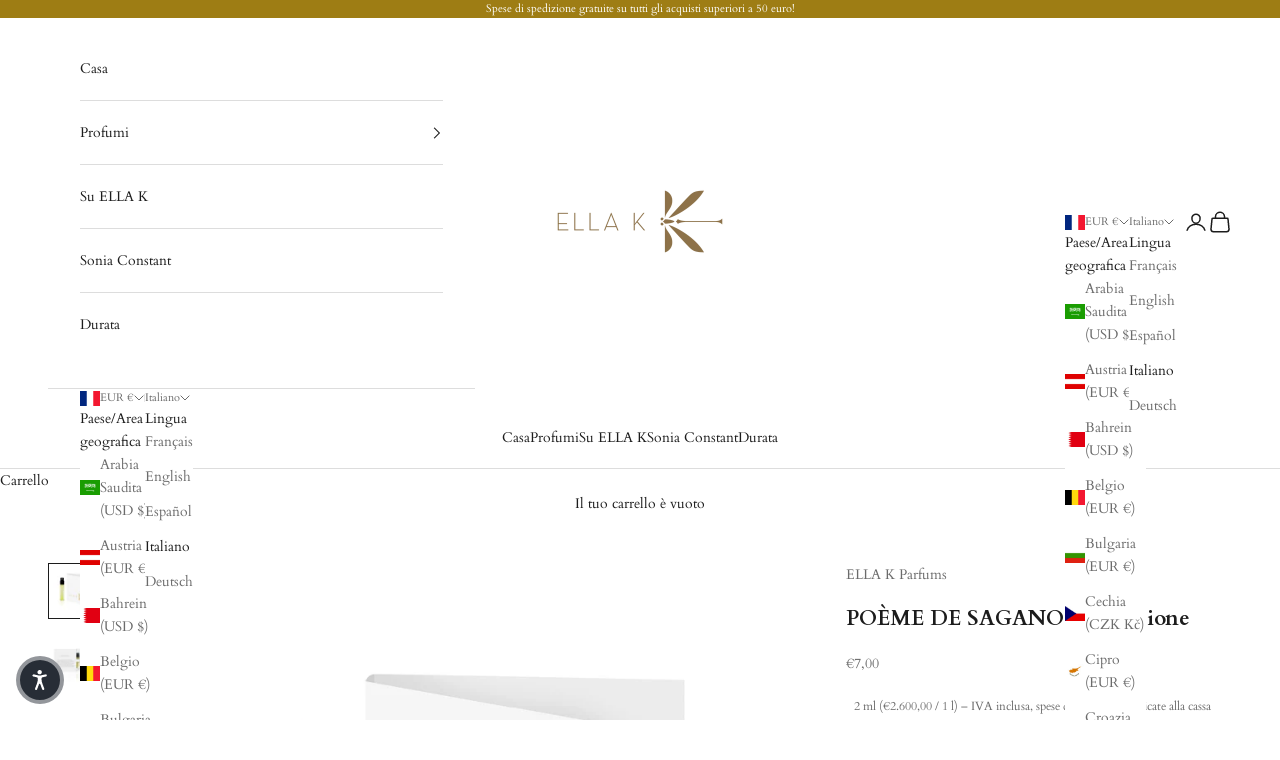

--- FILE ---
content_type: text/html; charset=utf-8
request_url: https://www.ellakparfums.com/it/products/poeme-de-sagano-sample
body_size: 71281
content:
<!doctype html>

<html lang="it" dir="ltr">
  <head>
	<script async crossorigin fetchpriority="high" src="/cdn/shopifycloud/importmap-polyfill/es-modules-shim.2.4.0.js"></script>
<script id="pandectes-rules">   /* PANDECTES-GDPR: DO NOT MODIFY AUTO GENERATED CODE OF THIS SCRIPT */      window.PandectesSettings = {"store":{"id":73509962005,"plan":"premium","theme":"Updated copy of Copy of Copy of Ella K (Prestige)","primaryLocale":"fr","adminMode":false,"headless":false,"storefrontRootDomain":"","checkoutRootDomain":"","storefrontAccessToken":""},"tsPublished":1760713243,"declaration":{"showPurpose":false,"showProvider":false,"declIntroText":"Nous utilisons des cookies pour optimiser les fonctionnalités du site Web, analyser les performances et vous offrir une expérience personnalisée. Certains cookies sont indispensables au bon fonctionnement et au bon fonctionnement du site Web. Ces cookies ne peuvent pas être désactivés. Dans cette fenêtre, vous pouvez gérer vos préférences en matière de cookies.","showDateGenerated":true},"language":{"unpublished":[],"languageMode":"Multilingual","fallbackLanguage":"fr","languageDetection":"locale","languagesSupported":["en","it","es","de"]},"texts":{"managed":{"headerText":{"de":"Wir respektieren deine Privatsphäre","en":"We respect your privacy","es":"Respetamos tu privacidad","fr":"Nous respectons votre vie privée","it":"Rispettiamo la tua privacy"},"consentText":{"de":"Diese Website verwendet Cookies, um Ihnen das beste Erlebnis zu bieten.","en":"This website uses cookies to ensure you get the best experience.","es":"Este sitio web utiliza cookies para garantizar que obtenga la mejor experiencia.","fr":"Ce site utilise des cookies pour vous garantir la meilleure expérience.","it":"Questo sito web utilizza i cookie per assicurarti la migliore esperienza."},"linkText":{"de":"Mehr erfahren","en":"Learn more","es":"Aprende más","fr":"Apprendre encore plus","it":"Scopri di più"},"imprintText":{"de":"Impressum","en":"Imprint","es":"Imprimir","fr":"Imprimer","it":"Impronta"},"googleLinkText":{"de":"Googles Datenschutzbestimmungen","en":"Google's Privacy Terms","es":"Términos de privacidad de Google","fr":"Conditions de confidentialité de Google","it":"Termini sulla privacy di Google"},"allowButtonText":{"de":"Annehmen","en":"Accept","es":"Aceptar","fr":"J'accepte","it":"Accettare"},"denyButtonText":{"de":"Ablehnen","en":"Decline","es":"Rechazar","fr":"Déclin","it":"Declino"},"dismissButtonText":{"de":"Okay","en":"Ok","es":"OK","fr":"D'accord","it":"Ok"},"leaveSiteButtonText":{"de":"Diese Seite verlassen","en":"Leave this site","es":"Salir de este sitio","fr":"Quitter ce site","it":"Lascia questo sito"},"preferencesButtonText":{"de":"Einstellungen","en":"Preferences","es":"Preferencias","fr":"Préférences","it":"Preferenze"},"cookiePolicyText":{"de":"Cookie-Richtlinie","en":"Cookie policy","es":"Política de cookies","fr":"Politique de cookies","it":"Gestione dei Cookie"},"preferencesPopupTitleText":{"de":"Einwilligungseinstellungen verwalten","en":"Manage consent preferences","es":"Gestionar las preferencias de consentimiento","fr":"Gérer les préférences de consentement","it":"Gestire le preferenze di consenso"},"preferencesPopupIntroText":{"de":"Wir verwenden Cookies, um die Funktionalität der Website zu optimieren, die Leistung zu analysieren und Ihnen ein personalisiertes Erlebnis zu bieten. Einige Cookies sind für den ordnungsgemäßen Betrieb der Website unerlässlich. Diese Cookies können nicht deaktiviert werden. In diesem Fenster können Sie Ihre Präferenzen für Cookies verwalten.","en":"We use cookies to optimize website functionality, analyze the performance, and provide personalized experience to you. Some cookies are essential to make the website operate and function correctly. Those cookies cannot be disabled. In this window you can manage your preference of cookies.","es":"Usamos cookies para optimizar la funcionalidad del sitio web, analizar el rendimiento y brindarle una experiencia personalizada. Algunas cookies son esenciales para que el sitio web funcione y funcione correctamente. Esas cookies no se pueden desactivar. En esta ventana puede administrar su preferencia de cookies.","fr":"Nous utilisons des cookies pour optimiser les fonctionnalités du site Web, analyser les performances et vous offrir une expérience personnalisée. Certains cookies sont indispensables au bon fonctionnement et au bon fonctionnement du site. Ces cookies ne peuvent pas être désactivés. Dans cette fenêtre, vous pouvez gérer votre préférence de cookies.","it":"Utilizziamo i cookie per ottimizzare la funzionalità del sito Web, analizzare le prestazioni e fornire un'esperienza personalizzata all'utente. Alcuni cookie sono essenziali per il funzionamento e il corretto funzionamento del sito web. Questi cookie non possono essere disabilitati. In questa finestra puoi gestire le tue preferenze sui cookie."},"preferencesPopupSaveButtonText":{"de":"Auswahl speichern","en":"Save preferences","es":"Guardar preferencias","fr":"Enregistrer les préférences","it":"Salva preferenze"},"preferencesPopupCloseButtonText":{"de":"Schließen","en":"Close","es":"Cerrar","fr":"proche","it":"Chiudere"},"preferencesPopupAcceptAllButtonText":{"de":"Alles Akzeptieren","en":"Accept all","es":"Aceptar todo","fr":"Accepter tout","it":"Accettare tutti"},"preferencesPopupRejectAllButtonText":{"de":"Alles ablehnen","en":"Reject all","es":"Rechazar todo","fr":"Tout rejeter","it":"Rifiuta tutto"},"cookiesDetailsText":{"de":"Cookie-Details","en":"Cookies details","es":"Detalles de las cookies","fr":"Détails des cookies","it":"Dettagli sui cookie"},"preferencesPopupAlwaysAllowedText":{"de":"Immer erlaubt","en":"Always allowed","es":"Siempre permitido","fr":"Toujours activé","it":"sempre permesso"},"accessSectionParagraphText":{"de":"Sie haben das Recht, jederzeit auf Ihre Daten zuzugreifen.","en":"You have the right to request access to your data at any time.","es":"Tiene derecho a poder acceder a sus datos en cualquier momento.","fr":"Vous avez le droit de pouvoir accéder à vos données à tout moment.","it":"Hai il diritto di poter accedere ai tuoi dati in qualsiasi momento."},"accessSectionTitleText":{"de":"Datenübertragbarkeit","en":"Data portability","es":"Portabilidad de datos","fr":"Portabilité des données","it":"Portabilità dei dati"},"accessSectionAccountInfoActionText":{"de":"persönliche Daten","en":"Personal data","es":"Información personal","fr":"Données personnelles","it":"Dati personali"},"accessSectionDownloadReportActionText":{"de":"Alle Daten anfordern","en":"Request export","es":"Descargar todo","fr":"Tout télécharger","it":"Scarica tutto"},"accessSectionGDPRRequestsActionText":{"de":"Anfragen betroffener Personen","en":"Data subject requests","es":"Solicitudes de sujetos de datos","fr":"Demandes des personnes concernées","it":"Richieste dell'interessato"},"accessSectionOrdersRecordsActionText":{"de":"Aufträge","en":"Orders","es":"Pedidos","fr":"Ordres","it":"Ordini"},"rectificationSectionParagraphText":{"de":"Sie haben das Recht, die Aktualisierung Ihrer Daten zu verlangen, wann immer Sie dies für angemessen halten.","en":"You have the right to request your data to be updated whenever you think it is appropriate.","es":"Tienes derecho a solicitar la actualización de tus datos siempre que lo creas oportuno.","fr":"Vous avez le droit de demander la mise à jour de vos données chaque fois que vous le jugez approprié.","it":"Hai il diritto di richiedere l'aggiornamento dei tuoi dati ogni volta che lo ritieni opportuno."},"rectificationSectionTitleText":{"de":"Datenberichtigung","en":"Data Rectification","es":"Rectificación de datos","fr":"Rectification des données","it":"Rettifica dei dati"},"rectificationCommentPlaceholder":{"de":"Beschreiben Sie, was Sie aktualisieren möchten","en":"Describe what you want to be updated","es":"Describe lo que quieres que se actualice","fr":"Décrivez ce que vous souhaitez mettre à jour","it":"Descrivi cosa vuoi che venga aggiornato"},"rectificationCommentValidationError":{"de":"Kommentar ist erforderlich","en":"Comment is required","es":"Se requiere comentario","fr":"Un commentaire est requis","it":"Il commento è obbligatorio"},"rectificationSectionEditAccountActionText":{"de":"Aktualisierung anfordern","en":"Request an update","es":"Solicita una actualización","fr":"Demander une mise à jour","it":"Richiedi un aggiornamento"},"erasureSectionTitleText":{"de":"Recht auf Löschung","en":"Right to be forgotten","es":"Derecho al olvido","fr":"Droit à l'oubli","it":"Diritto all'oblio"},"erasureSectionParagraphText":{"de":"Sie haben das Recht, die Löschung aller Ihrer Daten zu verlangen. Danach können Sie nicht mehr auf Ihr Konto zugreifen.","en":"You have the right to ask all your data to be erased. After that, you will no longer be able to access your account.","es":"Tiene derecho a solicitar la eliminación de todos sus datos. Después de eso, ya no podrá acceder a su cuenta.","fr":"Vous avez le droit de demander que toutes vos données soient effacées. Après cela, vous ne pourrez plus accéder à votre compte.","it":"Hai il diritto di chiedere la cancellazione di tutti i tuoi dati. Dopodiché, non sarai più in grado di accedere al tuo account."},"erasureSectionRequestDeletionActionText":{"de":"Löschung personenbezogener Daten anfordern","en":"Request personal data deletion","es":"Solicitar la eliminación de datos personales","fr":"Demander la suppression des données personnelles","it":"Richiedi la cancellazione dei dati personali"},"consentDate":{"de":"Zustimmungsdatum","en":"Consent date","es":"fecha de consentimiento","fr":"Date de consentement","it":"Data del consenso"},"consentId":{"de":"Einwilligungs-ID","en":"Consent ID","es":"ID de consentimiento","fr":"ID de consentement","it":"ID di consenso"},"consentSectionChangeConsentActionText":{"de":"Einwilligungspräferenz ändern","en":"Change consent preference","es":"Cambiar la preferencia de consentimiento","fr":"Modifier la préférence de consentement","it":"Modifica la preferenza per il consenso"},"consentSectionConsentedText":{"de":"Sie haben der Cookie-Richtlinie dieser Website zugestimmt am","en":"You consented to the cookies policy of this website on","es":"Usted dio su consentimiento a la política de cookies de este sitio web en","fr":"Vous avez consenti à la politique de cookies de ce site Web sur","it":"Hai acconsentito alla politica sui cookie di questo sito web su"},"consentSectionNoConsentText":{"de":"Sie haben der Cookie-Richtlinie dieser Website nicht zugestimmt.","en":"You have not consented to the cookies policy of this website.","es":"No ha dado su consentimiento a la política de cookies de este sitio web.","fr":"Vous n'avez pas consenti à la politique de cookies de ce site Web.","it":"Non hai acconsentito alla politica sui cookie di questo sito."},"consentSectionTitleText":{"de":"Ihre Cookie-Einwilligung","en":"Your cookie consent","es":"Su consentimiento de cookies","fr":"Votre consentement aux cookies","it":"Il tuo consenso ai cookie"},"consentStatus":{"de":"Einwilligungspräferenz","en":"Consent preference","es":"Preferencia de consentimiento","fr":"Préférence de consentement","it":"Preferenza di consenso"},"confirmationFailureMessage":{"de":"Ihre Anfrage wurde nicht bestätigt. Bitte versuchen Sie es erneut und wenn das Problem weiterhin besteht, wenden Sie sich an den Ladenbesitzer, um Hilfe zu erhalten","en":"Your request was not verified. Please try again and if problem persists, contact store owner for assistance","es":"Su solicitud no fue verificada. Vuelva a intentarlo y, si el problema persiste, comuníquese con el propietario de la tienda para obtener ayuda.","fr":"Votre demande n'a pas été vérifiée. Veuillez réessayer et si le problème persiste, contactez le propriétaire du magasin pour obtenir de l'aide","it":"La tua richiesta non è stata verificata. Riprova e se il problema persiste, contatta il proprietario del negozio per assistenza"},"confirmationFailureTitle":{"de":"Ein Problem ist aufgetreten","en":"A problem occurred","es":"Ocurrió un problema","fr":"Un problème est survenu","it":"Si è verificato un problema"},"confirmationSuccessMessage":{"de":"Wir werden uns in Kürze zu Ihrem Anliegen bei Ihnen melden.","en":"We will soon get back to you as to your request.","es":"Pronto nos comunicaremos con usted en cuanto a su solicitud.","fr":"Nous reviendrons rapidement vers vous quant à votre demande.","it":"Ti risponderemo presto in merito alla tua richiesta."},"confirmationSuccessTitle":{"de":"Ihre Anfrage wurde bestätigt","en":"Your request is verified","es":"Tu solicitud está verificada","fr":"Votre demande est vérifiée","it":"La tua richiesta è verificata"},"guestsSupportEmailFailureMessage":{"de":"Ihre Anfrage wurde nicht übermittelt. Bitte versuchen Sie es erneut und wenn das Problem weiterhin besteht, wenden Sie sich an den Shop-Inhaber, um Hilfe zu erhalten.","en":"Your request was not submitted. Please try again and if problem persists, contact store owner for assistance.","es":"Su solicitud no fue enviada. Vuelva a intentarlo y, si el problema persiste, comuníquese con el propietario de la tienda para obtener ayuda.","fr":"Votre demande n'a pas été soumise. Veuillez réessayer et si le problème persiste, contactez le propriétaire du magasin pour obtenir de l'aide.","it":"La tua richiesta non è stata inviata. Riprova e se il problema persiste, contatta il proprietario del negozio per assistenza."},"guestsSupportEmailFailureTitle":{"de":"Ein Problem ist aufgetreten","en":"A problem occurred","es":"Ocurrió un problema","fr":"Un problème est survenu","it":"Si è verificato un problema"},"guestsSupportEmailPlaceholder":{"de":"E-Mail-Addresse","en":"E-mail address","es":"Dirección de correo electrónico","fr":"Adresse e-mail","it":"Indirizzo email"},"guestsSupportEmailSuccessMessage":{"de":"Wenn Sie als Kunde dieses Shops registriert sind, erhalten Sie in Kürze eine E-Mail mit Anweisungen zum weiteren Vorgehen.","en":"If you are registered as a customer of this store, you will soon receive an email with instructions on how to proceed.","es":"Si está registrado como cliente de esta tienda, pronto recibirá un correo electrónico con instrucciones sobre cómo proceder.","fr":"Si vous êtes inscrit en tant que client de ce magasin, vous recevrez bientôt un e-mail avec des instructions sur la marche à suivre.","it":"Se sei registrato come cliente di questo negozio, riceverai presto un'e-mail con le istruzioni su come procedere."},"guestsSupportEmailSuccessTitle":{"de":"Vielen Dank für die Anfrage","en":"Thank you for your request","es":"gracias por tu solicitud","fr":"Merci pour votre requête","it":"Grazie per la vostra richiesta"},"guestsSupportEmailValidationError":{"de":"Email ist ungültig","en":"Email is not valid","es":"El correo no es válido","fr":"L'email n'est pas valide","it":"L'email non è valida"},"guestsSupportInfoText":{"de":"Bitte loggen Sie sich mit Ihrem Kundenkonto ein, um fortzufahren.","en":"Please login with your customer account to further proceed.","es":"Inicie sesión con su cuenta de cliente para continuar.","fr":"Veuillez vous connecter avec votre compte client pour continuer.","it":"Effettua il login con il tuo account cliente per procedere ulteriormente."},"submitButton":{"de":"einreichen","en":"Submit","es":"Enviar","fr":"Soumettre","it":"Invia"},"submittingButton":{"de":"Senden...","en":"Submitting...","es":"Sumisión...","fr":"Soumission...","it":"Invio in corso..."},"cancelButton":{"de":"Abbrechen","en":"Cancel","es":"Cancelar","fr":"Annuler","it":"Annulla"},"declIntroText":{"de":"Wir verwenden Cookies, um die Funktionalität der Website zu optimieren, die Leistung zu analysieren und Ihnen ein personalisiertes Erlebnis zu bieten. Einige Cookies sind für den ordnungsgemäßen Betrieb der Website unerlässlich. Diese Cookies können nicht deaktiviert werden. In diesem Fenster können Sie Ihre Präferenzen für Cookies verwalten.","en":"We use cookies to optimize website functionality, analyze the performance, and provide personalized experience to you. Some cookies are essential to make the website operate and function correctly. Those cookies cannot be disabled. In this window you can manage your preference of cookies.","es":"Usamos cookies para optimizar la funcionalidad del sitio web, analizar el rendimiento y brindarle una experiencia personalizada. Algunas cookies son esenciales para que el sitio web funcione y funcione correctamente. Esas cookies no se pueden deshabilitar. En esta ventana puede gestionar su preferencia de cookies.","fr":"Nous utilisons des cookies pour optimiser les fonctionnalités du site Web, analyser les performances et vous offrir une expérience personnalisée. Certains cookies sont indispensables au bon fonctionnement et au bon fonctionnement du site Web. Ces cookies ne peuvent pas être désactivés. Dans cette fenêtre, vous pouvez gérer vos préférences en matière de cookies.","it":"Utilizziamo i cookie per ottimizzare la funzionalità del sito Web, analizzare le prestazioni e fornire un&#39;esperienza personalizzata all&#39;utente. Alcuni cookie sono essenziali per far funzionare e funzionare correttamente il sito web. Questi cookie non possono essere disabilitati. In questa finestra puoi gestire le tue preferenze sui cookie."},"declName":{"de":"Name","en":"Name","es":"Nombre","fr":"Nom","it":"Nome"},"declPurpose":{"de":"Zweck","en":"Purpose","es":"Objetivo","fr":"But","it":"Scopo"},"declType":{"de":"Typ","en":"Type","es":"Escribe","fr":"Type","it":"Tipo"},"declRetention":{"de":"Speicherdauer","en":"Retention","es":"Retencion","fr":"Rétention","it":"Ritenzione"},"declProvider":{"de":"Anbieter","en":"Provider","es":"Proveedor","fr":"Fournisseur","it":"Fornitore"},"declFirstParty":{"de":"Erstanbieter","en":"First-party","es":"Origen","fr":"Première partie","it":"Prima parte"},"declThirdParty":{"de":"Drittanbieter","en":"Third-party","es":"Tercero","fr":"Tierce partie","it":"Terzo"},"declSeconds":{"de":"Sekunden","en":"seconds","es":"segundos","fr":"secondes","it":"secondi"},"declMinutes":{"de":"Minuten","en":"minutes","es":"minutos","fr":"minutes","it":"minuti"},"declHours":{"de":"Std.","en":"hours","es":"horas","fr":"heures","it":"ore"},"declDays":{"de":"Tage","en":"days","es":"días","fr":"jours","it":"giorni"},"declWeeks":{"de":"Woche(n)","en":"week(s)","es":"semana(s)","fr":"semaine(s)","it":"settimana(e)"},"declMonths":{"de":"Monate","en":"months","es":"meses","fr":"mois","it":"mesi"},"declYears":{"de":"Jahre","en":"years","es":"años","fr":"années","it":"anni"},"declSession":{"de":"Sitzung","en":"Session","es":"Sesión","fr":"Session","it":"Sessione"},"declDomain":{"de":"Domain","en":"Domain","es":"Dominio","fr":"Domaine","it":"Dominio"},"declPath":{"de":"Weg","en":"Path","es":"Sendero","fr":"Chemin","it":"Il percorso"}},"categories":{"strictlyNecessaryCookiesTitleText":{"de":"Unbedingt erforderlich","en":"Strictly necessary cookies","es":"Cookies estrictamente necesarias","fr":"Cookies strictement nécessaires","it":"Cookie strettamente necessari"},"strictlyNecessaryCookiesDescriptionText":{"de":"Diese Cookies sind unerlässlich, damit Sie sich auf der Website bewegen und ihre Funktionen nutzen können, z. B. den Zugriff auf sichere Bereiche der Website. Ohne diese Cookies kann die Website nicht richtig funktionieren.","en":"These cookies are essential in order to enable you to move around the website and use its features, such as accessing secure areas of the website. The website cannot function properly without these cookies.","es":"Estas cookies son esenciales para permitirle moverse por el sitio web y utilizar sus funciones, como acceder a áreas seguras del sitio web. El sitio web no puede funcionar correctamente sin estas cookies.","fr":"Ces cookies sont essentiels pour vous permettre de vous déplacer sur le site Web et d'utiliser ses fonctionnalités, telles que l'accès aux zones sécurisées du site Web. Le site Web ne peut pas fonctionner correctement sans ces cookies.","it":"Questi cookie sono essenziali per consentirti di spostarti all'interno del sito Web e utilizzare le sue funzionalità, come l'accesso alle aree sicure del sito Web. Il sito web non può funzionare correttamente senza questi cookie."},"functionalityCookiesTitleText":{"de":"Funktionale Cookies","en":"Functional cookies","es":"Cookies funcionales","fr":"Cookies fonctionnels","it":"Cookie funzionali"},"functionalityCookiesDescriptionText":{"de":"Diese Cookies ermöglichen es der Website, verbesserte Funktionalität und Personalisierung bereitzustellen. Sie können von uns oder von Drittanbietern gesetzt werden, deren Dienste wir auf unseren Seiten hinzugefügt haben. Wenn Sie diese Cookies nicht zulassen, funktionieren einige oder alle dieser Dienste möglicherweise nicht richtig.","en":"These cookies enable the site to provide enhanced functionality and personalisation. They may be set by us or by third party providers whose services we have added to our pages. If you do not allow these cookies then some or all of these services may not function properly.","es":"Estas cookies permiten que el sitio proporcione una funcionalidad y personalización mejoradas. Pueden ser establecidos por nosotros o por proveedores externos cuyos servicios hemos agregado a nuestras páginas. Si no permite estas cookies, es posible que algunos o todos estos servicios no funcionen correctamente.","fr":"Ces cookies permettent au site de fournir des fonctionnalités et une personnalisation améliorées. Ils peuvent être définis par nous ou par des fournisseurs tiers dont nous avons ajouté les services à nos pages. Si vous n'autorisez pas ces cookies, certains ou tous ces services peuvent ne pas fonctionner correctement.","it":"Questi cookie consentono al sito di fornire funzionalità e personalizzazione avanzate. Possono essere impostati da noi o da fornitori di terze parti i cui servizi abbiamo aggiunto alle nostre pagine. Se non consenti questi cookie, alcuni o tutti questi servizi potrebbero non funzionare correttamente."},"performanceCookiesTitleText":{"de":"Performance-Cookies","en":"Performance cookies","es":"Cookies de rendimiento","fr":"Cookies de performances","it":"Cookie di prestazione"},"performanceCookiesDescriptionText":{"de":"Diese Cookies ermöglichen es uns, die Leistung unserer Website zu überwachen und zu verbessern. Sie ermöglichen es uns beispielsweise, Besuche zu zählen, Verkehrsquellen zu identifizieren und zu sehen, welche Teile der Website am beliebtesten sind.","en":"These cookies enable us to monitor and improve the performance of our website. For example, they allow us to count visits, identify traffic sources and see which parts of the site are most popular.","es":"Estas cookies nos permiten monitorear y mejorar el rendimiento de nuestro sitio web. Por ejemplo, nos permiten contar las visitas, identificar las fuentes de tráfico y ver qué partes del sitio son más populares.","fr":"Ces cookies nous permettent de surveiller et d'améliorer les performances de notre site Web. Par exemple, ils nous permettent de compter les visites, d'identifier les sources de trafic et de voir quelles parties du site sont les plus populaires.","it":"Questi cookie ci consentono di monitorare e migliorare le prestazioni del nostro sito web. Ad esempio, ci consentono di contare le visite, identificare le sorgenti di traffico e vedere quali parti del sito sono più popolari."},"targetingCookiesTitleText":{"de":"Targeting-Cookies","en":"Targeting cookies","es":"Orientación de cookies","fr":"Ciblage des cookies","it":"Cookie mirati"},"targetingCookiesDescriptionText":{"de":"Diese Cookies können von unseren Werbepartnern über unsere Website gesetzt werden. Sie können von diesen Unternehmen verwendet werden, um ein Profil Ihrer Interessen zu erstellen und Ihnen relevante Werbung auf anderen Websites anzuzeigen. Sie speichern keine direkten personenbezogenen Daten, sondern basieren auf der eindeutigen Identifizierung Ihres Browsers und Ihres Internetgeräts. Wenn Sie diese Cookies nicht zulassen, erleben Sie weniger zielgerichtete Werbung.","en":"These cookies may be set through our site by our advertising partners. They may be used by those companies to build a profile of your interests and show you relevant adverts on other sites.    They do not store directly personal information, but are based on uniquely identifying your browser and internet device. If you do not allow these cookies, you will experience less targeted advertising.","es":"Nuestros socios publicitarios pueden establecer estas cookies a través de nuestro sitio. Estas empresas pueden utilizarlos para crear un perfil de sus intereses y mostrarle anuncios relevantes en otros sitios. No almacenan directamente información personal, sino que se basan en la identificación única de su navegador y dispositivo de Internet. Si no permite estas cookies, experimentará publicidad menos dirigida.","fr":"Ces cookies peuvent être installés via notre site par nos partenaires publicitaires. Ils peuvent être utilisés par ces sociétés pour établir un profil de vos intérêts et vous montrer des publicités pertinentes sur d'autres sites. Ils ne stockent pas directement d'informations personnelles, mais sont basés sur l'identification unique de votre navigateur et de votre appareil Internet. Si vous n'autorisez pas ces cookies, vous bénéficierez d'une publicité moins ciblée.","it":"Questi cookie possono essere impostati attraverso il nostro sito dai nostri partner pubblicitari. Possono essere utilizzati da tali società per creare un profilo dei tuoi interessi e mostrarti annunci pertinenti su altri siti. Non memorizzano direttamente informazioni personali, ma si basano sull'identificazione univoca del browser e del dispositivo Internet. Se non consenti questi cookie, sperimenterai pubblicità meno mirata."},"unclassifiedCookiesTitleText":{"de":"Unklassifizierte Cookies","en":"Unclassified cookies","es":"Cookies sin clasificar","fr":"Cookies non classés","it":"Cookie non classificati"},"unclassifiedCookiesDescriptionText":{"de":"Unklassifizierte Cookies sind Cookies, die wir gerade zusammen mit den Anbietern einzelner Cookies klassifizieren.","en":"Unclassified cookies are cookies that we are in the process of classifying, together with the providers of individual cookies.","es":"Las cookies no clasificadas son cookies que estamos en proceso de clasificar, junto con los proveedores de cookies individuales.","fr":"Les cookies non classés sont des cookies que nous sommes en train de classer avec les fournisseurs de cookies individuels.","it":"I cookie non classificati sono cookie che stiamo classificando insieme ai fornitori di cookie individuali."}},"auto":{}},"library":{"previewMode":false,"fadeInTimeout":0,"defaultBlocked":-1,"showLink":true,"showImprintLink":false,"showGoogleLink":false,"enabled":true,"cookie":{"expiryDays":365,"secure":true,"domain":""},"dismissOnScroll":false,"dismissOnWindowClick":false,"dismissOnTimeout":false,"palette":{"popup":{"background":"#FFFFFF","backgroundForCalculations":{"a":1,"b":255,"g":255,"r":255},"text":"#9E7D14"},"button":{"background":"#9E7D14","backgroundForCalculations":{"a":1,"b":20,"g":125,"r":158},"text":"#FFFFFF","textForCalculation":{"a":1,"b":255,"g":255,"r":255},"border":"transparent"}},"content":{"href":"https://ellakparfums.myshopify.com/policies/privacy-policy","imprintHref":"https://ellakparfums.myshopify.com/pages/impressum","close":"&#10005;","target":"","logo":"<img class=\"cc-banner-logo\" style=\"max-height: 40px;\" src=\"https://cdn.shopify.com/s/files/1/0735/0996/2005/t/24/assets/pandectes-logo.png?v=1760434103\" alt=\"Cookie banner\" />"},"window":"<div role=\"dialog\" aria-label=\"{{header}}\" aria-describedby=\"cookieconsent:desc\" id=\"pandectes-banner\" class=\"cc-window-wrapper cc-top-center-wrapper\"><div class=\"pd-cookie-banner-window cc-window {{classes}}\"><!--googleoff: all-->{{children}}<!--googleon: all--></div></div>","compliance":{"custom":"<div class=\"cc-compliance cc-highlight\">{{preferences}}{{allow}}</div>"},"type":"custom","layouts":{"basic":"{{logo}}{{messagelink}}{{compliance}}{{close}}"},"position":"top-center","theme":"classic","revokable":false,"animateRevokable":false,"revokableReset":false,"revokableLogoUrl":"","revokablePlacement":"bottom-left","revokableMarginHorizontal":15,"revokableMarginVertical":15,"static":false,"autoAttach":true,"hasTransition":true,"blacklistPage":[""],"elements":{"close":"<button aria-label=\"proche\" type=\"button\" class=\"cc-close\">{{close}}</button>","dismiss":"<button type=\"button\" class=\"cc-btn cc-btn-decision cc-dismiss\">{{dismiss}}</button>","allow":"<button type=\"button\" class=\"cc-btn cc-btn-decision cc-allow\">{{allow}}</button>","deny":"<button type=\"button\" class=\"cc-btn cc-btn-decision cc-deny\">{{deny}}</button>","preferences":"<button type=\"button\" class=\"cc-btn cc-settings\" onclick=\"Pandectes.fn.openPreferences()\">{{preferences}}</button>"}},"geolocation":{"brOnly":false,"caOnly":false,"chOnly":false,"euOnly":false,"jpOnly":false,"thOnly":false,"canadaOnly":false,"canadaLaw25":false,"canadaPipeda":false,"globalVisibility":true},"dsr":{"guestsSupport":false,"accessSectionDownloadReportAuto":false},"banner":{"resetTs":1708680088,"extraCss":"        .cc-banner-logo {max-width: 24em!important;}    @media(min-width: 768px) {.cc-window.cc-floating{max-width: 24em!important;width: 24em!important;}}    .cc-message, .pd-cookie-banner-window .cc-header, .cc-logo {text-align: left}    .cc-window-wrapper{z-index: 2147483647;}    .cc-window{z-index: 2147483647;font-family: Raleway;}    .pd-cookie-banner-window .cc-header{font-family: Raleway;}    .pd-cp-ui{font-family: Raleway; background-color: #FFFFFF;color:#9E7D14;}    button.pd-cp-btn, a.pd-cp-btn{background-color:#9E7D14;color:#FFFFFF!important;}    input + .pd-cp-preferences-slider{background-color: rgba(158, 125, 20, 0.3)}    .pd-cp-scrolling-section::-webkit-scrollbar{background-color: rgba(158, 125, 20, 0.3)}    input:checked + .pd-cp-preferences-slider{background-color: rgba(158, 125, 20, 1)}    .pd-cp-scrolling-section::-webkit-scrollbar-thumb {background-color: rgba(158, 125, 20, 1)}    .pd-cp-ui-close{color:#9E7D14;}    .pd-cp-preferences-slider:before{background-color: #FFFFFF}    .pd-cp-title:before {border-color: #9E7D14!important}    .pd-cp-preferences-slider{background-color:#9E7D14}    .pd-cp-toggle{color:#9E7D14!important}    @media(max-width:699px) {.pd-cp-ui-close-top svg {fill: #9E7D14}}    .pd-cp-toggle:hover,.pd-cp-toggle:visited,.pd-cp-toggle:active{color:#9E7D14!important}    .pd-cookie-banner-window {box-shadow: 0 0 18px rgb(0 0 0 / 20%);}  ","customJavascript":{},"showPoweredBy":false,"logoHeight":40,"revokableTrigger":true,"hybridStrict":true,"cookiesBlockedByDefault":"7","isActive":true,"implicitSavePreferences":true,"cookieIcon":false,"blockBots":false,"showCookiesDetails":true,"hasTransition":true,"blockingPage":true,"showOnlyLandingPage":false,"leaveSiteUrl":"https://www.google.com","linkRespectStoreLang":true},"cookies":{"0":[{"name":"secure_customer_sig","type":"http","domain":"ellakparfums.myshopify.com","path":"/","provider":"Shopify","firstParty":true,"retention":"1 year(s)","session":false,"expires":1,"unit":"declYears","purpose":{"de":"Wird im Zusammenhang mit dem Kundenlogin verwendet.","en":"Used to identify a user after they sign into a shop as a customer so they do not need to log in again.","es":"Se utiliza en relación con el inicio de sesión del cliente.","fr":"Utilisé en relation avec la connexion client.","it":"Utilizzato in connessione con l'accesso del cliente."}},{"name":"keep_alive","type":"http","domain":"ellakparfums.myshopify.com","path":"/","provider":"Shopify","firstParty":true,"retention":"30 minute(s)","session":false,"expires":30,"unit":"declMinutes","purpose":{"de":"Wird im Zusammenhang mit der Käuferlokalisierung verwendet.","en":"Used when international domain redirection is enabled to determine if a request is the first one of a session.","es":"Se utiliza en relación con la localización del comprador.","fr":"Utilisé en relation avec la localisation de l'acheteur.","it":"Utilizzato in connessione con la localizzazione dell'acquirente."}},{"name":"cart_currency","type":"http","domain":"ellakparfums.myshopify.com","path":"/","provider":"Shopify","firstParty":true,"retention":"2 ","session":false,"expires":2,"unit":"declSession","purpose":{"de":"Das Cookie ist für die sichere Checkout- und Zahlungsfunktion auf der Website erforderlich. Diese Funktion wird von shopify.com bereitgestellt.","en":"Used after a checkout is completed to initialize a new empty cart with the same currency as the one just used.","es":"La cookie es necesaria para la función de pago y pago seguro en el sitio web. Shopify.com proporciona esta función.","fr":"Le cookie est nécessaire pour la fonction de paiement et de paiement sécurisé sur le site Web. Cette fonction est fournie par shopify.com.","it":"Il cookie è necessario per il checkout sicuro e la funzione di pagamento sul sito web. Questa funzione è fornita da shopify.com."}},{"name":"localization","type":"http","domain":"ellakparfums.myshopify.com","path":"/","provider":"Shopify","firstParty":true,"retention":"1 year(s)","session":false,"expires":1,"unit":"declYears","purpose":{"de":"Lokalisierung von Shopify-Shops","en":"Used to localize the cart to the correct country.","es":"Localización de tiendas Shopify","fr":"Localisation de boutique Shopify","it":"Localizzazione negozio Shopify"}},{"name":"_cmp_a","type":"http","domain":".ellakparfums.myshopify.com","path":"/","provider":"Shopify","firstParty":true,"retention":"1 day(s)","session":false,"expires":1,"unit":"declDays","purpose":{"de":"Wird zum Verwalten der Datenschutzeinstellungen des Kunden verwendet.","en":"Used for managing customer privacy settings.","es":"Se utiliza para administrar la configuración de privacidad del cliente.","fr":"Utilisé pour gérer les paramètres de confidentialité des clients.","it":"Utilizzato per gestire le impostazioni sulla privacy dei clienti."}},{"name":"_tracking_consent","type":"http","domain":".ellakparfums.myshopify.com","path":"/","provider":"Shopify","firstParty":true,"retention":"1 year(s)","session":false,"expires":1,"unit":"declYears","purpose":{"de":"Tracking-Einstellungen.","en":"Used to store a user's preferences if a merchant has set up privacy rules in the visitor's region.","es":"Preferencias de seguimiento.","fr":"Préférences de suivi.","it":"Preferenze di monitoraggio."}}],"1":[],"2":[{"name":"_shopify_s","type":"http","domain":".ellakparfums.myshopify.com","path":"/","provider":"Shopify","firstParty":true,"retention":"30 minute(s)","session":false,"expires":30,"unit":"declMinutes","purpose":{"de":"Shopify-Analysen.","en":"Used to identify a given browser session/shop combination. Duration is 30 minute rolling expiry of last use.","es":"Análisis de Shopify.","fr":"Analyses Shopify.","it":"Analisi di Shopify."}},{"name":"_orig_referrer","type":"http","domain":".ellakparfums.myshopify.com","path":"/","provider":"Shopify","firstParty":true,"retention":"2 ","session":false,"expires":2,"unit":"declSession","purpose":{"de":"Verfolgt Zielseiten.","en":"Allows merchant to identify where people are visiting them from.","es":"Realiza un seguimiento de las páginas de destino.","fr":"Suit les pages de destination.","it":"Tiene traccia delle pagine di destinazione."}},{"name":"_landing_page","type":"http","domain":".ellakparfums.myshopify.com","path":"/","provider":"Shopify","firstParty":true,"retention":"2 ","session":false,"expires":2,"unit":"declSession","purpose":{"de":"Verfolgt Zielseiten.","en":"Capture the landing page of visitor when they come from other sites.","es":"Realiza un seguimiento de las páginas de destino.","fr":"Suit les pages de destination.","it":"Tiene traccia delle pagine di destinazione."}},{"name":"_shopify_y","type":"http","domain":".ellakparfums.myshopify.com","path":"/","provider":"Shopify","firstParty":true,"retention":"1 year(s)","session":false,"expires":1,"unit":"declYears","purpose":{"de":"Shopify-Analysen.","en":"Shopify analytics.","es":"Análisis de Shopify.","fr":"Analyses Shopify.","it":"Analisi di Shopify."}}],"4":[],"8":[]},"blocker":{"isActive":true,"googleConsentMode":{"id":"","analyticsId":"","isActive":false,"adStorageCategory":4,"analyticsStorageCategory":2,"personalizationStorageCategory":1,"functionalityStorageCategory":1,"customEvent":true,"securityStorageCategory":0,"redactData":true,"urlPassthrough":false,"dataLayerProperty":"dataLayer"},"facebookPixel":{"id":"","isActive":false,"ldu":false},"microsoft":{},"rakuten":{"isActive":false,"cmp":false,"ccpa":false},"gpcIsActive":false,"clarity":{},"defaultBlocked":7,"patterns":{"whiteList":[],"blackList":{"1":["stockist.co","google-analytics.com|googletagmanager.com/gtag/destination|googletagmanager.com/gtag/js?id=UA|googletagmanager.com/gtag/js?id=G"],"2":[],"4":[],"8":[]},"iframesWhiteList":[],"iframesBlackList":{"1":[],"2":[],"4":[],"8":[]},"beaconsWhiteList":[],"beaconsBlackList":{"1":[],"2":[],"4":[],"8":[]}}}}      !function(){"use strict";window.PandectesRules=window.PandectesRules||{},window.PandectesRules.manualBlacklist={1:[],2:[],4:[]},window.PandectesRules.blacklistedIFrames={1:[],2:[],4:[]},window.PandectesRules.blacklistedCss={1:[],2:[],4:[]},window.PandectesRules.blacklistedBeacons={1:[],2:[],4:[]};const e="javascript/blocked",t=["US-CA","US-VA","US-CT","US-UT","US-CO","US-MT","US-TX","US-OR","US-IA","US-NE","US-NH","US-DE","US-NJ","US-TN","US-MN"],n=["AT","BE","BG","HR","CY","CZ","DK","EE","FI","FR","DE","GR","HU","IE","IT","LV","LT","LU","MT","NL","PL","PT","RO","SK","SI","ES","SE","GB","LI","NO","IS"];function a(e){return new RegExp(e.replace(/[/\\.+?$()]/g,"\\$&").replace("*","(.*)"))}const o=(e,t="log")=>{new URLSearchParams(window.location.search).get("log")&&console[t](`PandectesRules: ${e}`)};function s(e){const t=document.createElement("script");t.async=!0,t.src=e,document.head.appendChild(t)}const r=window.PandectesRulesSettings||window.PandectesSettings,i=function(){if(void 0!==window.dataLayer&&Array.isArray(window.dataLayer)){if(window.dataLayer.some((e=>"pandectes_full_scan"===e.event)))return!0}return!1}(),c=((e="_pandectes_gdpr")=>{const t=("; "+document.cookie).split("; "+e+"=");let n;if(t.length<2)n={};else{const e=t.pop().split(";");n=window.atob(e.shift())}const a=(e=>{try{return JSON.parse(e)}catch(e){return!1}})(n);return!1!==a?a:n})(),{banner:{isActive:l},blocker:{defaultBlocked:d,patterns:u}}=r,g=c&&null!==c.preferences&&void 0!==c.preferences?c.preferences:null,p=i?0:l?null===g?d:g:0,f={1:!(1&p),2:!(2&p),4:!(4&p)},{blackList:h,whiteList:y,iframesBlackList:w,iframesWhiteList:m,beaconsBlackList:b,beaconsWhiteList:k}=u,_={blackList:[],whiteList:[],iframesBlackList:{1:[],2:[],4:[],8:[]},iframesWhiteList:[],beaconsBlackList:{1:[],2:[],4:[],8:[]},beaconsWhiteList:[]};[1,2,4].map((e=>{f[e]||(_.blackList.push(...h[e].length?h[e].map(a):[]),_.iframesBlackList[e]=w[e].length?w[e].map(a):[],_.beaconsBlackList[e]=b[e].length?b[e].map(a):[])})),_.whiteList=y.length?y.map(a):[],_.iframesWhiteList=m.length?m.map(a):[],_.beaconsWhiteList=k.length?k.map(a):[];const v={scripts:[],iframes:{1:[],2:[],4:[]},beacons:{1:[],2:[],4:[]},css:{1:[],2:[],4:[]}},L=(t,n)=>t&&(!n||n!==e)&&(!_.blackList||_.blackList.some((e=>e.test(t))))&&(!_.whiteList||_.whiteList.every((e=>!e.test(t)))),S=(e,t)=>{const n=_.iframesBlackList[t],a=_.iframesWhiteList;return e&&(!n||n.some((t=>t.test(e))))&&(!a||a.every((t=>!t.test(e))))},C=(e,t)=>{const n=_.beaconsBlackList[t],a=_.beaconsWhiteList;return e&&(!n||n.some((t=>t.test(e))))&&(!a||a.every((t=>!t.test(e))))},A=new MutationObserver((e=>{for(let t=0;t<e.length;t++){const{addedNodes:n}=e[t];for(let e=0;e<n.length;e++){const t=n[e],a=t.dataset&&t.dataset.cookiecategory;if(1===t.nodeType&&"LINK"===t.tagName){const e=t.dataset&&t.dataset.href;if(e&&a)switch(a){case"functionality":case"C0001":v.css[1].push(e);break;case"performance":case"C0002":v.css[2].push(e);break;case"targeting":case"C0003":v.css[4].push(e)}}}}}));var $=new MutationObserver((t=>{for(let n=0;n<t.length;n++){const{addedNodes:a}=t[n];for(let t=0;t<a.length;t++){const n=a[t],s=n.src||n.dataset&&n.dataset.src,r=n.dataset&&n.dataset.cookiecategory;if(1===n.nodeType&&"IFRAME"===n.tagName){if(s){let e=!1;S(s,1)||"functionality"===r||"C0001"===r?(e=!0,v.iframes[1].push(s)):S(s,2)||"performance"===r||"C0002"===r?(e=!0,v.iframes[2].push(s)):(S(s,4)||"targeting"===r||"C0003"===r)&&(e=!0,v.iframes[4].push(s)),e&&(n.removeAttribute("src"),n.setAttribute("data-src",s))}}else if(1===n.nodeType&&"IMG"===n.tagName){if(s){let e=!1;C(s,1)?(e=!0,v.beacons[1].push(s)):C(s,2)?(e=!0,v.beacons[2].push(s)):C(s,4)&&(e=!0,v.beacons[4].push(s)),e&&(n.removeAttribute("src"),n.setAttribute("data-src",s))}}else if(1===n.nodeType&&"SCRIPT"===n.tagName){const t=n.type;let a=!1;if(L(s,t)?(o(`rule blocked: ${s}`),a=!0):s&&r?o(`manually blocked @ ${r}: ${s}`):r&&o(`manually blocked @ ${r}: inline code`),a){v.scripts.push([n,t]),n.type=e;const a=function(t){n.getAttribute("type")===e&&t.preventDefault(),n.removeEventListener("beforescriptexecute",a)};n.addEventListener("beforescriptexecute",a),n.parentElement&&n.parentElement.removeChild(n)}}}}}));const P=document.createElement,E={src:Object.getOwnPropertyDescriptor(HTMLScriptElement.prototype,"src"),type:Object.getOwnPropertyDescriptor(HTMLScriptElement.prototype,"type")};window.PandectesRules.unblockCss=e=>{const t=v.css[e]||[];t.length&&o(`Unblocking CSS for ${e}`),t.forEach((e=>{const t=document.querySelector(`link[data-href^="${e}"]`);t.removeAttribute("data-href"),t.href=e})),v.css[e]=[]},window.PandectesRules.unblockIFrames=e=>{const t=v.iframes[e]||[];t.length&&o(`Unblocking IFrames for ${e}`),_.iframesBlackList[e]=[],t.forEach((e=>{const t=document.querySelector(`iframe[data-src^="${e}"]`);t.removeAttribute("data-src"),t.src=e})),v.iframes[e]=[]},window.PandectesRules.unblockBeacons=e=>{const t=v.beacons[e]||[];t.length&&o(`Unblocking Beacons for ${e}`),_.beaconsBlackList[e]=[],t.forEach((e=>{const t=document.querySelector(`img[data-src^="${e}"]`);t.removeAttribute("data-src"),t.src=e})),v.beacons[e]=[]},window.PandectesRules.unblockInlineScripts=function(e){const t=1===e?"functionality":2===e?"performance":"targeting",n=document.querySelectorAll(`script[type="javascript/blocked"][data-cookiecategory="${t}"]`);o(`unblockInlineScripts: ${n.length} in ${t}`),n.forEach((function(e){const t=document.createElement("script");t.type="text/javascript",e.hasAttribute("src")?t.src=e.getAttribute("src"):t.textContent=e.textContent,document.head.appendChild(t),e.parentNode.removeChild(e)}))},window.PandectesRules.unblockInlineCss=function(e){const t=1===e?"functionality":2===e?"performance":"targeting",n=document.querySelectorAll(`link[data-cookiecategory="${t}"]`);o(`unblockInlineCss: ${n.length} in ${t}`),n.forEach((function(e){e.href=e.getAttribute("data-href")}))},window.PandectesRules.unblock=function(e){e.length<1?(_.blackList=[],_.whiteList=[],_.iframesBlackList=[],_.iframesWhiteList=[]):(_.blackList&&(_.blackList=_.blackList.filter((t=>e.every((e=>"string"==typeof e?!t.test(e):e instanceof RegExp?t.toString()!==e.toString():void 0))))),_.whiteList&&(_.whiteList=[..._.whiteList,...e.map((e=>{if("string"==typeof e){const t=".*"+a(e)+".*";if(_.whiteList.every((e=>e.toString()!==t.toString())))return new RegExp(t)}else if(e instanceof RegExp&&_.whiteList.every((t=>t.toString()!==e.toString())))return e;return null})).filter(Boolean)]));let t=0;[...v.scripts].forEach((([e,n],a)=>{if(function(e){const t=e.getAttribute("src");return _.blackList&&_.blackList.every((e=>!e.test(t)))||_.whiteList&&_.whiteList.some((e=>e.test(t)))}(e)){const o=document.createElement("script");for(let t=0;t<e.attributes.length;t++){let n=e.attributes[t];"src"!==n.name&&"type"!==n.name&&o.setAttribute(n.name,e.attributes[t].value)}o.setAttribute("src",e.src),o.setAttribute("type",n||"application/javascript"),document.head.appendChild(o),v.scripts.splice(a-t,1),t++}})),0==_.blackList.length&&0===_.iframesBlackList[1].length&&0===_.iframesBlackList[2].length&&0===_.iframesBlackList[4].length&&0===_.beaconsBlackList[1].length&&0===_.beaconsBlackList[2].length&&0===_.beaconsBlackList[4].length&&(o("Disconnecting observers"),$.disconnect(),A.disconnect())};const{store:{adminMode:B,headless:T,storefrontRootDomain:R,checkoutRootDomain:I,storefrontAccessToken:O},banner:{isActive:N},blocker:U}=r,{defaultBlocked:D}=U;N&&function(e){if(window.Shopify&&window.Shopify.customerPrivacy)return void e();let t=null;window.Shopify&&window.Shopify.loadFeatures&&window.Shopify.trackingConsent?e():t=setInterval((()=>{window.Shopify&&window.Shopify.loadFeatures&&(clearInterval(t),window.Shopify.loadFeatures([{name:"consent-tracking-api",version:"0.1"}],(t=>{t?o("Shopify.customerPrivacy API - failed to load"):(o(`shouldShowBanner() -> ${window.Shopify.trackingConsent.shouldShowBanner()} | saleOfDataRegion() -> ${window.Shopify.trackingConsent.saleOfDataRegion()}`),e())})))}),10)}((()=>{!function(){const e=window.Shopify.trackingConsent;if(!1!==e.shouldShowBanner()||null!==g||7!==D)try{const t=B&&!(window.Shopify&&window.Shopify.AdminBarInjector);let n={preferences:!(1&p)||i||t,analytics:!(2&p)||i||t,marketing:!(4&p)||i||t};T&&(n.headlessStorefront=!0,n.storefrontRootDomain=R?.length?R:window.location.hostname,n.checkoutRootDomain=I?.length?I:`checkout.${window.location.hostname}`,n.storefrontAccessToken=O?.length?O:""),e.firstPartyMarketingAllowed()===n.marketing&&e.analyticsProcessingAllowed()===n.analytics&&e.preferencesProcessingAllowed()===n.preferences||e.setTrackingConsent(n,(function(e){e&&e.error?o("Shopify.customerPrivacy API - failed to setTrackingConsent"):o(`setTrackingConsent(${JSON.stringify(n)})`)}))}catch(e){o("Shopify.customerPrivacy API - exception")}}(),function(){if(T){const e=window.Shopify.trackingConsent,t=e.currentVisitorConsent();if(navigator.globalPrivacyControl&&""===t.sale_of_data){const t={sale_of_data:!1,headlessStorefront:!0};t.storefrontRootDomain=R?.length?R:window.location.hostname,t.checkoutRootDomain=I?.length?I:`checkout.${window.location.hostname}`,t.storefrontAccessToken=O?.length?O:"",e.setTrackingConsent(t,(function(e){e&&e.error?o(`Shopify.customerPrivacy API - failed to setTrackingConsent({${JSON.stringify(t)})`):o(`setTrackingConsent(${JSON.stringify(t)})`)}))}}}()}));const M="[Pandectes :: Google Consent Mode debug]:";function z(...e){const t=e[0],n=e[1],a=e[2];if("consent"!==t)return"config"===t?"config":void 0;const{ad_storage:o,ad_user_data:s,ad_personalization:r,functionality_storage:i,analytics_storage:c,personalization_storage:l,security_storage:d}=a,u={Command:t,Mode:n,ad_storage:o,ad_user_data:s,ad_personalization:r,functionality_storage:i,analytics_storage:c,personalization_storage:l,security_storage:d};return console.table(u),"default"===n&&("denied"===o&&"denied"===s&&"denied"===r&&"denied"===i&&"denied"===c&&"denied"===l||console.warn(`${M} all types in a "default" command should be set to "denied" except for security_storage that should be set to "granted"`)),n}let j=!1,x=!1;function q(e){e&&("default"===e?(j=!0,x&&console.warn(`${M} "default" command was sent but there was already an "update" command before it.`)):"update"===e?(x=!0,j||console.warn(`${M} "update" command was sent but there was no "default" command before it.`)):"config"===e&&(j||console.warn(`${M} a tag read consent state before a "default" command was sent.`)))}const{banner:{isActive:F,hybridStrict:W},geolocation:{caOnly:H=!1,euOnly:G=!1,brOnly:J=!1,jpOnly:V=!1,thOnly:K=!1,chOnly:Z=!1,zaOnly:Y=!1,canadaOnly:X=!1,globalVisibility:Q=!0},blocker:{defaultBlocked:ee=7,googleConsentMode:{isActive:te,onlyGtm:ne=!1,customEvent:ae,id:oe="",analyticsId:se="",adwordsId:re="",redactData:ie,urlPassthrough:ce,adStorageCategory:le,analyticsStorageCategory:de,functionalityStorageCategory:ue,personalizationStorageCategory:ge,securityStorageCategory:pe,dataLayerProperty:fe="dataLayer",waitForUpdate:he=0,useNativeChannel:ye=!1,debugMode:we=!1}}}=r;function me(){window[fe].push(arguments)}window[fe]=window[fe]||[];const be={hasInitialized:!1,useNativeChannel:!1,ads_data_redaction:!1,url_passthrough:!1,data_layer_property:"dataLayer",storage:{ad_storage:"granted",ad_user_data:"granted",ad_personalization:"granted",analytics_storage:"granted",functionality_storage:"granted",personalization_storage:"granted",security_storage:"granted"}};if(F&&te){we&&(ke=fe||"dataLayer",window[ke].forEach((e=>{q(z(...e))})),window[ke].push=function(...e){return q(z(...e[0])),Array.prototype.push.apply(this,e)});const e=0===(ee&le)?"granted":"denied",a=0===(ee&de)?"granted":"denied",o=0===(ee&ue)?"granted":"denied",r=0===(ee&ge)?"granted":"denied",i=0===(ee&pe)?"granted":"denied";be.hasInitialized=!0,be.useNativeChannel=ye,be.url_passthrough=ce,be.ads_data_redaction="denied"===e&&ie,be.storage.ad_storage=e,be.storage.ad_user_data=e,be.storage.ad_personalization=e,be.storage.analytics_storage=a,be.storage.functionality_storage=o,be.storage.personalization_storage=r,be.storage.security_storage=i,be.data_layer_property=fe||"dataLayer",me("set","developer_id.dMTZkMj",!0),be.ads_data_redaction&&me("set","ads_data_redaction",be.ads_data_redaction),be.url_passthrough&&me("set","url_passthrough",be.url_passthrough),function(){const e=p!==ee?{wait_for_update:he||500}:he?{wait_for_update:he}:{};Q&&!W?me("consent","default",{...be.storage,...e}):(me("consent","default",{...be.storage,...e,region:[...G||W?n:[],...H&&!W?t:[],...J&&!W?["BR"]:[],...V&&!W?["JP"]:[],...!1===X||W?[]:["CA"],...K&&!W?["TH"]:[],...Z&&!W?["CH"]:[],...Y&&!W?["ZA"]:[]]}),me("consent","default",{ad_storage:"granted",ad_user_data:"granted",ad_personalization:"granted",analytics_storage:"granted",functionality_storage:"granted",personalization_storage:"granted",security_storage:"granted",...e}));if(null!==g){const e=0===(p&le)?"granted":"denied",t=0===(p&de)?"granted":"denied",n=0===(p&ue)?"granted":"denied",a=0===(p&ge)?"granted":"denied",o=0===(p&pe)?"granted":"denied";be.storage.ad_storage=e,be.storage.ad_user_data=e,be.storage.ad_personalization=e,be.storage.analytics_storage=t,be.storage.functionality_storage=n,be.storage.personalization_storage=a,be.storage.security_storage=o,me("consent","update",be.storage)}me("js",new Date);const a="https://www.googletagmanager.com";if(oe.length){const e=oe.split(",");window[be.data_layer_property].push({"gtm.start":(new Date).getTime(),event:"gtm.js"});for(let t=0;t<e.length;t++){const n="dataLayer"!==be.data_layer_property?`&l=${be.data_layer_property}`:"";s(`${a}/gtm.js?id=${e[t].trim()}${n}`)}}if(se.length){const e=se.split(",");for(let t=0;t<e.length;t++){const n=e[t].trim();n.length&&(s(`${a}/gtag/js?id=${n}`),me("config",n,{send_page_view:!1}))}}if(re.length){const e=re.split(",");for(let t=0;t<e.length;t++){const n=e[t].trim();n.length&&(s(`${a}/gtag/js?id=${n}`),me("config",n,{allow_enhanced_conversions:!0}))}}}()}else if(ne){const e="https://www.googletagmanager.com";if(oe.length){const t=oe.split(",");for(let n=0;n<t.length;n++){const a="dataLayer"!==be.data_layer_property?`&l=${be.data_layer_property}`:"";s(`${e}/gtm.js?id=${t[n].trim()}${a}`)}}}var ke;const{blocker:{klaviyoIsActive:_e,googleConsentMode:{adStorageCategory:ve}}}=r;_e&&window.addEventListener("PandectesEvent_OnConsent",(function(e){const{preferences:t}=e.detail;if(null!=t){const e=0===(t&ve)?"granted":"denied";void 0!==window.klaviyo&&window.klaviyo.isIdentified()&&window.klaviyo.push(["identify",{ad_personalization:e,ad_user_data:e}])}}));const{banner:{revokableTrigger:Le}}=r;Le&&(window.onload=async()=>{for await(let e of((e,t=1e3,n=1e4)=>{const a=new WeakMap;return{async*[Symbol.asyncIterator](){const o=Date.now();for(;Date.now()-o<n;){const n=document.querySelectorAll(e);for(const e of n)a.has(e)||(a.set(e,!0),yield e);await new Promise((e=>setTimeout(e,t)))}}}})('a[href*="#reopenBanner"]'))e.onclick=e=>{e.preventDefault(),window.Pandectes.fn.revokeConsent()}});const{banner:{isActive:Se},blocker:{defaultBlocked:Ce=7,microsoft:{isActive:Ae,uetTags:$e,dataLayerProperty:Pe="uetq"}={isActive:!1,uetTags:"",dataLayerProperty:"uetq"},clarity:{isActive:Ee,id:Be}={isActive:!1,id:""}}}=r,Te={hasInitialized:!1,data_layer_property:"uetq",storage:{ad_storage:"granted"}};if(Se&&Ae){if(function(e,t,n){const a=new Date;a.setTime(a.getTime()+24*n*60*60*1e3);const o="expires="+a.toUTCString();document.cookie=`${e}=${t}; ${o}; path=/; secure; samesite=strict`}("_uetmsdns","0",365),$e.length){const e=$e.split(",");for(let t=0;t<e.length;t++)e[t].trim().length&&ze(e[t])}const e=4&Ce?"denied":"granted";if(Te.hasInitialized=!0,Te.storage.ad_storage=e,window[Pe]=window[Pe]||[],window[Pe].push("consent","default",Te.storage),null!==g){const e=4&p?"denied":"granted";Te.storage.ad_storage=e,window[Pe].push("consent","update",Te.storage)}}var Re,Ie,Oe,Ne,Ue,De,Me;function ze(e){const t=document.createElement("script");t.type="text/javascript",t.async=!0,t.src="//bat.bing.com/bat.js",t.onload=function(){const t={ti:e,cookieFlags:"SameSite=None;Secure"};t.q=window[Pe],window[Pe]=new UET(t),window[Pe].push("pageLoad")},document.head.appendChild(t)}Ee&&Se&&(Be.length&&(Re=window,Ie=document,Ne="script",Ue=Be,Re[Oe="clarity"]=Re[Oe]||function(){(Re[Oe].q=Re[Oe].q||[]).push(arguments)},(De=Ie.createElement(Ne)).async=1,De.src="https://www.clarity.ms/tag/"+Ue,(Me=Ie.getElementsByTagName(Ne)[0]).parentNode.insertBefore(De,Me)),window.addEventListener("PandectesEvent_OnConsent",(e=>{["new","revoke"].includes(e.detail?.consentType)&&"function"==typeof window.clarity&&(2&e.detail?.preferences?window.clarity("consent",!1):window.clarity("consent"))}))),window.PandectesRules.gcm=be;const{banner:{isActive:je},blocker:{isActive:xe}}=r;o(`Prefs: ${p} | Banner: ${je?"on":"off"} | Blocker: ${xe?"on":"off"}`);const qe=null===g&&/\/checkouts\//.test(window.location.pathname);0!==p&&!1===i&&xe&&!qe&&(o("Blocker will execute"),document.createElement=function(...t){if("script"!==t[0].toLowerCase())return P.bind?P.bind(document)(...t):P;const n=P.bind(document)(...t);try{Object.defineProperties(n,{src:{...E.src,set(t){L(t,n.type)&&E.type.set.call(this,e),E.src.set.call(this,t)}},type:{...E.type,get(){const t=E.type.get.call(this);return t===e||L(this.src,t)?null:t},set(t){const a=L(n.src,n.type)?e:t;E.type.set.call(this,a)}}}),n.setAttribute=function(t,a){if("type"===t){const t=L(n.src,n.type)?e:a;E.type.set.call(n,t)}else"src"===t?(L(a,n.type)&&E.type.set.call(n,e),E.src.set.call(n,a)):HTMLScriptElement.prototype.setAttribute.call(n,t,a)}}catch(e){console.warn("Yett: unable to prevent script execution for script src ",n.src,".\n",'A likely cause would be because you are using a third-party browser extension that monkey patches the "document.createElement" function.')}return n},$.observe(document.documentElement,{childList:!0,subtree:!0}),A.observe(document.documentElement,{childList:!0,subtree:!0}))}();
</script>
	
    <meta charset="utf-8">
    <meta name="viewport" content="width=device-width, initial-scale=1.0, height=device-height, minimum-scale=1.0, maximum-scale=5.0">

    <title>POÈME DE SAGANO – Campione</title><meta name="description" content="CONCILIAZIONE TRA CIELO E TERRA A nord-ovest di Kyoto, un maestoso boschetto di bambù unisce la terra al cielo. Il verde degli alberi si impone all&#39;occhio quasi all&#39;infinito, fino a quando la loro vertiginosa verticalità, delicatamente scossa dal fruscio dell&#39;aria delicata, offre alla luce l&#39;opportunità di infilare qua"><link rel="canonical" href="https://www.ellakparfums.com/it/products/poeme-de-sagano-sample"><link rel="preconnect" href="https://fonts.shopifycdn.com" crossorigin><link rel="preload" href="//www.ellakparfums.com/cdn/fonts/raleway/raleway_n4.2c76ddd103ff0f30b1230f13e160330ff8b2c68a.woff2" as="font" type="font/woff2" crossorigin><link rel="preload" href="//www.ellakparfums.com/cdn/fonts/cardo/cardo_n4.8d7bdd0369840597cbb62dc8a447619701d8d34a.woff2" as="font" type="font/woff2" crossorigin><meta property="og:type" content="product">
  <meta property="og:title" content="POÈME DE SAGANO – Campione">
  <meta property="product:price:amount" content="7,00">
  <meta property="product:price:currency" content="EUR">
  <meta property="product:availability" content="out of stock"><meta property="og:image" content="http://www.ellakparfums.com/cdn/shop/files/ella-k-parfums-poeme-de-sagano-sample-packaging-outside.jpg?v=1758539996&width=2048">
  <meta property="og:image:secure_url" content="https://www.ellakparfums.com/cdn/shop/files/ella-k-parfums-poeme-de-sagano-sample-packaging-outside.jpg?v=1758539996&width=2048">
  <meta property="og:image:width" content="1400">
  <meta property="og:image:height" content="1400"><meta property="og:description" content="CONCILIAZIONE TRA CIELO E TERRA A nord-ovest di Kyoto, un maestoso boschetto di bambù unisce la terra al cielo. Il verde degli alberi si impone all&#39;occhio quasi all&#39;infinito, fino a quando la loro vertiginosa verticalità, delicatamente scossa dal fruscio dell&#39;aria delicata, offre alla luce l&#39;opportunità di infilare qua"><meta property="og:url" content="https://www.ellakparfums.com/it/products/poeme-de-sagano-sample">
<meta property="og:site_name" content="ELLA K Parfums"><meta name="twitter:card" content="summary"><meta name="twitter:title" content="POÈME DE SAGANO – Campione">
  <meta name="twitter:description" content="CONCILIAZIONE TRA CIELO E TERRA
A nord-ovest di Kyoto, un maestoso boschetto di bambù unisce la terra al cielo. Il verde degli alberi si impone all&#39;occhio quasi all&#39;infinito, fino a quando la loro vertiginosa verticalità, delicatamente scossa dal fruscio dell&#39;aria delicata, offre alla luce l&#39;opportunità di infilare qualche raggio abbagliante. Tra i bambù, Sagano invita i visitatori a respirare e ad abbandonarsi alla poesia che li circonda."><meta name="twitter:image" content="https://www.ellakparfums.com/cdn/shop/files/ella-k-parfums-poeme-de-sagano-sample-packaging-outside.jpg?crop=center&height=1200&v=1758539996&width=1200">
  <meta name="twitter:image:alt" content="Flacon d’échantillon du parfum Poème de Sagano d’Ella K, placé à côté d’une carte pliée blanche élégante avec le logo doré d’Ella K, sur fond blanc."><script type="application/ld+json">{"@context":"http:\/\/schema.org\/","@id":"\/it\/products\/poeme-de-sagano-sample#product","@type":"Product","brand":{"@type":"Brand","name":"ELLA K Parfums"},"category":"Salute e bellezza","description":"CONCILIAZIONE TRA CIELO E TERRA\nA nord-ovest di Kyoto, un maestoso boschetto di bambù unisce la terra al cielo. Il verde degli alberi si impone all'occhio quasi all'infinito, fino a quando la loro vertiginosa verticalità, delicatamente scossa dal fruscio dell'aria delicata, offre alla luce l'opportunità di infilare qualche raggio abbagliante. Tra i bambù, Sagano invita i visitatori a respirare e ad abbandonarsi alla poesia che li circonda.","gtin":"7640215240490","image":"https:\/\/www.ellakparfums.com\/cdn\/shop\/files\/ella-k-parfums-poeme-de-sagano-sample-packaging-outside.jpg?v=1758539996\u0026width=1920","name":"POÈME DE SAGANO – Campione","offers":{"@id":"\/it\/products\/poeme-de-sagano-sample?variant=47372190613781#offer","@type":"Offer","availability":"http:\/\/schema.org\/OutOfStock","price":"7.00","priceCurrency":"EUR","url":"https:\/\/www.ellakparfums.com\/it\/products\/poeme-de-sagano-sample?variant=47372190613781"},"sku":"ECHPDS","url":"https:\/\/www.ellakparfums.com\/it\/products\/poeme-de-sagano-sample"}</script><script type="application/ld+json">
  {
    "@context": "https://schema.org",
    "@type": "BreadcrumbList",
    "itemListElement": [{
        "@type": "ListItem",
        "position": 1,
        "name": "Home",
        "item": "https://www.ellakparfums.com"
      },{
            "@type": "ListItem",
            "position": 2,
            "name": "POÈME DE SAGANO – Campione",
            "item": "https://www.ellakparfums.com/it/products/poeme-de-sagano-sample"
          }]
  }
</script><style>/* Typography (heading) */
  @font-face {
  font-family: Raleway;
  font-weight: 400;
  font-style: normal;
  font-display: fallback;
  src: url("//www.ellakparfums.com/cdn/fonts/raleway/raleway_n4.2c76ddd103ff0f30b1230f13e160330ff8b2c68a.woff2") format("woff2"),
       url("//www.ellakparfums.com/cdn/fonts/raleway/raleway_n4.c057757dddc39994ad5d9c9f58e7c2c2a72359a9.woff") format("woff");
}

@font-face {
  font-family: Raleway;
  font-weight: 400;
  font-style: italic;
  font-display: fallback;
  src: url("//www.ellakparfums.com/cdn/fonts/raleway/raleway_i4.aaa73a72f55a5e60da3e9a082717e1ed8f22f0a2.woff2") format("woff2"),
       url("//www.ellakparfums.com/cdn/fonts/raleway/raleway_i4.650670cc243082f8988ecc5576b6d613cfd5a8ee.woff") format("woff");
}

/* Typography (body) */
  @font-face {
  font-family: Cardo;
  font-weight: 400;
  font-style: normal;
  font-display: fallback;
  src: url("//www.ellakparfums.com/cdn/fonts/cardo/cardo_n4.8d7bdd0369840597cbb62dc8a447619701d8d34a.woff2") format("woff2"),
       url("//www.ellakparfums.com/cdn/fonts/cardo/cardo_n4.23b63d1eff80cb5da813c4cccb6427058253ce24.woff") format("woff");
}

@font-face {
  font-family: Cardo;
  font-weight: 400;
  font-style: italic;
  font-display: fallback;
  src: url("//www.ellakparfums.com/cdn/fonts/cardo/cardo_i4.0e32d2e32a36e77888e9a063b238f6034ace33a8.woff2") format("woff2"),
       url("//www.ellakparfums.com/cdn/fonts/cardo/cardo_i4.40eb4278c959c5ae2eecf636849faa186b42d298.woff") format("woff");
}

@font-face {
  font-family: Cardo;
  font-weight: 700;
  font-style: normal;
  font-display: fallback;
  src: url("//www.ellakparfums.com/cdn/fonts/cardo/cardo_n7.d1764502b55968f897125797ed59f6abd5dc8593.woff2") format("woff2"),
       url("//www.ellakparfums.com/cdn/fonts/cardo/cardo_n7.b5d64d4147ade913d679fed9918dc44cbe8121d2.woff") format("woff");
}

:root {
    /* Container */
    --container-max-width: 100%;
    --container-xxs-max-width: 27.5rem; /* 440px */
    --container-xs-max-width: 42.5rem; /* 680px */
    --container-sm-max-width: 61.25rem; /* 980px */
    --container-md-max-width: 71.875rem; /* 1150px */
    --container-lg-max-width: 78.75rem; /* 1260px */
    --container-xl-max-width: 85rem; /* 1360px */
    --container-gutter: 1.25rem;

    --section-vertical-spacing: 2.5rem;
    --section-vertical-spacing-tight:2.5rem;

    --section-stack-gap:2.25rem;
    --section-stack-gap-tight:2.25rem;

    /* Form settings */
    --form-gap: 1.25rem; /* Gap between fieldset and submit button */
    --fieldset-gap: 1rem; /* Gap between each form input within a fieldset */
    --form-control-gap: 0.625rem; /* Gap between input and label (ignored for floating label) */
    --checkbox-control-gap: 0.75rem; /* Horizontal gap between checkbox and its associated label */
    --input-padding-block: 0.65rem; /* Vertical padding for input, textarea and native select */
    --input-padding-inline: 0.8rem; /* Horizontal padding for input, textarea and native select */
    --checkbox-size: 0.875rem; /* Size (width and height) for checkbox */

    /* Other sizes */
    --sticky-area-height: calc(var(--announcement-bar-is-sticky, 0) * var(--announcement-bar-height, 0px) + var(--header-is-sticky, 0) * var(--header-is-visible, 1) * var(--header-height, 0px));

    /* RTL support */
    --transform-logical-flip: 1;
    --transform-origin-start: left;
    --transform-origin-end: right;

    /**
     * ---------------------------------------------------------------------
     * TYPOGRAPHY
     * ---------------------------------------------------------------------
     */

    /* Font properties */
    --heading-font-family: Raleway, sans-serif;
    --heading-font-weight: 400;
    --heading-font-style: normal;
    --heading-text-transform: uppercase;
    --heading-letter-spacing: 0.18em;
    --text-font-family: Cardo, serif;
    --text-font-weight: 400;
    --text-font-style: normal;
    --text-letter-spacing: 0.0em;
    --button-font: var(--text-font-style) var(--text-font-weight) var(--text-sm) / 1.65 var(--text-font-family);
    --button-text-transform: uppercase;
    --button-letter-spacing: 0.18em;

    /* Font sizes */--text-heading-size-factor: 1;
    --text-h1: max(0.6875rem, clamp(1.375rem, 1.146341463414634rem + 0.975609756097561vw, 2rem) * var(--text-heading-size-factor));
    --text-h2: max(0.6875rem, clamp(1.25rem, 1.0670731707317074rem + 0.7804878048780488vw, 1.75rem) * var(--text-heading-size-factor));
    --text-h3: max(0.6875rem, clamp(1.125rem, 1.0335365853658536rem + 0.3902439024390244vw, 1.375rem) * var(--text-heading-size-factor));
    --text-h4: max(0.6875rem, clamp(1rem, 0.9542682926829268rem + 0.1951219512195122vw, 1.125rem) * var(--text-heading-size-factor));
    --text-h5: calc(0.875rem * var(--text-heading-size-factor));
    --text-h6: calc(0.75rem * var(--text-heading-size-factor));

    --text-xs: 0.75rem;
    --text-sm: 0.8125rem;
    --text-base: 0.875rem;
    --text-lg: 1.0rem;
    --text-xl: 1.125rem;

    /* Rounded variables (used for border radius) */
    --rounded-full: 9999px;
    --button-border-radius: 0.0rem;
    --input-border-radius: 0.0rem;

    /* Box shadow */
    --shadow-sm: 0 2px 8px rgb(0 0 0 / 0.05);
    --shadow: 0 5px 15px rgb(0 0 0 / 0.05);
    --shadow-md: 0 5px 30px rgb(0 0 0 / 0.05);
    --shadow-block: px px px rgb(var(--text-primary) / 0.0);

    /**
     * ---------------------------------------------------------------------
     * OTHER
     * ---------------------------------------------------------------------
     */

    --checkmark-svg-url: url(//www.ellakparfums.com/cdn/shop/t/24/assets/checkmark.svg?v=77552481021870063511760434127);
    --cursor-zoom-in-svg-url: url(//www.ellakparfums.com/cdn/shop/t/24/assets/cursor-zoom-in.svg?v=112480252220988712521760451550);
  }

  [dir="rtl"]:root {
    /* RTL support */
    --transform-logical-flip: -1;
    --transform-origin-start: right;
    --transform-origin-end: left;
  }

  @media screen and (min-width: 700px) {
    :root {
      /* Typography (font size) */
      --text-xs: 0.75rem;
      --text-sm: 0.8125rem;
      --text-base: 0.875rem;
      --text-lg: 1.0rem;
      --text-xl: 1.25rem;

      /* Spacing settings */
      --container-gutter: 2rem;
    }
  }

  @media screen and (min-width: 1000px) {
    :root {
      /* Spacing settings */
      --container-gutter: 3rem;

      --section-vertical-spacing: 4rem;
      --section-vertical-spacing-tight: 4rem;

      --section-stack-gap:3rem;
      --section-stack-gap-tight:3rem;
    }
  }:root {/* Overlay used for modal */
    --page-overlay: 0 0 0 / 0.4;

    /* We use the first scheme background as default */
    --page-background: ;

    /* Product colors */
    --on-sale-text: 227 44 43;
    --on-sale-badge-background: 227 44 43;
    --on-sale-badge-text: 255 255 255;
    --sold-out-badge-background: 239 239 239;
    --sold-out-badge-text: 0 0 0 / 0.65;
    --custom-badge-background: 158 125 20;
    --custom-badge-text: 255 255 255;
    --star-color: 28 28 28;

    /* Status colors */
    --success-background: 212 227 203;
    --success-text: 48 122 7;
    --warning-background: 253 241 224;
    --warning-text: 237 138 0;
    --error-background: 243 204 204;
    --error-text: 203 43 43;
  }.color-scheme--scheme-1 {
      /* Color settings */--accent: 158 125 20;
      --text-color: 28 28 28;
      --background: 255 255 255 / 1.0;
      --background-without-opacity: 255 255 255;
      --background-gradient: ;--border-color: 221 221 221;/* Button colors */
      --button-background: 158 125 20;
      --button-text-color: 255 255 255;

      /* Circled buttons */
      --circle-button-background: 255 255 255;
      --circle-button-text-color: 28 28 28;
    }.shopify-section:has(.section-spacing.color-scheme--bg-54922f2e920ba8346f6dc0fba343d673) + .shopify-section:has(.section-spacing.color-scheme--bg-54922f2e920ba8346f6dc0fba343d673:not(.bordered-section)) .section-spacing {
      padding-block-start: 0;
    }.color-scheme--scheme-2 {
      /* Color settings */--accent: 28 28 28;
      --text-color: 28 28 28;
      --background: 255 255 255 / 1.0;
      --background-without-opacity: 255 255 255;
      --background-gradient: ;--border-color: 221 221 221;/* Button colors */
      --button-background: 28 28 28;
      --button-text-color: 255 255 255;

      /* Circled buttons */
      --circle-button-background: 255 255 255;
      --circle-button-text-color: 28 28 28;
    }.shopify-section:has(.section-spacing.color-scheme--bg-54922f2e920ba8346f6dc0fba343d673) + .shopify-section:has(.section-spacing.color-scheme--bg-54922f2e920ba8346f6dc0fba343d673:not(.bordered-section)) .section-spacing {
      padding-block-start: 0;
    }.color-scheme--scheme-3 {
      /* Color settings */--accent: 158 125 20;
      --text-color: 255 255 255;
      --background: 158 125 20 / 1.0;
      --background-without-opacity: 158 125 20;
      --background-gradient: ;--border-color: 173 145 55;/* Button colors */
      --button-background: 158 125 20;
      --button-text-color: 28 28 28;

      /* Circled buttons */
      --circle-button-background: 255 255 255;
      --circle-button-text-color: 28 28 28;
    }.shopify-section:has(.section-spacing.color-scheme--bg-ef93296b45444a67e8e81b8acc9b9220) + .shopify-section:has(.section-spacing.color-scheme--bg-ef93296b45444a67e8e81b8acc9b9220:not(.bordered-section)) .section-spacing {
      padding-block-start: 0;
    }.color-scheme--scheme-4 {
      /* Color settings */--accent: 255 255 255;
      --text-color: 255 255 255;
      --background: 0 0 0 / 0.0;
      --background-without-opacity: 0 0 0;
      --background-gradient: ;--border-color: 255 255 255;/* Button colors */
      --button-background: 255 255 255;
      --button-text-color: 28 28 28;

      /* Circled buttons */
      --circle-button-background: 255 255 255;
      --circle-button-text-color: 28 28 28;
    }.shopify-section:has(.section-spacing.color-scheme--bg-3671eee015764974ee0aef1536023e0f) + .shopify-section:has(.section-spacing.color-scheme--bg-3671eee015764974ee0aef1536023e0f:not(.bordered-section)) .section-spacing {
      padding-block-start: 0;
    }.color-scheme--dialog {
      /* Color settings */--accent: 28 28 28;
      --text-color: 28 28 28;
      --background: 255 255 255 / 1.0;
      --background-without-opacity: 255 255 255;
      --background-gradient: ;--border-color: 221 221 221;/* Button colors */
      --button-background: 28 28 28;
      --button-text-color: 255 255 255;

      /* Circled buttons */
      --circle-button-background: 255 255 255;
      --circle-button-text-color: 28 28 28;
    }
</style><script>
  // This allows to expose several variables to the global scope, to be used in scripts
  window.themeVariables = {
    settings: {
      showPageTransition: null,
      pageType: "product",
      moneyFormat: "€{{amount_with_comma_separator}}",
      moneyWithCurrencyFormat: "€{{amount_with_comma_separator}} EUR",
      currencyCodeEnabled: false,
      cartType: "drawer",
      staggerMenuApparition: true
    },

    strings: {
      addedToCart: "Prodotto aggiunto !",
      closeGallery: "Chiudi galleria immagini",
      zoomGallery: "Ingrandisci immagine",
      errorGallery: "L\u0026#39;immagine non può essere caricata",
      shippingEstimatorNoResults: "Siamo spiacenti, non spediamo nella tua zona.",
      shippingEstimatorOneResult: "1 opzione spedizione disponibile per il tuo indirizzo:",
      shippingEstimatorMultipleResults: "Multiple opzioni spedizione disponibili per il tuo indirizzo:",
      shippingEstimatorError: "C\u0026#39;è stato un errore nel calcolo delle opzioni spedizione:",
      next: "Successivo",
      previous: "Precedente"
    },

    mediaQueries: {
      'sm': 'screen and (min-width: 700px)',
      'md': 'screen and (min-width: 1000px)',
      'lg': 'screen and (min-width: 1150px)',
      'xl': 'screen and (min-width: 1400px)',
      '2xl': 'screen and (min-width: 1600px)',
      'sm-max': 'screen and (max-width: 699px)',
      'md-max': 'screen and (max-width: 999px)',
      'lg-max': 'screen and (max-width: 1149px)',
      'xl-max': 'screen and (max-width: 1399px)',
      '2xl-max': 'screen and (max-width: 1599px)',
      'motion-safe': '(prefers-reduced-motion: no-preference)',
      'motion-reduce': '(prefers-reduced-motion: reduce)',
      'supports-hover': 'screen and (pointer: fine)',
      'supports-touch': 'screen and (hover: none)'
    }
  };</script><script type="importmap">{
        "imports": {
          "vendor": "//www.ellakparfums.com/cdn/shop/t/24/assets/vendor.min.js?v=118757129943152772801760434093",
          "theme": "//www.ellakparfums.com/cdn/shop/t/24/assets/theme.js?v=101968322525841978421760434092",
          "photoswipe": "//www.ellakparfums.com/cdn/shop/t/24/assets/photoswipe.min.js?v=13374349288281597431760434089"
        }
      }
    </script>

    <script type="module" src="//www.ellakparfums.com/cdn/shop/t/24/assets/vendor.min.js?v=118757129943152772801760434093"></script>
    <script type="module" src="//www.ellakparfums.com/cdn/shop/t/24/assets/theme.js?v=101968322525841978421760434092"></script>

    <script>window.performance && window.performance.mark && window.performance.mark('shopify.content_for_header.start');</script><meta id="shopify-digital-wallet" name="shopify-digital-wallet" content="/73509962005/digital_wallets/dialog">
<meta name="shopify-checkout-api-token" content="7846392fd969728b875a574cee63f389">
<meta id="in-context-paypal-metadata" data-shop-id="73509962005" data-venmo-supported="false" data-environment="production" data-locale="it_IT" data-paypal-v4="true" data-currency="EUR">
<link rel="alternate" hreflang="x-default" href="https://www.ellakparfums.com/products/poeme-de-sagano-sample">
<link rel="alternate" hreflang="fr" href="https://www.ellakparfums.com/products/poeme-de-sagano-sample">
<link rel="alternate" hreflang="en" href="https://www.ellakparfums.com/en/products/poeme-de-sagano-sample">
<link rel="alternate" hreflang="es" href="https://www.ellakparfums.com/es/products/poeme-de-sagano-sample">
<link rel="alternate" hreflang="it" href="https://www.ellakparfums.com/it/products/poeme-de-sagano-sample">
<link rel="alternate" hreflang="de" href="https://www.ellakparfums.com/de/products/poeme-de-sagano-sample">
<link rel="alternate" type="application/json+oembed" href="https://www.ellakparfums.com/it/products/poeme-de-sagano-sample.oembed">
<script async="async" src="/checkouts/internal/preloads.js?locale=it-FR"></script>
<link rel="preconnect" href="https://shop.app" crossorigin="anonymous">
<script async="async" src="https://shop.app/checkouts/internal/preloads.js?locale=it-FR&shop_id=73509962005" crossorigin="anonymous"></script>
<script id="apple-pay-shop-capabilities" type="application/json">{"shopId":73509962005,"countryCode":"CH","currencyCode":"EUR","merchantCapabilities":["supports3DS"],"merchantId":"gid:\/\/shopify\/Shop\/73509962005","merchantName":"ELLA K Parfums","requiredBillingContactFields":["postalAddress","email"],"requiredShippingContactFields":["postalAddress","email"],"shippingType":"shipping","supportedNetworks":["visa","masterCard","amex"],"total":{"type":"pending","label":"ELLA K Parfums","amount":"1.00"},"shopifyPaymentsEnabled":true,"supportsSubscriptions":true}</script>
<script id="shopify-features" type="application/json">{"accessToken":"7846392fd969728b875a574cee63f389","betas":["rich-media-storefront-analytics"],"domain":"www.ellakparfums.com","predictiveSearch":true,"shopId":73509962005,"locale":"it"}</script>
<script>var Shopify = Shopify || {};
Shopify.shop = "ellakparfums.myshopify.com";
Shopify.locale = "it";
Shopify.currency = {"active":"EUR","rate":"1.0"};
Shopify.country = "FR";
Shopify.theme = {"name":"Updated copy of Copy of Copy of Ella K (Prestige)","id":186149306752,"schema_name":"Prestige","schema_version":"10.10.1","theme_store_id":855,"role":"main"};
Shopify.theme.handle = "null";
Shopify.theme.style = {"id":null,"handle":null};
Shopify.cdnHost = "www.ellakparfums.com/cdn";
Shopify.routes = Shopify.routes || {};
Shopify.routes.root = "/it/";</script>
<script type="module">!function(o){(o.Shopify=o.Shopify||{}).modules=!0}(window);</script>
<script>!function(o){function n(){var o=[];function n(){o.push(Array.prototype.slice.apply(arguments))}return n.q=o,n}var t=o.Shopify=o.Shopify||{};t.loadFeatures=n(),t.autoloadFeatures=n()}(window);</script>
<script>
  window.ShopifyPay = window.ShopifyPay || {};
  window.ShopifyPay.apiHost = "shop.app\/pay";
  window.ShopifyPay.redirectState = null;
</script>
<script id="shop-js-analytics" type="application/json">{"pageType":"product"}</script>
<script defer="defer" async type="module" src="//www.ellakparfums.com/cdn/shopifycloud/shop-js/modules/v2/client.init-shop-cart-sync_B0kkjBRt.it.esm.js"></script>
<script defer="defer" async type="module" src="//www.ellakparfums.com/cdn/shopifycloud/shop-js/modules/v2/chunk.common_AgTufRUD.esm.js"></script>
<script type="module">
  await import("//www.ellakparfums.com/cdn/shopifycloud/shop-js/modules/v2/client.init-shop-cart-sync_B0kkjBRt.it.esm.js");
await import("//www.ellakparfums.com/cdn/shopifycloud/shop-js/modules/v2/chunk.common_AgTufRUD.esm.js");

  window.Shopify.SignInWithShop?.initShopCartSync?.({"fedCMEnabled":true,"windoidEnabled":true});

</script>
<script>
  window.Shopify = window.Shopify || {};
  if (!window.Shopify.featureAssets) window.Shopify.featureAssets = {};
  window.Shopify.featureAssets['shop-js'] = {"shop-cart-sync":["modules/v2/client.shop-cart-sync_XOjUULQV.it.esm.js","modules/v2/chunk.common_AgTufRUD.esm.js"],"init-fed-cm":["modules/v2/client.init-fed-cm_CFGyCp6W.it.esm.js","modules/v2/chunk.common_AgTufRUD.esm.js"],"shop-button":["modules/v2/client.shop-button_D8PBjgvE.it.esm.js","modules/v2/chunk.common_AgTufRUD.esm.js"],"shop-cash-offers":["modules/v2/client.shop-cash-offers_UU-Uz0VT.it.esm.js","modules/v2/chunk.common_AgTufRUD.esm.js","modules/v2/chunk.modal_B6cKP347.esm.js"],"init-windoid":["modules/v2/client.init-windoid_DoFDvLIZ.it.esm.js","modules/v2/chunk.common_AgTufRUD.esm.js"],"shop-toast-manager":["modules/v2/client.shop-toast-manager_B4ykeoIZ.it.esm.js","modules/v2/chunk.common_AgTufRUD.esm.js"],"init-shop-email-lookup-coordinator":["modules/v2/client.init-shop-email-lookup-coordinator_CSPRSD92.it.esm.js","modules/v2/chunk.common_AgTufRUD.esm.js"],"init-shop-cart-sync":["modules/v2/client.init-shop-cart-sync_B0kkjBRt.it.esm.js","modules/v2/chunk.common_AgTufRUD.esm.js"],"avatar":["modules/v2/client.avatar_BTnouDA3.it.esm.js"],"pay-button":["modules/v2/client.pay-button_CPiJlQ5G.it.esm.js","modules/v2/chunk.common_AgTufRUD.esm.js"],"init-customer-accounts":["modules/v2/client.init-customer-accounts_C_Urp9Ri.it.esm.js","modules/v2/client.shop-login-button_BPreIq_c.it.esm.js","modules/v2/chunk.common_AgTufRUD.esm.js","modules/v2/chunk.modal_B6cKP347.esm.js"],"init-shop-for-new-customer-accounts":["modules/v2/client.init-shop-for-new-customer-accounts_Yq_StG--.it.esm.js","modules/v2/client.shop-login-button_BPreIq_c.it.esm.js","modules/v2/chunk.common_AgTufRUD.esm.js","modules/v2/chunk.modal_B6cKP347.esm.js"],"shop-login-button":["modules/v2/client.shop-login-button_BPreIq_c.it.esm.js","modules/v2/chunk.common_AgTufRUD.esm.js","modules/v2/chunk.modal_B6cKP347.esm.js"],"init-customer-accounts-sign-up":["modules/v2/client.init-customer-accounts-sign-up_DwpZPwLB.it.esm.js","modules/v2/client.shop-login-button_BPreIq_c.it.esm.js","modules/v2/chunk.common_AgTufRUD.esm.js","modules/v2/chunk.modal_B6cKP347.esm.js"],"shop-follow-button":["modules/v2/client.shop-follow-button_DF4PngeR.it.esm.js","modules/v2/chunk.common_AgTufRUD.esm.js","modules/v2/chunk.modal_B6cKP347.esm.js"],"checkout-modal":["modules/v2/client.checkout-modal_oq8wp8Y_.it.esm.js","modules/v2/chunk.common_AgTufRUD.esm.js","modules/v2/chunk.modal_B6cKP347.esm.js"],"lead-capture":["modules/v2/client.lead-capture_gcFup1jy.it.esm.js","modules/v2/chunk.common_AgTufRUD.esm.js","modules/v2/chunk.modal_B6cKP347.esm.js"],"shop-login":["modules/v2/client.shop-login_DiId8eKP.it.esm.js","modules/v2/chunk.common_AgTufRUD.esm.js","modules/v2/chunk.modal_B6cKP347.esm.js"],"payment-terms":["modules/v2/client.payment-terms_DTfZn2x7.it.esm.js","modules/v2/chunk.common_AgTufRUD.esm.js","modules/v2/chunk.modal_B6cKP347.esm.js"]};
</script>
<script id="__st">var __st={"a":73509962005,"offset":3600,"reqid":"3a1c138c-6730-4d93-8017-92f5df41f2e0-1768841272","pageurl":"www.ellakparfums.com\/it\/products\/poeme-de-sagano-sample","u":"b6c0fba013e8","p":"product","rtyp":"product","rid":8850998493461};</script>
<script>window.ShopifyPaypalV4VisibilityTracking = true;</script>
<script id="captcha-bootstrap">!function(){'use strict';const t='contact',e='account',n='new_comment',o=[[t,t],['blogs',n],['comments',n],[t,'customer']],c=[[e,'customer_login'],[e,'guest_login'],[e,'recover_customer_password'],[e,'create_customer']],r=t=>t.map((([t,e])=>`form[action*='/${t}']:not([data-nocaptcha='true']) input[name='form_type'][value='${e}']`)).join(','),a=t=>()=>t?[...document.querySelectorAll(t)].map((t=>t.form)):[];function s(){const t=[...o],e=r(t);return a(e)}const i='password',u='form_key',d=['recaptcha-v3-token','g-recaptcha-response','h-captcha-response',i],f=()=>{try{return window.sessionStorage}catch{return}},m='__shopify_v',_=t=>t.elements[u];function p(t,e,n=!1){try{const o=window.sessionStorage,c=JSON.parse(o.getItem(e)),{data:r}=function(t){const{data:e,action:n}=t;return t[m]||n?{data:e,action:n}:{data:t,action:n}}(c);for(const[e,n]of Object.entries(r))t.elements[e]&&(t.elements[e].value=n);n&&o.removeItem(e)}catch(o){console.error('form repopulation failed',{error:o})}}const l='form_type',E='cptcha';function T(t){t.dataset[E]=!0}const w=window,h=w.document,L='Shopify',v='ce_forms',y='captcha';let A=!1;((t,e)=>{const n=(g='f06e6c50-85a8-45c8-87d0-21a2b65856fe',I='https://cdn.shopify.com/shopifycloud/storefront-forms-hcaptcha/ce_storefront_forms_captcha_hcaptcha.v1.5.2.iife.js',D={infoText:'Protetto da hCaptcha',privacyText:'Privacy',termsText:'Termini'},(t,e,n)=>{const o=w[L][v],c=o.bindForm;if(c)return c(t,g,e,D).then(n);var r;o.q.push([[t,g,e,D],n]),r=I,A||(h.body.append(Object.assign(h.createElement('script'),{id:'captcha-provider',async:!0,src:r})),A=!0)});var g,I,D;w[L]=w[L]||{},w[L][v]=w[L][v]||{},w[L][v].q=[],w[L][y]=w[L][y]||{},w[L][y].protect=function(t,e){n(t,void 0,e),T(t)},Object.freeze(w[L][y]),function(t,e,n,w,h,L){const[v,y,A,g]=function(t,e,n){const i=e?o:[],u=t?c:[],d=[...i,...u],f=r(d),m=r(i),_=r(d.filter((([t,e])=>n.includes(e))));return[a(f),a(m),a(_),s()]}(w,h,L),I=t=>{const e=t.target;return e instanceof HTMLFormElement?e:e&&e.form},D=t=>v().includes(t);t.addEventListener('submit',(t=>{const e=I(t);if(!e)return;const n=D(e)&&!e.dataset.hcaptchaBound&&!e.dataset.recaptchaBound,o=_(e),c=g().includes(e)&&(!o||!o.value);(n||c)&&t.preventDefault(),c&&!n&&(function(t){try{if(!f())return;!function(t){const e=f();if(!e)return;const n=_(t);if(!n)return;const o=n.value;o&&e.removeItem(o)}(t);const e=Array.from(Array(32),(()=>Math.random().toString(36)[2])).join('');!function(t,e){_(t)||t.append(Object.assign(document.createElement('input'),{type:'hidden',name:u})),t.elements[u].value=e}(t,e),function(t,e){const n=f();if(!n)return;const o=[...t.querySelectorAll(`input[type='${i}']`)].map((({name:t})=>t)),c=[...d,...o],r={};for(const[a,s]of new FormData(t).entries())c.includes(a)||(r[a]=s);n.setItem(e,JSON.stringify({[m]:1,action:t.action,data:r}))}(t,e)}catch(e){console.error('failed to persist form',e)}}(e),e.submit())}));const S=(t,e)=>{t&&!t.dataset[E]&&(n(t,e.some((e=>e===t))),T(t))};for(const o of['focusin','change'])t.addEventListener(o,(t=>{const e=I(t);D(e)&&S(e,y())}));const B=e.get('form_key'),M=e.get(l),P=B&&M;t.addEventListener('DOMContentLoaded',(()=>{const t=y();if(P)for(const e of t)e.elements[l].value===M&&p(e,B);[...new Set([...A(),...v().filter((t=>'true'===t.dataset.shopifyCaptcha))])].forEach((e=>S(e,t)))}))}(h,new URLSearchParams(w.location.search),n,t,e,['guest_login'])})(!0,!0)}();</script>
<script integrity="sha256-4kQ18oKyAcykRKYeNunJcIwy7WH5gtpwJnB7kiuLZ1E=" data-source-attribution="shopify.loadfeatures" defer="defer" src="//www.ellakparfums.com/cdn/shopifycloud/storefront/assets/storefront/load_feature-a0a9edcb.js" crossorigin="anonymous"></script>
<script crossorigin="anonymous" defer="defer" src="//www.ellakparfums.com/cdn/shopifycloud/storefront/assets/shopify_pay/storefront-65b4c6d7.js?v=20250812"></script>
<script data-source-attribution="shopify.dynamic_checkout.dynamic.init">var Shopify=Shopify||{};Shopify.PaymentButton=Shopify.PaymentButton||{isStorefrontPortableWallets:!0,init:function(){window.Shopify.PaymentButton.init=function(){};var t=document.createElement("script");t.src="https://www.ellakparfums.com/cdn/shopifycloud/portable-wallets/latest/portable-wallets.it.js",t.type="module",document.head.appendChild(t)}};
</script>
<script data-source-attribution="shopify.dynamic_checkout.buyer_consent">
  function portableWalletsHideBuyerConsent(e){var t=document.getElementById("shopify-buyer-consent"),n=document.getElementById("shopify-subscription-policy-button");t&&n&&(t.classList.add("hidden"),t.setAttribute("aria-hidden","true"),n.removeEventListener("click",e))}function portableWalletsShowBuyerConsent(e){var t=document.getElementById("shopify-buyer-consent"),n=document.getElementById("shopify-subscription-policy-button");t&&n&&(t.classList.remove("hidden"),t.removeAttribute("aria-hidden"),n.addEventListener("click",e))}window.Shopify?.PaymentButton&&(window.Shopify.PaymentButton.hideBuyerConsent=portableWalletsHideBuyerConsent,window.Shopify.PaymentButton.showBuyerConsent=portableWalletsShowBuyerConsent);
</script>
<script data-source-attribution="shopify.dynamic_checkout.cart.bootstrap">document.addEventListener("DOMContentLoaded",(function(){function t(){return document.querySelector("shopify-accelerated-checkout-cart, shopify-accelerated-checkout")}if(t())Shopify.PaymentButton.init();else{new MutationObserver((function(e,n){t()&&(Shopify.PaymentButton.init(),n.disconnect())})).observe(document.body,{childList:!0,subtree:!0})}}));
</script>
<link id="shopify-accelerated-checkout-styles" rel="stylesheet" media="screen" href="https://www.ellakparfums.com/cdn/shopifycloud/portable-wallets/latest/accelerated-checkout-backwards-compat.css" crossorigin="anonymous">
<style id="shopify-accelerated-checkout-cart">
        #shopify-buyer-consent {
  margin-top: 1em;
  display: inline-block;
  width: 100%;
}

#shopify-buyer-consent.hidden {
  display: none;
}

#shopify-subscription-policy-button {
  background: none;
  border: none;
  padding: 0;
  text-decoration: underline;
  font-size: inherit;
  cursor: pointer;
}

#shopify-subscription-policy-button::before {
  box-shadow: none;
}

      </style>

<script>window.performance && window.performance.mark && window.performance.mark('shopify.content_for_header.end');</script>
<link href="//www.ellakparfums.com/cdn/shop/t/24/assets/theme.css?v=153002433258678615821760434090" rel="stylesheet" type="text/css" media="all" /><!-- BEGIN app block: shopify://apps/pandectes-gdpr/blocks/banner/58c0baa2-6cc1-480c-9ea6-38d6d559556a -->
  
    
      <!-- TCF is active, scripts are loaded above -->
      
        <script>
          if (!window.PandectesRulesSettings) {
            window.PandectesRulesSettings = {"store":{"id":73509962005,"adminMode":false,"headless":false,"storefrontRootDomain":"","checkoutRootDomain":"","storefrontAccessToken":""},"banner":{"revokableTrigger":true,"cookiesBlockedByDefault":"-1","hybridStrict":true,"isActive":true},"geolocation":{"brOnly":false,"caOnly":false,"chOnly":false,"euOnly":false,"jpOnly":false,"thOnly":false,"canadaOnly":false,"canadaLaw25":false,"canadaPipeda":false,"globalVisibility":true},"blocker":{"isActive":true,"googleConsentMode":{"isActive":false,"id":"","analyticsId":"","adStorageCategory":4,"analyticsStorageCategory":2,"functionalityStorageCategory":1,"personalizationStorageCategory":1,"securityStorageCategory":0,"customEvent":true,"redactData":true,"urlPassthrough":false,"dataLayerProperty":"dataLayer"},"facebookPixel":{"isActive":false,"id":"","ldu":false},"microsoft":{},"clarity":{},"rakuten":{"isActive":false,"cmp":false,"ccpa":false},"gpcIsActive":false,"defaultBlocked":7,"patterns":{"whiteList":[],"blackList":{"1":["stockist.co","google-analytics.com|googletagmanager.com/gtag/destination|googletagmanager.com/gtag/js?id=UA|googletagmanager.com/gtag/js?id=G"],"2":[],"4":[],"8":[]},"iframesWhiteList":[],"iframesBlackList":{"1":[],"2":[],"4":[],"8":[]},"beaconsWhiteList":[],"beaconsBlackList":{"1":[],"2":[],"4":[],"8":[]}}}};
            const rulesScript = document.createElement('script');
            window.PandectesRulesSettings.auto = true;
            rulesScript.src = "https://cdn.shopify.com/extensions/019bd5ea-1b0e-7a2f-9987-841d0997d3f9/gdpr-230/assets/pandectes-rules.js";
            const firstChild = document.head.firstChild;
            document.head.insertBefore(rulesScript, firstChild);
          }
        </script>
      
      <script>
        
          window.PandectesSettings = {"store":{"id":73509962005,"plan":"premium","theme":"Ella K (Prestige)","primaryLocale":"fr","adminMode":false,"headless":false,"storefrontRootDomain":"","checkoutRootDomain":"","storefrontAccessToken":""},"tsPublished":1760725447,"declaration":{"showPurpose":false,"showProvider":false,"declIntroText":"Nous utilisons des cookies pour optimiser les fonctionnalités du site Web, analyser les performances et vous offrir une expérience personnalisée. Certains cookies sont indispensables au bon fonctionnement et au bon fonctionnement du site Web. Ces cookies ne peuvent pas être désactivés. Dans cette fenêtre, vous pouvez gérer vos préférences en matière de cookies.","showDateGenerated":true},"language":{"unpublished":[],"languageMode":"Multilingual","fallbackLanguage":"fr","languageDetection":"locale","languagesSupported":["en","it","es","de"]},"texts":{"managed":{"headerText":{"de":"Wir respektieren deine Privatsphäre","en":"We respect your privacy","es":"Respetamos tu privacidad","fr":"Nous respectons votre vie privée","it":"Rispettiamo la tua privacy"},"consentText":{"de":"Diese Website verwendet Cookies, um Ihnen das beste Erlebnis zu bieten.","en":"This website uses cookies to ensure you get the best experience.","es":"Este sitio web utiliza cookies para garantizar que obtenga la mejor experiencia.","fr":"Ce site utilise des cookies pour vous garantir la meilleure expérience.","it":"Questo sito web utilizza i cookie per assicurarti la migliore esperienza."},"linkText":{"de":"Mehr erfahren","en":"Learn more","es":"Aprende más","fr":"Apprendre encore plus","it":"Scopri di più"},"imprintText":{"de":"Impressum","en":"Imprint","es":"Imprimir","fr":"Imprimer","it":"Impronta"},"googleLinkText":{"de":"Googles Datenschutzbestimmungen","en":"Google's Privacy Terms","es":"Términos de privacidad de Google","fr":"Conditions de confidentialité de Google","it":"Termini sulla privacy di Google"},"allowButtonText":{"de":"Annehmen","en":"Accept","es":"Aceptar","fr":"J'accepte","it":"Accettare"},"denyButtonText":{"de":"Ablehnen","en":"Decline","es":"Rechazar","fr":"Déclin","it":"Declino"},"dismissButtonText":{"de":"Okay","en":"Ok","es":"OK","fr":"D'accord","it":"Ok"},"leaveSiteButtonText":{"de":"Diese Seite verlassen","en":"Leave this site","es":"Salir de este sitio","fr":"Quitter ce site","it":"Lascia questo sito"},"preferencesButtonText":{"de":"Einstellungen","en":"Preferences","es":"Preferencias","fr":"Préférences","it":"Preferenze"},"cookiePolicyText":{"de":"Cookie-Richtlinie","en":"Cookie policy","es":"Política de cookies","fr":"Politique de cookies","it":"Gestione dei Cookie"},"preferencesPopupTitleText":{"de":"Einwilligungseinstellungen verwalten","en":"Manage consent preferences","es":"Gestionar las preferencias de consentimiento","fr":"Gérer les préférences de consentement","it":"Gestire le preferenze di consenso"},"preferencesPopupIntroText":{"de":"Wir verwenden Cookies, um die Funktionalität der Website zu optimieren, die Leistung zu analysieren und Ihnen ein personalisiertes Erlebnis zu bieten. Einige Cookies sind für den ordnungsgemäßen Betrieb der Website unerlässlich. Diese Cookies können nicht deaktiviert werden. In diesem Fenster können Sie Ihre Präferenzen für Cookies verwalten.","en":"We use cookies to optimize website functionality, analyze the performance, and provide personalized experience to you. Some cookies are essential to make the website operate and function correctly. Those cookies cannot be disabled. In this window you can manage your preference of cookies.","es":"Usamos cookies para optimizar la funcionalidad del sitio web, analizar el rendimiento y brindarle una experiencia personalizada. Algunas cookies son esenciales para que el sitio web funcione y funcione correctamente. Esas cookies no se pueden desactivar. En esta ventana puede administrar su preferencia de cookies.","fr":"Nous utilisons des cookies pour optimiser les fonctionnalités du site Web, analyser les performances et vous offrir une expérience personnalisée. Certains cookies sont indispensables au bon fonctionnement et au bon fonctionnement du site. Ces cookies ne peuvent pas être désactivés. Dans cette fenêtre, vous pouvez gérer votre préférence de cookies.","it":"Utilizziamo i cookie per ottimizzare la funzionalità del sito Web, analizzare le prestazioni e fornire un'esperienza personalizzata all'utente. Alcuni cookie sono essenziali per il funzionamento e il corretto funzionamento del sito web. Questi cookie non possono essere disabilitati. In questa finestra puoi gestire le tue preferenze sui cookie."},"preferencesPopupSaveButtonText":{"de":"Auswahl speichern","en":"Save preferences","es":"Guardar preferencias","fr":"Enregistrer les préférences","it":"Salva preferenze"},"preferencesPopupCloseButtonText":{"de":"Schließen","en":"Close","es":"Cerrar","fr":"proche","it":"Chiudere"},"preferencesPopupAcceptAllButtonText":{"de":"Alles Akzeptieren","en":"Accept all","es":"Aceptar todo","fr":"Accepter tout","it":"Accettare tutti"},"preferencesPopupRejectAllButtonText":{"de":"Alles ablehnen","en":"Reject all","es":"Rechazar todo","fr":"Tout rejeter","it":"Rifiuta tutto"},"cookiesDetailsText":{"de":"Cookie-Details","en":"Cookies details","es":"Detalles de las cookies","fr":"Détails des cookies","it":"Dettagli sui cookie"},"preferencesPopupAlwaysAllowedText":{"de":"Immer erlaubt","en":"Always allowed","es":"Siempre permitido","fr":"Toujours activé","it":"sempre permesso"},"accessSectionParagraphText":{"de":"Sie haben das Recht, jederzeit auf Ihre Daten zuzugreifen.","en":"You have the right to request access to your data at any time.","es":"Tiene derecho a poder acceder a sus datos en cualquier momento.","fr":"Vous avez le droit de pouvoir accéder à vos données à tout moment.","it":"Hai il diritto di poter accedere ai tuoi dati in qualsiasi momento."},"accessSectionTitleText":{"de":"Datenübertragbarkeit","en":"Data portability","es":"Portabilidad de datos","fr":"Portabilité des données","it":"Portabilità dei dati"},"accessSectionAccountInfoActionText":{"de":"persönliche Daten","en":"Personal data","es":"Información personal","fr":"Données personnelles","it":"Dati personali"},"accessSectionDownloadReportActionText":{"de":"Alle Daten anfordern","en":"Request export","es":"Descargar todo","fr":"Tout télécharger","it":"Scarica tutto"},"accessSectionGDPRRequestsActionText":{"de":"Anfragen betroffener Personen","en":"Data subject requests","es":"Solicitudes de sujetos de datos","fr":"Demandes des personnes concernées","it":"Richieste dell'interessato"},"accessSectionOrdersRecordsActionText":{"de":"Aufträge","en":"Orders","es":"Pedidos","fr":"Ordres","it":"Ordini"},"rectificationSectionParagraphText":{"de":"Sie haben das Recht, die Aktualisierung Ihrer Daten zu verlangen, wann immer Sie dies für angemessen halten.","en":"You have the right to request your data to be updated whenever you think it is appropriate.","es":"Tienes derecho a solicitar la actualización de tus datos siempre que lo creas oportuno.","fr":"Vous avez le droit de demander la mise à jour de vos données chaque fois que vous le jugez approprié.","it":"Hai il diritto di richiedere l'aggiornamento dei tuoi dati ogni volta che lo ritieni opportuno."},"rectificationSectionTitleText":{"de":"Datenberichtigung","en":"Data Rectification","es":"Rectificación de datos","fr":"Rectification des données","it":"Rettifica dei dati"},"rectificationCommentPlaceholder":{"de":"Beschreiben Sie, was Sie aktualisieren möchten","en":"Describe what you want to be updated","es":"Describe lo que quieres que se actualice","fr":"Décrivez ce que vous souhaitez mettre à jour","it":"Descrivi cosa vuoi che venga aggiornato"},"rectificationCommentValidationError":{"de":"Kommentar ist erforderlich","en":"Comment is required","es":"Se requiere comentario","fr":"Un commentaire est requis","it":"Il commento è obbligatorio"},"rectificationSectionEditAccountActionText":{"de":"Aktualisierung anfordern","en":"Request an update","es":"Solicita una actualización","fr":"Demander une mise à jour","it":"Richiedi un aggiornamento"},"erasureSectionTitleText":{"de":"Recht auf Löschung","en":"Right to be forgotten","es":"Derecho al olvido","fr":"Droit à l'oubli","it":"Diritto all'oblio"},"erasureSectionParagraphText":{"de":"Sie haben das Recht, die Löschung aller Ihrer Daten zu verlangen. Danach können Sie nicht mehr auf Ihr Konto zugreifen.","en":"You have the right to ask all your data to be erased. After that, you will no longer be able to access your account.","es":"Tiene derecho a solicitar la eliminación de todos sus datos. Después de eso, ya no podrá acceder a su cuenta.","fr":"Vous avez le droit de demander que toutes vos données soient effacées. Après cela, vous ne pourrez plus accéder à votre compte.","it":"Hai il diritto di chiedere la cancellazione di tutti i tuoi dati. Dopodiché, non sarai più in grado di accedere al tuo account."},"erasureSectionRequestDeletionActionText":{"de":"Löschung personenbezogener Daten anfordern","en":"Request personal data deletion","es":"Solicitar la eliminación de datos personales","fr":"Demander la suppression des données personnelles","it":"Richiedi la cancellazione dei dati personali"},"consentDate":{"de":"Zustimmungsdatum","en":"Consent date","es":"fecha de consentimiento","fr":"Date de consentement","it":"Data del consenso"},"consentId":{"de":"Einwilligungs-ID","en":"Consent ID","es":"ID de consentimiento","fr":"ID de consentement","it":"ID di consenso"},"consentSectionChangeConsentActionText":{"de":"Einwilligungspräferenz ändern","en":"Change consent preference","es":"Cambiar la preferencia de consentimiento","fr":"Modifier la préférence de consentement","it":"Modifica la preferenza per il consenso"},"consentSectionConsentedText":{"de":"Sie haben der Cookie-Richtlinie dieser Website zugestimmt am","en":"You consented to the cookies policy of this website on","es":"Usted dio su consentimiento a la política de cookies de este sitio web en","fr":"Vous avez consenti à la politique de cookies de ce site Web sur","it":"Hai acconsentito alla politica sui cookie di questo sito web su"},"consentSectionNoConsentText":{"de":"Sie haben der Cookie-Richtlinie dieser Website nicht zugestimmt.","en":"You have not consented to the cookies policy of this website.","es":"No ha dado su consentimiento a la política de cookies de este sitio web.","fr":"Vous n'avez pas consenti à la politique de cookies de ce site Web.","it":"Non hai acconsentito alla politica sui cookie di questo sito."},"consentSectionTitleText":{"de":"Ihre Cookie-Einwilligung","en":"Your cookie consent","es":"Su consentimiento de cookies","fr":"Votre consentement aux cookies","it":"Il tuo consenso ai cookie"},"consentStatus":{"de":"Einwilligungspräferenz","en":"Consent preference","es":"Preferencia de consentimiento","fr":"Préférence de consentement","it":"Preferenza di consenso"},"confirmationFailureMessage":{"de":"Ihre Anfrage wurde nicht bestätigt. Bitte versuchen Sie es erneut und wenn das Problem weiterhin besteht, wenden Sie sich an den Ladenbesitzer, um Hilfe zu erhalten","en":"Your request was not verified. Please try again and if problem persists, contact store owner for assistance","es":"Su solicitud no fue verificada. Vuelva a intentarlo y, si el problema persiste, comuníquese con el propietario de la tienda para obtener ayuda.","fr":"Votre demande n'a pas été vérifiée. Veuillez réessayer et si le problème persiste, contactez le propriétaire du magasin pour obtenir de l'aide","it":"La tua richiesta non è stata verificata. Riprova e se il problema persiste, contatta il proprietario del negozio per assistenza"},"confirmationFailureTitle":{"de":"Ein Problem ist aufgetreten","en":"A problem occurred","es":"Ocurrió un problema","fr":"Un problème est survenu","it":"Si è verificato un problema"},"confirmationSuccessMessage":{"de":"Wir werden uns in Kürze zu Ihrem Anliegen bei Ihnen melden.","en":"We will soon get back to you as to your request.","es":"Pronto nos comunicaremos con usted en cuanto a su solicitud.","fr":"Nous reviendrons rapidement vers vous quant à votre demande.","it":"Ti risponderemo presto in merito alla tua richiesta."},"confirmationSuccessTitle":{"de":"Ihre Anfrage wurde bestätigt","en":"Your request is verified","es":"Tu solicitud está verificada","fr":"Votre demande est vérifiée","it":"La tua richiesta è verificata"},"guestsSupportEmailFailureMessage":{"de":"Ihre Anfrage wurde nicht übermittelt. Bitte versuchen Sie es erneut und wenn das Problem weiterhin besteht, wenden Sie sich an den Shop-Inhaber, um Hilfe zu erhalten.","en":"Your request was not submitted. Please try again and if problem persists, contact store owner for assistance.","es":"Su solicitud no fue enviada. Vuelva a intentarlo y, si el problema persiste, comuníquese con el propietario de la tienda para obtener ayuda.","fr":"Votre demande n'a pas été soumise. Veuillez réessayer et si le problème persiste, contactez le propriétaire du magasin pour obtenir de l'aide.","it":"La tua richiesta non è stata inviata. Riprova e se il problema persiste, contatta il proprietario del negozio per assistenza."},"guestsSupportEmailFailureTitle":{"de":"Ein Problem ist aufgetreten","en":"A problem occurred","es":"Ocurrió un problema","fr":"Un problème est survenu","it":"Si è verificato un problema"},"guestsSupportEmailPlaceholder":{"de":"E-Mail-Addresse","en":"E-mail address","es":"Dirección de correo electrónico","fr":"Adresse e-mail","it":"Indirizzo email"},"guestsSupportEmailSuccessMessage":{"de":"Wenn Sie als Kunde dieses Shops registriert sind, erhalten Sie in Kürze eine E-Mail mit Anweisungen zum weiteren Vorgehen.","en":"If you are registered as a customer of this store, you will soon receive an email with instructions on how to proceed.","es":"Si está registrado como cliente de esta tienda, pronto recibirá un correo electrónico con instrucciones sobre cómo proceder.","fr":"Si vous êtes inscrit en tant que client de ce magasin, vous recevrez bientôt un e-mail avec des instructions sur la marche à suivre.","it":"Se sei registrato come cliente di questo negozio, riceverai presto un'e-mail con le istruzioni su come procedere."},"guestsSupportEmailSuccessTitle":{"de":"Vielen Dank für die Anfrage","en":"Thank you for your request","es":"gracias por tu solicitud","fr":"Merci pour votre requête","it":"Grazie per la vostra richiesta"},"guestsSupportEmailValidationError":{"de":"Email ist ungültig","en":"Email is not valid","es":"El correo no es válido","fr":"L'email n'est pas valide","it":"L'email non è valida"},"guestsSupportInfoText":{"de":"Bitte loggen Sie sich mit Ihrem Kundenkonto ein, um fortzufahren.","en":"Please login with your customer account to further proceed.","es":"Inicie sesión con su cuenta de cliente para continuar.","fr":"Veuillez vous connecter avec votre compte client pour continuer.","it":"Effettua il login con il tuo account cliente per procedere ulteriormente."},"submitButton":{"de":"einreichen","en":"Submit","es":"Enviar","fr":"Soumettre","it":"Invia"},"submittingButton":{"de":"Senden...","en":"Submitting...","es":"Sumisión...","fr":"Soumission...","it":"Invio in corso..."},"cancelButton":{"de":"Abbrechen","en":"Cancel","es":"Cancelar","fr":"Annuler","it":"Annulla"},"declIntroText":{"de":"Wir verwenden Cookies, um die Funktionalität der Website zu optimieren, die Leistung zu analysieren und Ihnen ein personalisiertes Erlebnis zu bieten. Einige Cookies sind für den ordnungsgemäßen Betrieb der Website unerlässlich. Diese Cookies können nicht deaktiviert werden. In diesem Fenster können Sie Ihre Präferenzen für Cookies verwalten.","en":"We use cookies to optimize website functionality, analyze the performance, and provide personalized experience to you. Some cookies are essential to make the website operate and function correctly. Those cookies cannot be disabled. In this window you can manage your preference of cookies.","es":"Usamos cookies para optimizar la funcionalidad del sitio web, analizar el rendimiento y brindarle una experiencia personalizada. Algunas cookies son esenciales para que el sitio web funcione y funcione correctamente. Esas cookies no se pueden deshabilitar. En esta ventana puede gestionar su preferencia de cookies.","fr":"Nous utilisons des cookies pour optimiser les fonctionnalités du site Web, analyser les performances et vous offrir une expérience personnalisée. Certains cookies sont indispensables au bon fonctionnement et au bon fonctionnement du site Web. Ces cookies ne peuvent pas être désactivés. Dans cette fenêtre, vous pouvez gérer vos préférences en matière de cookies.","it":"Utilizziamo i cookie per ottimizzare la funzionalità del sito Web, analizzare le prestazioni e fornire un&#39;esperienza personalizzata all&#39;utente. Alcuni cookie sono essenziali per far funzionare e funzionare correttamente il sito web. Questi cookie non possono essere disabilitati. In questa finestra puoi gestire le tue preferenze sui cookie."},"declName":{"de":"Name","en":"Name","es":"Nombre","fr":"Nom","it":"Nome"},"declPurpose":{"de":"Zweck","en":"Purpose","es":"Objetivo","fr":"But","it":"Scopo"},"declType":{"de":"Typ","en":"Type","es":"Escribe","fr":"Type","it":"Tipo"},"declRetention":{"de":"Speicherdauer","en":"Retention","es":"Retencion","fr":"Rétention","it":"Ritenzione"},"declProvider":{"de":"Anbieter","en":"Provider","es":"Proveedor","fr":"Fournisseur","it":"Fornitore"},"declFirstParty":{"de":"Erstanbieter","en":"First-party","es":"Origen","fr":"Première partie","it":"Prima parte"},"declThirdParty":{"de":"Drittanbieter","en":"Third-party","es":"Tercero","fr":"Tierce partie","it":"Terzo"},"declSeconds":{"de":"Sekunden","en":"seconds","es":"segundos","fr":"secondes","it":"secondi"},"declMinutes":{"de":"Minuten","en":"minutes","es":"minutos","fr":"minutes","it":"minuti"},"declHours":{"de":"Std.","en":"hours","es":"horas","fr":"heures","it":"ore"},"declDays":{"de":"Tage","en":"days","es":"días","fr":"jours","it":"giorni"},"declWeeks":{"de":"Woche(n)","en":"week(s)","es":"semana(s)","fr":"semaine(s)","it":"settimana(e)"},"declMonths":{"de":"Monate","en":"months","es":"meses","fr":"mois","it":"mesi"},"declYears":{"de":"Jahre","en":"years","es":"años","fr":"années","it":"anni"},"declSession":{"de":"Sitzung","en":"Session","es":"Sesión","fr":"Session","it":"Sessione"},"declDomain":{"de":"Domain","en":"Domain","es":"Dominio","fr":"Domaine","it":"Dominio"},"declPath":{"de":"Weg","en":"Path","es":"Sendero","fr":"Chemin","it":"Il percorso"}},"categories":{"strictlyNecessaryCookiesTitleText":{"de":"Unbedingt erforderlich","en":"Strictly necessary cookies","es":"Cookies estrictamente necesarias","fr":"Cookies strictement nécessaires","it":"Cookie strettamente necessari"},"strictlyNecessaryCookiesDescriptionText":{"de":"Diese Cookies sind unerlässlich, damit Sie sich auf der Website bewegen und ihre Funktionen nutzen können, z. B. den Zugriff auf sichere Bereiche der Website. Ohne diese Cookies kann die Website nicht richtig funktionieren.","en":"These cookies are essential in order to enable you to move around the website and use its features, such as accessing secure areas of the website. The website cannot function properly without these cookies.","es":"Estas cookies son esenciales para permitirle moverse por el sitio web y utilizar sus funciones, como acceder a áreas seguras del sitio web. El sitio web no puede funcionar correctamente sin estas cookies.","fr":"Ces cookies sont essentiels pour vous permettre de vous déplacer sur le site Web et d'utiliser ses fonctionnalités, telles que l'accès aux zones sécurisées du site Web. Le site Web ne peut pas fonctionner correctement sans ces cookies.","it":"Questi cookie sono essenziali per consentirti di spostarti all'interno del sito Web e utilizzare le sue funzionalità, come l'accesso alle aree sicure del sito Web. Il sito web non può funzionare correttamente senza questi cookie."},"functionalityCookiesTitleText":{"de":"Funktionale Cookies","en":"Functional cookies","es":"Cookies funcionales","fr":"Cookies fonctionnels","it":"Cookie funzionali"},"functionalityCookiesDescriptionText":{"de":"Diese Cookies ermöglichen es der Website, verbesserte Funktionalität und Personalisierung bereitzustellen. Sie können von uns oder von Drittanbietern gesetzt werden, deren Dienste wir auf unseren Seiten hinzugefügt haben. Wenn Sie diese Cookies nicht zulassen, funktionieren einige oder alle dieser Dienste möglicherweise nicht richtig.","en":"These cookies enable the site to provide enhanced functionality and personalisation. They may be set by us or by third party providers whose services we have added to our pages. If you do not allow these cookies then some or all of these services may not function properly.","es":"Estas cookies permiten que el sitio proporcione una funcionalidad y personalización mejoradas. Pueden ser establecidos por nosotros o por proveedores externos cuyos servicios hemos agregado a nuestras páginas. Si no permite estas cookies, es posible que algunos o todos estos servicios no funcionen correctamente.","fr":"Ces cookies permettent au site de fournir des fonctionnalités et une personnalisation améliorées. Ils peuvent être définis par nous ou par des fournisseurs tiers dont nous avons ajouté les services à nos pages. Si vous n'autorisez pas ces cookies, certains ou tous ces services peuvent ne pas fonctionner correctement.","it":"Questi cookie consentono al sito di fornire funzionalità e personalizzazione avanzate. Possono essere impostati da noi o da fornitori di terze parti i cui servizi abbiamo aggiunto alle nostre pagine. Se non consenti questi cookie, alcuni o tutti questi servizi potrebbero non funzionare correttamente."},"performanceCookiesTitleText":{"de":"Performance-Cookies","en":"Performance cookies","es":"Cookies de rendimiento","fr":"Cookies de performances","it":"Cookie di prestazione"},"performanceCookiesDescriptionText":{"de":"Diese Cookies ermöglichen es uns, die Leistung unserer Website zu überwachen und zu verbessern. Sie ermöglichen es uns beispielsweise, Besuche zu zählen, Verkehrsquellen zu identifizieren und zu sehen, welche Teile der Website am beliebtesten sind.","en":"These cookies enable us to monitor and improve the performance of our website. For example, they allow us to count visits, identify traffic sources and see which parts of the site are most popular.","es":"Estas cookies nos permiten monitorear y mejorar el rendimiento de nuestro sitio web. Por ejemplo, nos permiten contar las visitas, identificar las fuentes de tráfico y ver qué partes del sitio son más populares.","fr":"Ces cookies nous permettent de surveiller et d'améliorer les performances de notre site Web. Par exemple, ils nous permettent de compter les visites, d'identifier les sources de trafic et de voir quelles parties du site sont les plus populaires.","it":"Questi cookie ci consentono di monitorare e migliorare le prestazioni del nostro sito web. Ad esempio, ci consentono di contare le visite, identificare le sorgenti di traffico e vedere quali parti del sito sono più popolari."},"targetingCookiesTitleText":{"de":"Targeting-Cookies","en":"Targeting cookies","es":"Orientación de cookies","fr":"Ciblage des cookies","it":"Cookie mirati"},"targetingCookiesDescriptionText":{"de":"Diese Cookies können von unseren Werbepartnern über unsere Website gesetzt werden. Sie können von diesen Unternehmen verwendet werden, um ein Profil Ihrer Interessen zu erstellen und Ihnen relevante Werbung auf anderen Websites anzuzeigen. Sie speichern keine direkten personenbezogenen Daten, sondern basieren auf der eindeutigen Identifizierung Ihres Browsers und Ihres Internetgeräts. Wenn Sie diese Cookies nicht zulassen, erleben Sie weniger zielgerichtete Werbung.","en":"These cookies may be set through our site by our advertising partners. They may be used by those companies to build a profile of your interests and show you relevant adverts on other sites.    They do not store directly personal information, but are based on uniquely identifying your browser and internet device. If you do not allow these cookies, you will experience less targeted advertising.","es":"Nuestros socios publicitarios pueden establecer estas cookies a través de nuestro sitio. Estas empresas pueden utilizarlos para crear un perfil de sus intereses y mostrarle anuncios relevantes en otros sitios. No almacenan directamente información personal, sino que se basan en la identificación única de su navegador y dispositivo de Internet. Si no permite estas cookies, experimentará publicidad menos dirigida.","fr":"Ces cookies peuvent être installés via notre site par nos partenaires publicitaires. Ils peuvent être utilisés par ces sociétés pour établir un profil de vos intérêts et vous montrer des publicités pertinentes sur d'autres sites. Ils ne stockent pas directement d'informations personnelles, mais sont basés sur l'identification unique de votre navigateur et de votre appareil Internet. Si vous n'autorisez pas ces cookies, vous bénéficierez d'une publicité moins ciblée.","it":"Questi cookie possono essere impostati attraverso il nostro sito dai nostri partner pubblicitari. Possono essere utilizzati da tali società per creare un profilo dei tuoi interessi e mostrarti annunci pertinenti su altri siti. Non memorizzano direttamente informazioni personali, ma si basano sull'identificazione univoca del browser e del dispositivo Internet. Se non consenti questi cookie, sperimenterai pubblicità meno mirata."},"unclassifiedCookiesTitleText":{"de":"Unklassifizierte Cookies","en":"Unclassified cookies","es":"Cookies sin clasificar","fr":"Cookies non classés","it":"Cookie non classificati"},"unclassifiedCookiesDescriptionText":{"de":"Unklassifizierte Cookies sind Cookies, die wir gerade zusammen mit den Anbietern einzelner Cookies klassifizieren.","en":"Unclassified cookies are cookies that we are in the process of classifying, together with the providers of individual cookies.","es":"Las cookies no clasificadas son cookies que estamos en proceso de clasificar, junto con los proveedores de cookies individuales.","fr":"Les cookies non classés sont des cookies que nous sommes en train de classer avec les fournisseurs de cookies individuels.","it":"I cookie non classificati sono cookie che stiamo classificando insieme ai fornitori di cookie individuali."}},"auto":{}},"library":{"previewMode":false,"fadeInTimeout":0,"defaultBlocked":-1,"showLink":true,"showImprintLink":false,"showGoogleLink":false,"enabled":true,"cookie":{"expiryDays":365,"secure":true,"domain":""},"dismissOnScroll":false,"dismissOnWindowClick":false,"dismissOnTimeout":false,"palette":{"popup":{"background":"#FFFFFF","backgroundForCalculations":{"a":1,"b":255,"g":255,"r":255},"text":"#9E7D14"},"button":{"background":"#9E7D14","backgroundForCalculations":{"a":1,"b":20,"g":125,"r":158},"text":"#FFFFFF","textForCalculation":{"a":1,"b":255,"g":255,"r":255},"border":"transparent"}},"content":{"href":"https://ellakparfums.myshopify.com/policies/privacy-policy","imprintHref":"https://ellakparfums.myshopify.com/pages/impressum","close":"&#10005;","target":"","logo":"<img class=\"cc-banner-logo\" style=\"max-height: 40px;\" src=\"https://ellakparfums.myshopify.com/cdn/shop/files/pandectes-banner-logo.png\" alt=\"Cookie banner\" />"},"window":"<div role=\"dialog\" aria-label=\"{{header}}\" aria-describedby=\"cookieconsent:desc\" id=\"pandectes-banner\" class=\"cc-window-wrapper cc-top-center-wrapper\"><div class=\"pd-cookie-banner-window cc-window {{classes}}\"><!--googleoff: all-->{{children}}<!--googleon: all--></div></div>","compliance":{"custom":"<div class=\"cc-compliance cc-highlight\">{{preferences}}{{allow}}</div>"},"type":"custom","layouts":{"basic":"{{logo}}{{messagelink}}{{compliance}}{{close}}"},"position":"top-center","theme":"classic","revokable":false,"animateRevokable":false,"revokableReset":false,"revokableLogoUrl":"","revokablePlacement":"bottom-left","revokableMarginHorizontal":15,"revokableMarginVertical":15,"static":false,"autoAttach":true,"hasTransition":true,"blacklistPage":[""],"elements":{"close":"<button aria-label=\"proche\" type=\"button\" class=\"cc-close\">{{close}}</button>","dismiss":"<button type=\"button\" class=\"cc-btn cc-btn-decision cc-dismiss\">{{dismiss}}</button>","allow":"<button type=\"button\" class=\"cc-btn cc-btn-decision cc-allow\">{{allow}}</button>","deny":"<button type=\"button\" class=\"cc-btn cc-btn-decision cc-deny\">{{deny}}</button>","preferences":"<button type=\"button\" class=\"cc-btn cc-settings\" onclick=\"Pandectes.fn.openPreferences()\">{{preferences}}</button>"}},"geolocation":{"brOnly":false,"caOnly":false,"chOnly":false,"euOnly":false,"jpOnly":false,"thOnly":false,"canadaOnly":false,"canadaLaw25":false,"canadaPipeda":false,"globalVisibility":true},"dsr":{"guestsSupport":false,"accessSectionDownloadReportAuto":false},"banner":{"resetTs":1708680088,"extraCss":"        .cc-banner-logo {max-width: 24em!important;}    @media(min-width: 768px) {.cc-window.cc-floating{max-width: 24em!important;width: 24em!important;}}    .cc-message, .pd-cookie-banner-window .cc-header, .cc-logo {text-align: left}    .cc-window-wrapper{z-index: 2147483647;}    .cc-window{z-index: 2147483647;font-family: Raleway;}    .pd-cookie-banner-window .cc-header{font-family: Raleway;}    .pd-cp-ui{font-family: Raleway; background-color: #FFFFFF;color:#9E7D14;}    button.pd-cp-btn, a.pd-cp-btn{background-color:#9E7D14;color:#FFFFFF!important;}    input + .pd-cp-preferences-slider{background-color: rgba(158, 125, 20, 0.3)}    .pd-cp-scrolling-section::-webkit-scrollbar{background-color: rgba(158, 125, 20, 0.3)}    input:checked + .pd-cp-preferences-slider{background-color: rgba(158, 125, 20, 1)}    .pd-cp-scrolling-section::-webkit-scrollbar-thumb {background-color: rgba(158, 125, 20, 1)}    .pd-cp-ui-close{color:#9E7D14;}    .pd-cp-preferences-slider:before{background-color: #FFFFFF}    .pd-cp-title:before {border-color: #9E7D14!important}    .pd-cp-preferences-slider{background-color:#9E7D14}    .pd-cp-toggle{color:#9E7D14!important}    @media(max-width:699px) {.pd-cp-ui-close-top svg {fill: #9E7D14}}    .pd-cp-toggle:hover,.pd-cp-toggle:visited,.pd-cp-toggle:active{color:#9E7D14!important}    .pd-cookie-banner-window {box-shadow: 0 0 18px rgb(0 0 0 / 20%);}  ","customJavascript":{},"showPoweredBy":false,"logoHeight":40,"revokableTrigger":true,"hybridStrict":true,"cookiesBlockedByDefault":"7","isActive":true,"implicitSavePreferences":true,"cookieIcon":false,"blockBots":false,"showCookiesDetails":true,"hasTransition":true,"blockingPage":true,"showOnlyLandingPage":false,"leaveSiteUrl":"https://www.google.com","linkRespectStoreLang":true},"cookies":{"0":[{"name":"secure_customer_sig","type":"http","domain":"ellakparfums.myshopify.com","path":"/","provider":"Shopify","firstParty":true,"retention":"1 year(s)","session":false,"expires":1,"unit":"declYears","purpose":{"de":"Wird im Zusammenhang mit dem Kundenlogin verwendet.","en":"Used to identify a user after they sign into a shop as a customer so they do not need to log in again.","es":"Se utiliza en relación con el inicio de sesión del cliente.","fr":"Utilisé en relation avec la connexion client.","it":"Utilizzato in connessione con l'accesso del cliente."}},{"name":"keep_alive","type":"http","domain":"ellakparfums.myshopify.com","path":"/","provider":"Shopify","firstParty":true,"retention":"30 minute(s)","session":false,"expires":30,"unit":"declMinutes","purpose":{"de":"Wird im Zusammenhang mit der Käuferlokalisierung verwendet.","en":"Used when international domain redirection is enabled to determine if a request is the first one of a session.","es":"Se utiliza en relación con la localización del comprador.","fr":"Utilisé en relation avec la localisation de l'acheteur.","it":"Utilizzato in connessione con la localizzazione dell'acquirente."}},{"name":"cart_currency","type":"http","domain":"ellakparfums.myshopify.com","path":"/","provider":"Shopify","firstParty":true,"retention":"2 ","session":false,"expires":2,"unit":"declSession","purpose":{"de":"Das Cookie ist für die sichere Checkout- und Zahlungsfunktion auf der Website erforderlich. Diese Funktion wird von shopify.com bereitgestellt.","en":"Used after a checkout is completed to initialize a new empty cart with the same currency as the one just used.","es":"La cookie es necesaria para la función de pago y pago seguro en el sitio web. Shopify.com proporciona esta función.","fr":"Le cookie est nécessaire pour la fonction de paiement et de paiement sécurisé sur le site Web. Cette fonction est fournie par shopify.com.","it":"Il cookie è necessario per il checkout sicuro e la funzione di pagamento sul sito web. Questa funzione è fornita da shopify.com."}},{"name":"localization","type":"http","domain":"ellakparfums.myshopify.com","path":"/","provider":"Shopify","firstParty":true,"retention":"1 year(s)","session":false,"expires":1,"unit":"declYears","purpose":{"de":"Lokalisierung von Shopify-Shops","en":"Used to localize the cart to the correct country.","es":"Localización de tiendas Shopify","fr":"Localisation de boutique Shopify","it":"Localizzazione negozio Shopify"}},{"name":"_cmp_a","type":"http","domain":".ellakparfums.myshopify.com","path":"/","provider":"Shopify","firstParty":true,"retention":"1 day(s)","session":false,"expires":1,"unit":"declDays","purpose":{"de":"Wird zum Verwalten der Datenschutzeinstellungen des Kunden verwendet.","en":"Used for managing customer privacy settings.","es":"Se utiliza para administrar la configuración de privacidad del cliente.","fr":"Utilisé pour gérer les paramètres de confidentialité des clients.","it":"Utilizzato per gestire le impostazioni sulla privacy dei clienti."}},{"name":"_tracking_consent","type":"http","domain":".ellakparfums.myshopify.com","path":"/","provider":"Shopify","firstParty":true,"retention":"1 year(s)","session":false,"expires":1,"unit":"declYears","purpose":{"de":"Tracking-Einstellungen.","en":"Used to store a user's preferences if a merchant has set up privacy rules in the visitor's region.","es":"Preferencias de seguimiento.","fr":"Préférences de suivi.","it":"Preferenze di monitoraggio."}}],"1":[],"2":[{"name":"_shopify_s","type":"http","domain":".ellakparfums.myshopify.com","path":"/","provider":"Shopify","firstParty":true,"retention":"30 minute(s)","session":false,"expires":30,"unit":"declMinutes","purpose":{"de":"Shopify-Analysen.","en":"Used to identify a given browser session/shop combination. Duration is 30 minute rolling expiry of last use.","es":"Análisis de Shopify.","fr":"Analyses Shopify.","it":"Analisi di Shopify."}},{"name":"_orig_referrer","type":"http","domain":".ellakparfums.myshopify.com","path":"/","provider":"Shopify","firstParty":true,"retention":"2 ","session":false,"expires":2,"unit":"declSession","purpose":{"de":"Verfolgt Zielseiten.","en":"Allows merchant to identify where people are visiting them from.","es":"Realiza un seguimiento de las páginas de destino.","fr":"Suit les pages de destination.","it":"Tiene traccia delle pagine di destinazione."}},{"name":"_landing_page","type":"http","domain":".ellakparfums.myshopify.com","path":"/","provider":"Shopify","firstParty":true,"retention":"2 ","session":false,"expires":2,"unit":"declSession","purpose":{"de":"Verfolgt Zielseiten.","en":"Capture the landing page of visitor when they come from other sites.","es":"Realiza un seguimiento de las páginas de destino.","fr":"Suit les pages de destination.","it":"Tiene traccia delle pagine di destinazione."}},{"name":"_shopify_y","type":"http","domain":".ellakparfums.myshopify.com","path":"/","provider":"Shopify","firstParty":true,"retention":"1 year(s)","session":false,"expires":1,"unit":"declYears","purpose":{"de":"Shopify-Analysen.","en":"Shopify analytics.","es":"Análisis de Shopify.","fr":"Analyses Shopify.","it":"Analisi di Shopify."}}],"4":[],"8":[]},"blocker":{"isActive":true,"googleConsentMode":{"id":"","analyticsId":"","isActive":false,"adStorageCategory":4,"analyticsStorageCategory":2,"personalizationStorageCategory":1,"functionalityStorageCategory":1,"customEvent":true,"securityStorageCategory":0,"redactData":true,"urlPassthrough":false,"dataLayerProperty":"dataLayer"},"facebookPixel":{"id":"","isActive":false,"ldu":false},"microsoft":{},"rakuten":{"isActive":false,"cmp":false,"ccpa":false},"gpcIsActive":false,"clarity":{},"defaultBlocked":7,"patterns":{"whiteList":[],"blackList":{"1":["stockist.co","google-analytics.com|googletagmanager.com/gtag/destination|googletagmanager.com/gtag/js?id=UA|googletagmanager.com/gtag/js?id=G"],"2":[],"4":[],"8":[]},"iframesWhiteList":[],"iframesBlackList":{"1":[],"2":[],"4":[],"8":[]},"beaconsWhiteList":[],"beaconsBlackList":{"1":[],"2":[],"4":[],"8":[]}}}};
        
        window.addEventListener('DOMContentLoaded', function(){
          const script = document.createElement('script');
          
            script.src = "https://cdn.shopify.com/extensions/019bd5ea-1b0e-7a2f-9987-841d0997d3f9/gdpr-230/assets/pandectes-core.js";
          
          script.defer = true;
          document.body.appendChild(script);
        })
      </script>
    
  


<!-- END app block --><!-- BEGIN app block: shopify://apps/klaviyo-email-marketing-sms/blocks/klaviyo-onsite-embed/2632fe16-c075-4321-a88b-50b567f42507 -->












  <script async src="https://static.klaviyo.com/onsite/js/Vt3dDz/klaviyo.js?company_id=Vt3dDz"></script>
  <script>!function(){if(!window.klaviyo){window._klOnsite=window._klOnsite||[];try{window.klaviyo=new Proxy({},{get:function(n,i){return"push"===i?function(){var n;(n=window._klOnsite).push.apply(n,arguments)}:function(){for(var n=arguments.length,o=new Array(n),w=0;w<n;w++)o[w]=arguments[w];var t="function"==typeof o[o.length-1]?o.pop():void 0,e=new Promise((function(n){window._klOnsite.push([i].concat(o,[function(i){t&&t(i),n(i)}]))}));return e}}})}catch(n){window.klaviyo=window.klaviyo||[],window.klaviyo.push=function(){var n;(n=window._klOnsite).push.apply(n,arguments)}}}}();</script>

  
    <script id="viewed_product">
      if (item == null) {
        var _learnq = _learnq || [];

        var MetafieldReviews = null
        var MetafieldYotpoRating = null
        var MetafieldYotpoCount = null
        var MetafieldLooxRating = null
        var MetafieldLooxCount = null
        var okendoProduct = null
        var okendoProductReviewCount = null
        var okendoProductReviewAverageValue = null
        try {
          // The following fields are used for Customer Hub recently viewed in order to add reviews.
          // This information is not part of __kla_viewed. Instead, it is part of __kla_viewed_reviewed_items
          MetafieldReviews = {};
          MetafieldYotpoRating = null
          MetafieldYotpoCount = null
          MetafieldLooxRating = null
          MetafieldLooxCount = null

          okendoProduct = null
          // If the okendo metafield is not legacy, it will error, which then requires the new json formatted data
          if (okendoProduct && 'error' in okendoProduct) {
            okendoProduct = null
          }
          okendoProductReviewCount = okendoProduct ? okendoProduct.reviewCount : null
          okendoProductReviewAverageValue = okendoProduct ? okendoProduct.reviewAverageValue : null
        } catch (error) {
          console.error('Error in Klaviyo onsite reviews tracking:', error);
        }

        var item = {
          Name: "POÈME DE SAGANO – Campione",
          ProductID: 8850998493461,
          Categories: ["ESPLORA","PROFUMI"],
          ImageURL: "https://www.ellakparfums.com/cdn/shop/files/ella-k-parfums-poeme-de-sagano-sample-packaging-outside_grande.jpg?v=1758539996",
          URL: "https://www.ellakparfums.com/it/products/poeme-de-sagano-sample",
          Brand: "ELLA K Parfums",
          Price: "€7,00",
          Value: "7,00",
          CompareAtPrice: "€0,00"
        };
        _learnq.push(['track', 'Viewed Product', item]);
        _learnq.push(['trackViewedItem', {
          Title: item.Name,
          ItemId: item.ProductID,
          Categories: item.Categories,
          ImageUrl: item.ImageURL,
          Url: item.URL,
          Metadata: {
            Brand: item.Brand,
            Price: item.Price,
            Value: item.Value,
            CompareAtPrice: item.CompareAtPrice
          },
          metafields:{
            reviews: MetafieldReviews,
            yotpo:{
              rating: MetafieldYotpoRating,
              count: MetafieldYotpoCount,
            },
            loox:{
              rating: MetafieldLooxRating,
              count: MetafieldLooxCount,
            },
            okendo: {
              rating: okendoProductReviewAverageValue,
              count: okendoProductReviewCount,
            }
          }
        }]);
      }
    </script>
  




  <script>
    window.klaviyoReviewsProductDesignMode = false
  </script>







<!-- END app block --><!-- BEGIN app block: shopify://apps/t-lab-ai-language-translate/blocks/custom_translations/b5b83690-efd4-434d-8c6a-a5cef4019faf --><!-- BEGIN app snippet: custom_translation_scripts --><script>
(()=>{var o=/\([0-9]+?\)$/,M=/\r?\n|\r|\t|\xa0|\u200B|\u200E|&nbsp;| /g,v=/<\/?[a-z][\s\S]*>/i,t=/^(https?:\/\/|\/\/)[^\s/$.?#].[^\s]*$/i,k=/\{\{\s*([a-zA-Z_]\w*)\s*\}\}/g,p=/\{\{\s*([a-zA-Z_]\w*)\s*\}\}/,r=/^(https:)?\/\/cdn\.shopify\.com\/(.+)\.(png|jpe?g|gif|webp|svgz?|bmp|tiff?|ico|avif)/i,e=/^(https:)?\/\/cdn\.shopify\.com/i,a=/\b(?:https?|ftp)?:?\/\/?[^\s\/]+\/[^\s]+\.(?:png|jpe?g|gif|webp|svgz?|bmp|tiff?|ico|avif)\b/i,I=/url\(['"]?(.*?)['"]?\)/,m="__label:",i=document.createElement("textarea"),u={t:["src","data-src","data-source","data-href","data-zoom","data-master","data-bg","base-src"],i:["srcset","data-srcset"],o:["href","data-href"],u:["href","data-href","data-src","data-zoom"]},g=new Set(["img","picture","button","p","a","input"]),h=16.67,s=function(n){return n.nodeType===Node.ELEMENT_NODE},c=function(n){return n.nodeType===Node.TEXT_NODE};function w(n){return r.test(n.trim())||a.test(n.trim())}function b(n){return(n=>(n=n.trim(),t.test(n)))(n)||e.test(n.trim())}var l=function(n){return!n||0===n.trim().length};function j(n){return i.innerHTML=n,i.value}function T(n){return A(j(n))}function A(n){return n.trim().replace(o,"").replace(M,"").trim()}var _=1e3;function D(n){n=n.trim().replace(M,"").replace(/&amp;/g,"&").replace(/&gt;/g,">").replace(/&lt;/g,"<").trim();return n.length>_?N(n):n}function E(n){return n.trim().toLowerCase().replace(/^https:/i,"")}function N(n){for(var t=5381,r=0;r<n.length;r++)t=(t<<5)+t^n.charCodeAt(r);return(t>>>0).toString(36)}function f(n){for(var t=document.createElement("template"),r=(t.innerHTML=n,["SCRIPT","IFRAME","OBJECT","EMBED","LINK","META"]),e=/^(on\w+|srcdoc|style)$/i,a=document.createTreeWalker(t.content,NodeFilter.SHOW_ELEMENT),i=a.nextNode();i;i=a.nextNode()){var o=i;if(r.includes(o.nodeName))o.remove();else for(var u=o.attributes.length-1;0<=u;--u)e.test(o.attributes[u].name)&&o.removeAttribute(o.attributes[u].name)}return t.innerHTML}function d(n,t,r){void 0===r&&(r=20);for(var e=n,a=0;e&&e.parentElement&&a<r;){for(var i=e.parentElement,o=0,u=t;o<u.length;o++)for(var s=u[o],c=0,l=s.l;c<l.length;c++){var f=l[c];switch(f.type){case"class":for(var d=0,v=i.classList;d<v.length;d++){var p=v[d];if(f.value.test(p))return s.label}break;case"id":if(i.id&&f.value.test(i.id))return s.label;break;case"attribute":if(i.hasAttribute(f.name)){if(!f.value)return s.label;var m=i.getAttribute(f.name);if(m&&f.value.test(m))return s.label}}}e=i,a++}return"unknown"}function y(n,t){var r,e,a;"function"==typeof window.fetch&&"AbortController"in window?(r=new AbortController,e=setTimeout(function(){return r.abort()},3e3),fetch(n,{credentials:"same-origin",signal:r.signal}).then(function(n){return clearTimeout(e),n.ok?n.json():Promise.reject(n)}).then(t).catch(console.error)):((a=new XMLHttpRequest).onreadystatechange=function(){4===a.readyState&&200===a.status&&t(JSON.parse(a.responseText))},a.open("GET",n,!0),a.timeout=3e3,a.send())}function O(){var l=/([^\s]+)\.(png|jpe?g|gif|webp|svgz?|bmp|tiff?|ico|avif)$/i,f=/_(\{width\}x*|\{width\}x\{height\}|\d{3,4}x\d{3,4}|\d{3,4}x|x\d{3,4}|pinco|icon|thumb|small|compact|medium|large|grande|original|master)(_crop_\w+)*(@[2-3]x)*(.progressive)*$/i,d=/^(https?|ftp|file):\/\//i;function r(n){var t,r="".concat(n.path).concat(n.v).concat(null!=(r=n.size)?r:"",".").concat(n.p);return n.m&&(r="".concat(n.path).concat(n.m,"/").concat(n.v).concat(null!=(t=n.size)?t:"",".").concat(n.p)),n.host&&(r="".concat(null!=(t=n.protocol)?t:"","//").concat(n.host).concat(r)),n.g&&(r+=n.g),r}return{h:function(n){var t=!0,r=(d.test(n)||n.startsWith("//")||(t=!1,n="https://example.com"+n),t);n.startsWith("//")&&(r=!1,n="https:"+n);try{new URL(n)}catch(n){return null}var e,a,i,o,u,s,n=new URL(n),c=n.pathname.split("/").filter(function(n){return n});return c.length<1||(a=c.pop(),e=null!=(e=c.pop())?e:null,null===(a=a.match(l)))?null:(s=a[1],a=a[2],i=s.match(f),o=s,(u=null)!==i&&(o=s.substring(0,i.index),u=i[0]),s=0<c.length?"/"+c.join("/")+"/":"/",{protocol:r?n.protocol:null,host:t?n.host:null,path:s,g:n.search,m:e,v:o,size:u,p:a,version:n.searchParams.get("v"),width:n.searchParams.get("width")})},T:r,S:function(n){return(n.m?"/".concat(n.m,"/"):"/").concat(n.v,".").concat(n.p)},M:function(n){return(n.m?"/".concat(n.m,"/"):"/").concat(n.v,".").concat(n.p,"?v=").concat(n.version||"0")},k:function(n,t){return r({protocol:t.protocol,host:t.host,path:t.path,g:t.g,m:t.m,v:t.v,size:n.size,p:t.p,version:t.version,width:t.width})}}}var x,S,C={},H={};function q(p,n){var m=new Map,g=new Map,i=new Map,r=new Map,e=new Map,a=new Map,o=new Map,u=function(n){return n.toLowerCase().replace(/[\s\W_]+/g,"")},s=new Set(n.A.map(u)),c=0,l=!1,f=!1,d=O();function v(n,t,r){s.has(u(n))||n&&t&&(r.set(n,t),l=!0)}function t(n,t){if(n&&n.trim()&&0!==m.size){var r=A(n),e=H[r];if(e&&(p.log("dictionary",'Overlapping text: "'.concat(n,'" related to html: "').concat(e,'"')),t)&&(n=>{if(n)for(var t=h(n.outerHTML),r=t._,e=(t.I||(r=0),n.parentElement),a=0;e&&a<5;){var i=h(e.outerHTML),o=i.I,i=i._;if(o){if(p.log("dictionary","Ancestor depth ".concat(a,": overlap score=").concat(i.toFixed(3),", base=").concat(r.toFixed(3))),r<i)return 1;if(i<r&&0<r)return}e=e.parentElement,a++}})(t))p.log("dictionary",'Skipping text translation for "'.concat(n,'" because an ancestor HTML translation exists'));else{e=m.get(r);if(e)return e;var a=n;if(a&&a.trim()&&0!==g.size){for(var i,o,u,s=g.entries(),c=s.next();!c.done;){var l=c.value[0],f=c.value[1],d=a.trim().match(l);if(d&&1<d.length){i=l,o=f,u=d;break}c=s.next()}if(i&&o&&u){var v=u.slice(1),t=o.match(k);if(t&&t.length===v.length)return t.reduce(function(n,t,r){return n.replace(t,v[r])},o)}}}}return null}function h(n){var r,e,a;return!n||!n.trim()||0===i.size?{I:null,_:0}:(r=D(n),a=0,(e=null)!=(n=i.get(r))?{I:n,_:1}:(i.forEach(function(n,t){-1!==t.indexOf(r)&&(t=r.length/t.length,a<t)&&(a=t,e=n)}),{I:e,_:a}))}function w(n){return n&&n.trim()&&0!==i.size&&(n=D(n),null!=(n=i.get(n)))?n:null}function b(n){if(n&&n.trim()&&0!==r.size){var t=E(n),t=r.get(t);if(t)return t;t=d.h(n);if(t){n=d.M(t).toLowerCase(),n=r.get(n);if(n)return n;n=d.S(t).toLowerCase(),t=r.get(n);if(t)return t}}return null}function T(n){return!n||!n.trim()||0===e.size||void 0===(n=e.get(A(n)))?null:n}function y(n){return!n||!n.trim()||0===a.size||void 0===(n=a.get(E(n)))?null:n}function x(n){var t;return!n||!n.trim()||0===o.size?null:null!=(t=o.get(A(n)))?t:(t=D(n),void 0!==(n=o.get(t))?n:null)}function S(){var n={j:m,D:g,N:i,O:r,C:e,H:a,q:o,L:l,R:c,F:C};return JSON.stringify(n,function(n,t){return t instanceof Map?Object.fromEntries(t.entries()):t})}return{J:function(n,t){v(n,t,m)},U:function(n,t){n&&t&&(n=new RegExp("^".concat(n,"$"),"s"),g.set(n,t),l=!0)},$:function(n,t){var r;n!==t&&(v((r=j(r=n).trim().replace(M,"").trim()).length>_?N(r):r,t,i),c=Math.max(c,n.length))},P:function(n,t){v(n,t,r),(n=d.h(n))&&(v(d.M(n).toLowerCase(),t,r),v(d.S(n).toLowerCase(),t,r))},G:function(n,t){v(n.replace("[img-alt]","").replace(M,"").trim(),t,e)},B:function(n,t){v(n,t,a)},W:function(n,t){f=!0,v(n,t,o)},V:function(){return p.log("dictionary","Translation dictionaries: ",S),i.forEach(function(n,r){m.forEach(function(n,t){r!==t&&-1!==r.indexOf(t)&&(C[t]=A(n),H[t]=r)})}),p.log("dictionary","appliedTextTranslations: ",JSON.stringify(C)),p.log("dictionary","overlappingTexts: ",JSON.stringify(H)),{L:l,Z:f,K:t,X:w,Y:b,nn:T,tn:y,rn:x}}}}function z(n,t,r){function f(n,t){t=n.split(t);return 2===t.length?t[1].trim()?t:[t[0]]:[n]}var d=q(r,t);return n.forEach(function(n){if(n){var c,l=n.name,n=n.value;if(l&&n){if("string"==typeof n)try{c=JSON.parse(n)}catch(n){return void r.log("dictionary","Invalid metafield JSON for "+l,function(){return String(n)})}else c=n;c&&Object.keys(c).forEach(function(e){if(e){var n,t,r,a=c[e];if(a)if(e!==a)if(l.includes("judge"))r=T(e),d.W(r,a);else if(e.startsWith("[img-alt]"))d.G(e,a);else if(e.startsWith("[img-src]"))n=E(e.replace("[img-src]","")),d.P(n,a);else if(v.test(e))d.$(e,a);else if(w(e))n=E(e),d.P(n,a);else if(b(e))r=E(e),d.B(r,a);else if("/"===(n=(n=e).trim())[0]&&"/"!==n[1]&&(r=E(e),d.B(r,a),r=T(e),d.J(r,a)),p.test(e))(s=(r=e).match(k))&&0<s.length&&(t=r.replace(/[-\/\\^$*+?.()|[\]]/g,"\\$&"),s.forEach(function(n){t=t.replace(n,"(.*)")}),d.U(t,a));else if(e.startsWith(m))r=a.replace(m,""),s=e.replace(m,""),d.J(T(s),r);else{if("product_tags"===l)for(var i=0,o=["_",":"];i<o.length;i++){var u=(n=>{if(e.includes(n)){var t=f(e,n),r=f(a,n);if(t.length===r.length)return t.forEach(function(n,t){n!==r[t]&&(d.J(T(n),r[t]),d.J(T("".concat(n,":")),"".concat(r[t],":")))}),{value:void 0}}})(o[i]);if("object"==typeof u)return u.value}var s=T(e);s!==a&&d.J(s,a)}}})}}}),d.V()}function L(y,x){var e=[{label:"judge-me",l:[{type:"class",value:/jdgm/i},{type:"id",value:/judge-me/i},{type:"attribute",name:"data-widget-name",value:/review_widget/i}]}],a=O();function S(r,n,e){n.forEach(function(n){var t=r.getAttribute(n);t&&(t=n.includes("href")?e.tn(t):e.K(t))&&r.setAttribute(n,t)})}function M(n,t,r){var e,a=n.getAttribute(t);a&&((e=i(a=E(a.split("&")[0]),r))?n.setAttribute(t,e):(e=r.tn(a))&&n.setAttribute(t,e))}function k(n,t,r){var e=n.getAttribute(t);e&&(e=((n,t)=>{var r=(n=n.split(",").filter(function(n){return null!=n&&""!==n.trim()}).map(function(n){var n=n.trim().split(/\s+/),t=n[0].split("?"),r=t[0],t=t[1],t=t?t.split("&"):[],e=((n,t)=>{for(var r=0;r<n.length;r++)if(t(n[r]))return n[r];return null})(t,function(n){return n.startsWith("v=")}),t=t.filter(function(n){return!n.startsWith("v=")}),n=n[1];return{url:r,version:e,en:t.join("&"),size:n}}))[0].url;if(r=i(r=n[0].version?"".concat(r,"?").concat(n[0].version):r,t)){var e=a.h(r);if(e)return n.map(function(n){var t=n.url,r=a.h(t);return r&&(t=a.k(r,e)),n.en&&(r=t.includes("?")?"&":"?",t="".concat(t).concat(r).concat(n.en)),t=n.size?"".concat(t," ").concat(n.size):t}).join(",")}})(e,r))&&n.setAttribute(t,e)}function i(n,t){var r=a.h(n);return null===r?null:(n=t.Y(n))?null===(n=a.h(n))?null:a.k(r,n):(n=a.S(r),null===(t=t.Y(n))||null===(n=a.h(t))?null:a.k(r,n))}function A(n,t,r){var e,a,i,o;r.an&&(e=n,a=r.on,u.o.forEach(function(n){var t=e.getAttribute(n);if(!t)return!1;!t.startsWith("/")||t.startsWith("//")||t.startsWith(a)||(t="".concat(a).concat(t),e.setAttribute(n,t))})),i=n,r=u.u.slice(),o=t,r.forEach(function(n){var t,r=i.getAttribute(n);r&&(w(r)?(t=o.Y(r))&&i.setAttribute(n,t):(t=o.tn(r))&&i.setAttribute(n,t))})}function _(t,r){var n,e,a,i,o;u.t.forEach(function(n){return M(t,n,r)}),u.i.forEach(function(n){return k(t,n,r)}),e="alt",a=r,(o=(n=t).getAttribute(e))&&((i=a.nn(o))?n.setAttribute(e,i):(i=a.K(o))&&n.setAttribute(e,i))}return{un:function(n){return!(!n||!s(n)||x.sn.includes((n=n).tagName.toLowerCase())||n.classList.contains("tl-switcher-container")||(n=n.parentNode)&&["SCRIPT","STYLE"].includes(n.nodeName.toUpperCase()))},cn:function(n){if(c(n)&&null!=(t=n.textContent)&&t.trim()){if(y.Z)if("judge-me"===d(n,e,5)){var t=y.rn(n.textContent);if(t)return void(n.textContent=j(t))}var r,t=y.K(n.textContent,n.parentElement||void 0);t&&(r=n.textContent.trim().replace(o,"").trim(),n.textContent=j(n.textContent.replace(r,t)))}},ln:function(n){if(!!l(n.textContent)||!n.innerHTML)return!1;if(y.Z&&"judge-me"===d(n,e,5)){var t=y.rn(n.innerHTML);if(t)return n.innerHTML=f(t),!0}t=y.X(n.innerHTML);return!!t&&(n.innerHTML=f(t),!0)},fn:function(n){var t,r,e,a,i,o,u,s,c,l;switch(S(n,["data-label","title"],y),n.tagName.toLowerCase()){case"span":S(n,["data-tooltip"],y);break;case"a":A(n,y,x);break;case"input":c=u=y,(l=(s=o=n).getAttribute("type"))&&("submit"===l||"button"===l)&&(l=s.getAttribute("value"),c=c.K(l))&&s.setAttribute("value",c),S(o,["placeholder"],u);break;case"textarea":S(n,["placeholder"],y);break;case"img":_(n,y);break;case"picture":for(var f=y,d=n.childNodes,v=0;v<d.length;v++){var p=d[v];if(p.tagName)switch(p.tagName.toLowerCase()){case"source":k(p,"data-srcset",f),k(p,"srcset",f);break;case"img":_(p,f)}}break;case"div":s=l=y,(u=o=c=n)&&(o=o.style.backgroundImage||o.getAttribute("data-bg")||"")&&"none"!==o&&(o=o.match(I))&&o[1]&&(o=o[1],s=s.Y(o))&&(u.style.backgroundImage='url("'.concat(s,'")')),a=c,i=l,["src","data-src","data-bg"].forEach(function(n){return M(a,n,i)}),["data-bgset"].forEach(function(n){return k(a,n,i)}),["data-href"].forEach(function(n){return S(a,[n],i)});break;case"button":r=y,(e=(t=n).getAttribute("value"))&&(r=r.K(e))&&t.setAttribute("value",r);break;case"iframe":e=y,(r=(t=n).getAttribute("src"))&&(e=e.tn(r))&&t.setAttribute("src",e);break;case"video":for(var m=n,g=y,h=["src"],w=0;w<h.length;w++){var b=h[w],T=m.getAttribute(b);T&&(T=g.tn(T))&&m.setAttribute(b,T)}}},getImageTranslation:function(n){return i(n,y)}}}function R(s,c,l){r=c.dn,e=new WeakMap;var r,e,a={add:function(n){var t=Date.now()+r;e.set(n,t)},has:function(n){var t=null!=(t=e.get(n))?t:0;return!(Date.now()>=t&&(e.delete(n),1))}},i=[],o=[],f=[],d=[],u=2*h,v=3*h;function p(n){var t,r,e;n&&(n.nodeType===Node.TEXT_NODE&&s.un(n.parentElement)?s.cn(n):s.un(n)&&(n=n,s.fn(n),t=g.has(n.tagName.toLowerCase())||(t=(t=n).getBoundingClientRect(),r=window.innerHeight||document.documentElement.clientHeight,e=window.innerWidth||document.documentElement.clientWidth,r=t.top<=r&&0<=t.top+t.height,e=t.left<=e&&0<=t.left+t.width,r&&e),a.has(n)||(t?i:o).push(n)))}function m(n){if(l.log("messageHandler","Processing element:",n),s.un(n)){var t=s.ln(n);if(a.add(n),!t){var r=n.childNodes;l.log("messageHandler","Child nodes:",r);for(var e=0;e<r.length;e++)p(r[e])}}}requestAnimationFrame(function n(){for(var t=performance.now();0<i.length;){var r=i.shift();if(r&&!a.has(r)&&m(r),performance.now()-t>=v)break}requestAnimationFrame(n)}),requestAnimationFrame(function n(){for(var t=performance.now();0<o.length;){var r=o.shift();if(r&&!a.has(r)&&m(r),performance.now()-t>=u)break}requestAnimationFrame(n)}),c.vn&&requestAnimationFrame(function n(){for(var t=performance.now();0<f.length;){var r=f.shift();if(r&&s.fn(r),performance.now()-t>=u)break}requestAnimationFrame(n)}),c.pn&&requestAnimationFrame(function n(){for(var t=performance.now();0<d.length;){var r=d.shift();if(r&&s.cn(r),performance.now()-t>=u)break}requestAnimationFrame(n)});var n={subtree:!0,childList:!0,attributes:c.vn,characterData:c.pn};new MutationObserver(function(n){l.log("observer","Observer:",n);for(var t=0;t<n.length;t++){var r=n[t];switch(r.type){case"childList":for(var e=r.addedNodes,a=0;a<e.length;a++)p(e[a]);var i=r.target.childNodes;if(i.length<=10)for(var o=0;o<i.length;o++)p(i[o]);break;case"attributes":var u=r.target;s.un(u)&&u&&f.push(u);break;case"characterData":c.pn&&(u=r.target)&&u.nodeType===Node.TEXT_NODE&&d.push(u)}}}).observe(document.documentElement,n)}void 0===window.TranslationLab&&(window.TranslationLab={}),window.TranslationLab.CustomTranslations=(x=(()=>{var a;try{a=window.localStorage.getItem("tlab_debug_mode")||null}catch(n){a=null}return{log:function(n,t){for(var r=[],e=2;e<arguments.length;e++)r[e-2]=arguments[e];!a||"observer"===n&&"all"===a||("all"===a||a===n||"custom"===n&&"custom"===a)&&(n=r.map(function(n){if("function"==typeof n)try{return n()}catch(n){return"Error generating parameter: ".concat(n.message)}return n}),console.log.apply(console,[t].concat(n)))}}})(),S=null,{init:function(n,t){n&&!n.isPrimaryLocale&&n.translationsMetadata&&n.translationsMetadata.length&&(0<(t=((n,t,r,e)=>{function a(n,t){for(var r=[],e=2;e<arguments.length;e++)r[e-2]=arguments[e];for(var a=0,i=r;a<i.length;a++){var o=i[a];if(o&&void 0!==o[n])return o[n]}return t}var i=window.localStorage.getItem("tlab_feature_options"),o=null;if(i)try{o=JSON.parse(i)}catch(n){e.log("dictionary","Invalid tlab_feature_options JSON",String(n))}var r=a("useMessageHandler",!0,o,i=r),u=a("messageHandlerCooldown",2e3,o,i),s=a("localizeUrls",!1,o,i),c=a("processShadowRoot",!1,o,i),l=a("attributesMutations",!1,o,i),f=a("processCharacterData",!1,o,i),d=a("excludedTemplates",[],o,i),o=a("phraseIgnoreList",[],o,i);return e.log("dictionary","useMessageHandler:",r),e.log("dictionary","messageHandlerCooldown:",u),e.log("dictionary","localizeUrls:",s),e.log("dictionary","processShadowRoot:",c),e.log("dictionary","attributesMutations:",l),e.log("dictionary","processCharacterData:",f),e.log("dictionary","excludedTemplates:",d),e.log("dictionary","phraseIgnoreList:",o),{sn:["html","head","meta","script","noscript","style","link","canvas","svg","g","path","ellipse","br","hr"],locale:n,on:t,gn:r,dn:u,an:s,hn:c,vn:l,pn:f,mn:d,A:o}})(n.locale,n.on,t,x)).mn.length&&t.mn.includes(n.template)||(n=z(n.translationsMetadata,t,x),S=L(n,t),n.L&&(t.gn&&R(S,t,x),window.addEventListener("DOMContentLoaded",function(){function e(n){n=/\/products\/(.+?)(\?.+)?$/.exec(n);return n?n[1]:null}var n,t,r,a;(a=document.querySelector(".cbb-frequently-bought-selector-label-name"))&&"true"!==a.getAttribute("translated")&&(n=e(window.location.pathname))&&(t="https://".concat(window.location.host,"/products/").concat(n,".json"),r="https://".concat(window.location.host).concat(window.Shopify.routes.root,"products/").concat(n,".json"),y(t,function(n){a.childNodes.forEach(function(t){t.textContent===n.product.title&&y(r,function(n){t.textContent!==n.product.title&&(t.textContent=n.product.title,a.setAttribute("translated","true"))})})}),document.querySelectorAll('[class*="cbb-frequently-bought-selector-link"]').forEach(function(t){var n,r;"true"!==t.getAttribute("translated")&&(n=t.getAttribute("href"))&&(r=e(n))&&y("https://".concat(window.location.host).concat(window.Shopify.routes.root,"products/").concat(r,".json"),function(n){t.textContent!==n.product.title&&(t.textContent=n.product.title,t.setAttribute("translated","true"))})}))}))))},getImageTranslation:function(n){return x.log("dictionary","translationManager: ",S),S?S.getImageTranslation(n):null}})})();
</script><!-- END app snippet -->

<script>
  (function() {
    var ctx = {
      locale: 'it',
      isPrimaryLocale: false,
      rootUrl: '/it',
      translationsMetadata: [{},{"name":"images","value":{"[img-alt]Flacon de parfum Mémoire de Daisen In d’Ella K avec capuchon doré retiré et vaporisateur doré visible, présenté sur fond blanc.":"Flacone di profumo Mémoire de Daisen In di Ella K con tappo dorato rimosso e vaporizzatore dorato visibile, presentato su sfondo bianco.","[img-alt]Reflets dorés du soleil sur une eau cristalline bordée de falaises – une image évocatrice de la pureté et de la profondeur du parfum Orchid K d’Ella K. Eau de parfum luxueuse à la fraîcheur florale et au mystère envoûtant.":"Riflessi dorati del sole su un'acqua cristallina bordata da scogliere – un'immagine evocativa della purezza e della profondità del profumo Orchid K di Ella K. Eau de parfum lussuosa dalla freschezza floreale e dal mistero avvolgente.","[img-alt]Flacon de parfum Pluie sur Ha Long d’Ella K avec capuchon doré, vu de trois quarts sur fond blanc.":"Flacone di profumo Pluie sur Ha Long di Ella K con tappo dorato, visto da tre quarti su sfondo bianco.","[img-alt]Le flacon ouvert d’Amber K posé devant un vase en terre cuite, une fine fumée de cigare souligne l’ambiance sensuelle.":"Il flacone aperto di Amber K posato davanti a un vaso in terracotta, un sottile fumo di sigaro sottolinea l’atmosfera sensuale.","[img-alt]Flacon de parfum Harmattan d’Ella K avec capuchon doré, présenté de côté sur fond blanc.":"Flacone di profumo Harmattan di Ella K con tappo dorato, presentato di lato su sfondo bianco.","[img-alt]Flacon de parfum Lettre de Pushkar d’Ella K avec capuchon doré, vu de trois quarts sur fond blanc.":"Flacone di profumo Lettre de Pushkar di Ella K con tappo dorato, visto da tre quarti su sfondo bianco.","[img-alt]Flacon de Cri du Kalahari d’Ella K – jeu de lumière chaleureux sur le verre couleur ambre, entouré d’herbes sèches – évocation d’une chaleur sensuelle et de l’élégance du désert.":"Flacone di Cri du Kalahari di Ella K – gioco di luce caldo sul vetro color ambra, circondato da erbe secche – evocazione di un calore sensuale e dell’eleganza del deserto.","[img-alt]Flacon de parfum Camélia K d’Ella K avec capuchon doré retiré et vaporisateur doré visible, présenté sur fond blanc.":"Flacone di profumo Camélia K di Ella K con tappo dorato rimosso e vaporizzatore dorato visibile, presentato su sfondo bianco.","[img-alt]Gros plan du flacon « Pluie sur Ha Long » d’Ella K – flacon transparent embué, symbolisant fraîcheur, eau et inspiration de la pluie vietnamienne.":"Primo piano del flacone « Pluie sur Ha Long » di Ella K – flacone trasparente appannato, simbolo di freschezza, acqua e ispirazione della pioggia vietnamita.","[img-alt]Flacon doré et épuré du parfum Harmattan d’Ella K posé sur du cuir texturé – alliance d’élégance, de sensualité et de nature dans une mise en scène minimaliste.":"Flacone dorato e pulito del profumo Harmattan di Ella K posato su pelle testurizzata – unione di eleganza, sensualità e natura in una messa in scena minimalista.","[img-alt]Quatre flacons de la collection K d’Ella K en couleurs vives – rouge, ambre, bleu, blanc – bouchons dorés, disposés artistiquement sur fond clair avec reflets colorés.":"Quattro flaconi della collezione K di Ella K in colori vivaci – rosso, ambra, blu, bianco – con tappi dorati, disposti artisticamente su uno sfondo chiaro con riflessi colorati.","[img-alt]Illustration du parfum Cri du Kalahari d’Ella K – paysage africain stylisé avec des arbres abstraits et des lignes ondulées, inspiré par la magie aride du désert du Kalahari.":"Illustrazione del profumo Cri du Kalahari di Ella K – paesaggio africano stilizzato con alberi astratti e linee ondulate, ispirato dalla magia arida del deserto del Kalahari.","[img-alt]Logo de la marque Ella K Parfums – lettrage fin « ELLA K » accompagné d’un symbole graphique doré représentant une libellule stylisée. Le logo incarne l’élégance, la légèreté et l’esprit du voyage – éléments essentiels de l’identité de la marque.":"Logo del marchio Ella K Parfums – scritta sottile « ELLA K » accompagnata da un simbolo grafico dorato che rappresenta una libellula stilizzata. Il logo incarna l’eleganza, la leggerezza e lo spirito del viaggio – elementi essenziali dell’identità del marchio.","[img-alt]Bildschirmfoto 2025-08-31 um 09.50.56.png":"Screenshot 2025-08-31 alle 09.50.56.png","[img-alt]Flacon rouge « CAMÉLIA K » d’Ella K Parfums parmi des fleurs rouges, décoré du sceau « Fragrance Foundation UK Award 2024 – Winner ».":"Flacone rosso « CAMÉLIA K » di Ella K Parfums tra fiori rossi, decorato con il sigillo « Fragrance Foundation UK Award 2024 – Vincitore ».","[img-alt]Vue aérienne du delta de l’Okavango au coucher du soleil doré, avec ses bras de rivière traversant la savane luxuriante – évoquant le parfum Reflet sur l’Okavango mêlant fleur d’acacia et papyrus.":"Vista aerea del delta dell’Okavango al tramonto dorato, con i suoi rami di fiume che attraversano la savana lussureggiante – evocando la fragranza Reflet sur l’Okavango che mescola fiore di acacia e papiro.","[img-alt]Flacon Ghibli d’Ella K avec bouchon doré, posé sur pierre claire, entouré de brume dorée devant un fond monochrome.":"Flacone Ghibli di Ella K con tappo dorato, posato su pietra chiara, circondato da nebbia dorata davanti a uno sfondo monocromatico.","[img-alt]Paysage onirique de dunes de sable blanc et de lagunes turquoise – une évocation de pureté et de douceur, à l’image des notes musquées de Musc K.":"Paesaggio onirico di dune di sabbia bianca e lagune turchesi – un'evocazione di purezza e dolcezza, come le note muschiate di Musc K.","[img-alt]Une délicate fleur de lys araignée orangée en contre-jour – évocation d’une élégance florale et d’ingrédients rares.":"Un delicato fiore di giglio ragno arancione controluce – evocazione di un'eleganza floreale e di ingredienti rari.","[img-alt]Le flacon raffiné d’Orchid K posé sur une orchidée Vanda exotique – une fragrance qui marie sensualité florale et élégance contemporaine. Parfum de luxe signé Ella K.":"Il flacone raffinato di Orchid K posato su un'orchidea Vanda esotica – una fragranza che unisce sensualità floreale ed eleganza contemporanea. Profumo di lusso firmato Ella K.","[img-alt]Ensemble de sept miniatures de parfum Ella K en vaporisateurs transparents, alignés devant une boîte blanche au logo doré.":"Set di sette miniature di profumo Ella K in vaporizzatori trasparenti, allineati davanti a una scatola bianca con logo dorato.","[img-alt]Gros plan sur des cigares roulés, mettant en valeur leur texture complexe – symbole de profondeur, de chaleur et de raffinement masculin.":"Primo piano su sigari arrotolati, mettendo in risalto la loro texture complessa – simbolo di profondità, calore e raffinatezza maschile.","[img-alt]Flacon de parfum Mélodie de l’Altaï d’Ella K avec capuchon doré, présenté de côté sur fond blanc.":"Flacone di profumo Mélodie de l’Altaï di Ella K con tappo dorato, presentato di lato su sfondo bianco.","[img-alt]Une main laisse couler du sable fin dans la lumière dorée du soir. Le sable semble suspendu — un instant de légèreté et de poésie.":"Una mano lascia scorrere sabbia fine nella luce dorata della sera. La sabbia sembra sospesa — un attimo di leggerezza e poesia.","[img-alt]Détail artistique : une rose rose stylisée repose sur le bouchon gravé du parfum Camélia K d’Ella K.":"Dettaglio artistico: una rosa rosa stilizzata si posa sul tappo inciso del profumo Camélia K di Ella K.","[img-alt]Une main glisse dans le sable fin, baignée de lumière – un geste sensuel en harmonie avec la nature et les éléments.":"Una mano scivola nella sabbia fine, bagnata di luce – un gesto sensuale in armonia con la natura e gli elementi.","[img-alt]Flacon d’échantillon du parfum Cri du Kalahari d’Ella K, placé à côté d’une carte pliée blanche élégante avec le logo doré d’Ella K, sur fond blanc.":"Flacone campione del profumo Cri du Kalahari di Ella K, posizionato accanto a una elegante cartolina bianca piegata con il logo dorato di Ella K, su sfondo bianco.","[img-alt]Dessin linéaire d’orchidées blanches sur fond bleu pétrole – fleurs stylisées à l’allure élégante":"Disegno lineare di orchidee bianche su sfondo blu petrolio – fiori stilizzati dall'aspetto elegante","[img-alt]Une femme debout dans l’eau, les mains jointes en prière face au soleil levant. En arrière-plan, la silhouette d’un temple. Une scène de recueillement et de connexion spirituelle.":"Una donna in piedi nell'acqua, con le mani giunte in preghiera di fronte al sole che sorge. Sullo sfondo, la silhouette di un tempio. Una scena di raccoglimento e di connessione spirituale.","[img-alt]Gros plan sur le flacon de « Mélodie de l’Altaï » avec le nom du parfum inscrit sur le verre. Le bouchon doré repose au premier plan sur une surface sombre, enveloppé d’un léger nuage de vapeur ou de fumée.":"Primo piano sul flacone di « Mélodie de l’Altaï » con il nome del profumo inciso sul vetro. Il tappo dorato riposa in primo piano su una superficie scura, avvolto da una leggera nuvola di vapore o fumo.","[img-alt]Flacon de parfum Pluie sur Ha Long d’Ella K avec capuchon doré retiré et vaporisateur doré visible, présenté sur fond blanc.":"Flacone di profumo Pluie sur Ha Long di Ella K con tappo dorato rimosso e vaporizzatore dorato visibile, presentato su sfondo bianco.","[img-alt]Flacon de parfum Orchid K d’Ella K avec capuchon doré, vu de trois quarts sur fond blanc.":"Flacone di profumo Orchid K di Ella K con tappo dorato, visto da tre quarti su sfondo bianco.","[img-alt]Le flacon ambré de « Cri de Kalahari » baigné d’une lumière douce, accompagné d’herbes sèches de savane – un hommage à la chaleur, à la sauvagerie et à l’élégance.":"Il flacone ambrato di « Cri de Kalahari » immerso in una luce soffusa, accompagnato da erbe secche della savana – un omaggio al calore, alla selvaticità e all’eleganza.","[img-alt]L’échantillon du parfum Poème de Sagano d’Ella K est présenté dans une carte blanche ouverte, avec un poème imprimé sur la gauche et une illustration évocatrice sur la droite.":"Il campione del profumo Poème de Sagano di Ella K è presentato in una carta bianca aperta, con una poesia stampata a sinistra e un'illustrazione evocativa a destra.","[img-alt]Flacon Amber K allongé devant un livre ouvert et des feuilles d’automne – image de campagne d’Ella K.":"Flacone Amber K disteso davanti a un libro aperto e foglie autunnali – immagine di campagna di Ella K.","[img-alt]Détail du flacon « Poème de Sagano » d’Ella K sur une surface naturelle – design minimaliste et tradition olfactive d’Asie.":"Dettaglio della bottiglia « Poème de Sagano » di Ella K su una superficie naturale – design minimalista e tradizione olfattiva asiatica.","[img-alt]Le flacon du parfum  – Mélodie de l’Altaï – de Ella K repose sur une surface terreuse texturée. La lumière chaude fait briller les nuances dorées et ambrées, évoquant la force naturelle des montagnes de l’Altaï.":"Il flacone del profumo – Mélodie de l’Altaï – di Ella K poggia su una superficie terrosa e testurizzata. La luce calda fa brillare le sfumature dorate e ambrate, evocando la forza naturale delle montagne dell’Altaï.","[img-alt]Flacon de parfum Camélia K d’Ella K avec capuchon doré, présenté de côté sur fond blanc.":"Flacone di profumo Camélia K di Ella K con tappo dorato, presentato di lato su sfondo bianco.","[img-alt]Flacon de parfum Pluie sur Ha Long d’Ella K avec capuchon doré, présenté en vue frontale sur fond blanc.":"Flacone di profumo Pluie sur Ha Long di Ella K con tappo dorato, presentato in vista frontale su sfondo bianco.","[img-alt]Discovery set Ella K Parfums avec sept mini‑flacons – ouvert, révélant les pulvérisateurs et les noms illustrés à l’intérieur.":"Discovery set Ella K Parfums con sette mini-flaconi – aperto, rivelando gli spray e i nomi illustrati all’interno.","[img-alt]CAMÉLIA K » d’Ella K Parfums « Fragrance Foundation UK Award 2024 – Winner ».":"CAMÉLIA K » di Ella K Parfums « Premio Fragrance Foundation UK 2024 – Vincitore ».","[img-alt]Sceau rond noir portant l’inscription « The Fragrance Foundation UK – 2024 Awards Winner ». Au centre figurent l’année 2024 et le mot « Winner » en écriture manuscrite blanche, suivi du logo de la Fragrance Foundation.":"Sigillo rotondo nero con l'iscrizione « The Fragrance Foundation UK – 2024 Awards Winner ». Al centro figurano l'anno 2024 e la parola « Winner » in scrittura manoscritta bianca, seguiti dal logo della Fragrance Foundation.","[img-alt]Portrait de la parfumeuse Sonia Constant – l’âme créative d’Ella K, inspirée par les voyages et la poésie.":"Ritratto della profumiera Sonia Constant – l’anima creativa di Ella K, ispirata dai viaggi e dalla poesia.","[img-alt]Flacon de parfum Ghibli d’Ella K avec capuchon doré, présenté en vue frontale sur fond blanc.":"Flacone di profumo Ghibli di Ella K con tappo dorato, presentato in vista frontale su sfondo bianco.","[img-alt]Sonia Constant devant un baobab majestueux – là où les racines profondes rencontrent les récits olfactifs.":"Sonia Constant davanti a un maestoso baobab – là dove le radici profonde incontrano i racconti olfattivi.","[img-alt]Flacon turquoise foncé Orchid K d’Ella K avec bouchon doré, posé sur sol de pierre texturée, en jeux de lumière et d’ombre.":"Flacone turchese scuro Orchid K di Ella K con tappo dorato, posato su pavimento in pietra testurizzata, in giochi di luce e ombra.","[img-alt]Une femme aux yeux fermés se tient derrière une vitre embuée couverte de gouttes d’eau. Une lumière verte l’enveloppe doucement, son expression est calme et introspective.":"Una donna con gli occhi chiusi si trova dietro un vetro appannato coperto di gocce d’acqua. Una luce verde la avvolge dolcemente, la sua espressione è calma e introspettiva.","[img-alt]Un arbre solitaire dans la savane dorée, traversée avec grâce par un guépard – une vision majestueuse et puissante.":"Un albero solitario nella savana dorata, attraversato con grazia da un ghepardo – una visione maestosa e potente.","[img-alt]Flacon Reflet de l’Okavango d’Ella K parmi fleurs de mimosa jaunes sur fond sombre – expression de sensualité botanique et inspiration africaine.":"Flacone Reflet de l’Okavango di Ella K tra fiori di mimosa gialla su sfondo scuro – espressione di sensualità botanica e ispirazione africana.","[img-alt]Vue aérienne d’une crête de dune sinueuse, baignée de lumière dorée, bordée par une étendue d’eau sombre. Un paysage d’une beauté primitive, empreint de calme et d’immensité.":"Vista aerea di una cresta di duna sinuosa, bagnata da una luce dorata, bordata da una distesa d’acqua scura. Un paesaggio di una bellezza primitiva, intriso di calma e immensità.","[img-alt]Le flacon de Pluie sur Ha Long se tient sur une surface vitrée, un filet d’eau claire coule à côté. Des gouttelettes entourent le verre et scintillent à la lumière.":"La bottiglia di Pluie sur Ha Long si trova su una superficie di vetro, un filo d’acqua limpida scorre accanto. Goccioline circondano il vetro e scintillano alla luce.","[img-alt]Flacon de parfum Amber K d’Ella K avec capuchon doré, présenté en vue frontale sur fond blanc.":"Flacone di profumo Amber K di Ella K con tappo dorato, presentato in vista frontale su sfondo bianco.","[img-alt]Le parfum « Ghibli » d’Ella K repose sur le sable ondulé du désert dans la lumière dorée du crépuscule – puissant, mystérieux, lumineux.":"Il profumo « Ghibli » di Ella K riposa sulla sabbia ondulata del deserto nella luce dorata del crepuscolo – potente, misterioso, luminoso.","[img-alt]Flacon Lettre de Pushkar d’Ella K avec bouchon doré, baigné de lumière chaude et entouré de fumée montante – symbole de sensualité et profondeur orientale.":"Flacone Lettre de Pushkar di Ella K con tappo dorato, immerso in una luce calda e circondato da fumo ascendente – simbolo di sensualità e profondità orientale.","[img-alt]Illustration graphique de bambous et de feuilles en vert clair et blanc – motif naturel poétique d’inspiration japonaise":"Illustrazione grafica di bambù e foglie in verde chiaro e bianco – motivo naturale poetico di ispirazione giapponese","[img-alt]Portrait d’une femme aux longs cheveux bouclés en mouvement devant un ciel pastel au coucher du soleil.":"Ritratto di una donna con lunghi capelli ricci in movimento davanti a un cielo pastello al tramonto.","[img-alt]Flacon de parfum Reflet de l’Okavango d’Ella K avec capuchon doré, vu de trois quarts sur fond blanc.":"Flacone di profumo Reflet de l’Okavango di Ella K con tappo dorato, visto da tre quarti su sfondo bianco.","[img-alt]Fleurs violettes délicates de Calotropis sous cloche en verre sur trépied – un extrait de la recherche Scent Trek d’Ella K Parfums pour préserver les sources olfactives naturelles dans les régions sensibles.":"Fiori viola delicati di Calotropis sotto campana di vetro su treppiede – un estratto della ricerca Scent Trek di Ella K Parfums per preservare le fonti olfattive naturali nelle regioni sensibili.","[img-alt]Flacon d’échantillon du parfum Reflet sur l’Okavango d’Ella K, placé à côté d’une carte pliée blanche élégante avec le logo doré d’Ella K, sur fond blanc.":"Flacone campione del profumo Reflet sur l’Okavango di Ella K, posizionato accanto a una elegante cartolina bianca piegata con il logo dorato di Ella K, su sfondo bianco.","[img-alt]Extraction du parfum de fleurs fraîches de frangipanier avec la méthode Scent Trek – les essences florales sont capturées in situ, sans endommager la plante.":"Estrazione del profumo di fiori freschi di frangipani con il metodo Scent Trek – le essenze floreali sono catturate in situ, senza danneggiare la pianta.","[img-alt]Portrait atmosphérique d’une femme baignée de lumière dorée – flou et mystérieux, inspiré par l’univers sensoriel des parfums Ella K. L’image capture la profondeur émotionnelle et l’élégance poétique de la marque.":"Ritratto suggestivo di una donna in una luce dorata, sfocata e misteriosa, ispirato al mondo sensuale delle fragranze di Ella K Parfums. L'immagine cattura la profondità emotiva e l'eleganza poetica del marchio.","[img-alt]Flacon de parfum Khamsin d’Ella K avec capuchon doré, présenté de côté sur fond blanc.":"Flacone di profumo Khamsin di Ella K con tappo dorato, presentato di lato su sfondo bianco.","[img-alt]Flacon de parfum Ghibli d’Ella K avec capuchon doré, présenté de côté sur fond blanc.":"Flacone di profumo Ghibli di Ella K con tappo dorato, presentato di lato su sfondo bianco.","[img-alt]Le flacon ouvert de Poème de Sagano avec son pulvérisateur doré est posé sur un fond vert, baigné d’ombres douces de bambou.":"Il flacone aperto di Poème de Sagano con il suo spruzzatore dorato è posato su uno sfondo verde, immerso in dolci ombre di bambù.","[img-alt]Un homme athlétique se tient seul sur une dune au coucher du soleil, face à l’océan – une image de force naturelle et de sensualité libre, reflet du parfum Musc K.":"Un uomo atletico è solo su una duna al tramonto, di fronte all’oceano – un’immagine di forza naturale e sensualità libera, riflesso del profumo Musc K.","[img-alt]Un surfeur dompte les vagues sous le regard d’un observateur – une scène dynamique et charismatique, illustrant l’énergie captivante de Musc K.":"Un surfista doma le onde sotto lo sguardo di un osservatore – una scena dinamica e carismatica, che illustra l’energia coinvolgente di Musc K.","[img-alt]Gros plan du flacon Ghibli d’Ella K sur cuir brun, le parfum ayant coulé autour de sa base.":"Primo piano del flacone Ghibli di Ella K su cuoio marrone, il profumo che è colato intorno alla sua base.","[img-alt]Une femme élégante aux cheveux flottants dans le désert au coucher du soleil – symbole de liberté et de l’énergie poétique du vent du désert.":"Una donna elegante con i capelli che fluttuano nel deserto al tramonto – simbolo di libertà e dell’energia poetica del vento del deserto.","[img-alt]Fleur de néroli délicatement éclairée en contre-jour – sensualité fraîche et douceur florale capturée de près.":"Fiore di neroli delicatamente illuminato controluce – sensualità fresca e dolcezza floreale catturata da vicino.","[img-alt]Flacon de parfum Amber K sur fond chaud avec ombres de palmiers ; flacon en verre rectangulaire avec bouchon doré, à côté d’un tapis en bambou – composition visuelle d’inspiration tropicale":"Flacone di profumo Amber K su sfondo caldo con ombre di palme; flacone in vetro rettangolare con tappo dorato, accanto a un tappeto di bambù – composizione visiva di ispirazione tropicale","[img-alt]Flacon de parfum Camélia K d’Ella K avec capuchon doré, présenté à côté de son étui illustré blanc.":"Flacone di profumo Camélia K di Ella K con tappo dorato, presentato accanto alla sua confezione illustrata bianca.","[img-alt]Flacon de parfum Poème de Sagano d’Ella K avec capuchon doré, présenté à côté de son étui illustré blanc.":"Flacone di profumo Poème de Sagano di Ella K con tappo dorato, presentato accanto alla sua confezione illustrata bianca.","[img-alt]Illustration de « Mémoire de Daisen In » – roses stylisées dans un jardin zen d’inspiration japonaise, en beige et blanc.":"Illustrazione di « Mémoire de Daisen In » – rose stilizzate in un giardino zen di ispirazione giapponese, in beige e bianco.","[img-alt]Illustration graphique d’un lys-araignée en beige et blanc avec des lignes ondulées":"Illustrazione grafica di un giglio ragno beige e bianco con linee ondulate","[img-alt]Forêt de bambous mystique au crépuscule – source d’inspiration du parfum « Poème de Sagano » d’Ella K, entre nature, poésie et élégance japonaise.":"Foresta di bambù mistica al crepuscolo – fonte di ispirazione del profumo « Poème de Sagano » di Ella K, tra natura, poesia ed eleganza giapponese.","[img-alt]Une femme aux cheveux lâchés contemple le coucher du soleil sur le désert du Kalahari – un instant chargé de désir, de vent et de liberté.":"Una donna con i capelli sciolti contempla il tramonto sul deserto del Kalahari – un momento carico di desiderio, vento e libertà.","[img-alt]Ella K Parfums reçoit le Prix 2022 de l’Accademia del Profumo en Italie pour ses compositions olfactives remarquables.":"Ella K Parfums riceve il Premio 2022 dell’Accademia del Profumo in Italia per le sue composizioni olfattive straordinarie.","[img-alt]Gros plan du flacon « Cri de Kalahari » d’Ella K, liquide ambré, éclairé par une lumière chaude – symbole de chaleur désertique et élégance naturelle.":"Primo piano del flacone « Cri de Kalahari » di Ella K, liquido ambrato, illuminato da una luce calda – simbolo di calore desertico ed eleganza naturale.","[img-alt]Silhouette dansante d'une personne dans un champ au coucher du soleil – impression visuelle du parfum Amber K d’Ella K Parfums":"Sagoma danzante di una persona in un campo al tramonto – impressione visiva del profumo Amber K di Ella K Parfums.","[img-alt]Flacon de parfum Lettre de Pushkar d’Ella K avec capuchon doré, présenté de côté sur fond blanc.":"Flacone di profumo Lettre de Pushkar di Ella K con tappo dorato, presentato di lato su sfondo bianco.","[img-alt]Composition de tous les flacons Ella K de différentes couleurs avec des bouchons dorés, disposés sur un fond clair.":"Composizione di tutte le bottiglie Ella K di diversi colori con tappi dorati, disposte su uno sfondo chiaro.","[img-alt]Une femme enveloppée d’un tissu lumineux marche pieds nus dans le sable, le vent anime son drapé – image de fierté, de dignité et de beauté.":"Una donna avvolta in un tessuto luminoso cammina a piedi nudi sulla sabbia, il vento anima il suo drappeggio – immagine di orgoglio, dignità e bellezza.","[img-alt]Flacon de parfum Reflet de l’Okavango d’Ella K avec capuchon doré, présenté de côté sur fond blanc.":"Flacone di profumo Reflet de l’Okavango di Ella K con tappo dorato, presentato di lato su sfondo bianco.","[img-alt]Flacon de parfum Poème de Sagano d’Ella K avec capuchon doré, vu de trois quarts sur fond blanc.":"Flacone di profumo Poème de Sagano di Ella K con tappo dorato, visto da tre quarti su sfondo bianco.","[img-alt]Flacon de parfum Harmattan d’Ella K avec capuchon doré, vu de trois quarts sur fond blanc.":"Flacone di profumo Harmattan di Ella K con tappo dorato, visto da tre quarti su sfondo bianco.","[img-alt]Paysage stylisé représentant les steppes de l’Altaï : collines ondulantes, lignes fluides évoquant le vent et nuages en pointillé – une interprétation graphique poétique.":"Paesaggio stilizzato che rappresenta le steppe dell'Altaï: colline ondulate, linee fluide che evocano il vento e nuvole a puntini – un'interpretazione grafica poetica.","[img-alt]Flacon de parfum Mémoire de Daisen In d’Ella K avec capuchon doré, présenté à côté de son étui illustré blanc.":"Flacone di profumo Mémoire de Daisen In di Ella K con tappo dorato, presentato accanto alla sua confezione illustrata bianca.","[img-alt]Illustration du parfum Khamsin – motif ornemental de nuages en rouge profond, inspiré par le vent désertique chaud et chargé de poussière.":"Illustrazione del profumo Khamsin – motivo ornamentale di nuvole in rosso profondo, ispirato dal vento desertico caldo e carico di polvere.","[img-alt]Coffret découverte ouvert avec noms des parfums et motifs graphiques – sept vaporisateurs dans une boîte blanche":"Set esploratore aperto con nomi dei profumi e motivi grafici – sette vaporizzatori in una scatola bianca","[img-alt]Flacon d’échantillon du parfum Ghibli d’Ella K, placé à côté d’une carte pliée blanche élégante avec le logo doré d’Ella K, sur fond blanc.":"Flacone campione del profumo Ghibli di Ella K, posizionato accanto a una elegante carta bianca piegata con il logo dorato di Ella K, su sfondo bianco.","[img-alt]Bildschirmfoto 2025-08-31 um 09.52.40.png":"Screenshot 2025-08-31 alle 09.52.40.png","[img-alt]Flacon de parfum Ghibli d’Ella K avec capuchon doré, vu de trois quarts sur fond blanc.":"Flacone di profumo Ghibli di Ella K con tappo dorato, visto da tre quarti su sfondo bianco.","[img-alt]Silhouette masculine dans les dunes au coucher du soleil – reflet mystique et masculin de l’univers olfactif d’Harmattan.":"Sagoma maschile sulle dune al tramonto – riflesso mistico e maschile dell’universo olfattivo di Harmattan.","[img-alt]Le flacon d’« Harmattan » se dresse sur le sable fin, baigné d’une lumière oblique. Le liquide doré brille à travers le verre, le nom gravé discrètement.":"Il flacone di « Harmattan » si erge sulla sabbia fine, bagnato da una luce obliqua. Il liquido dorato brilla attraverso il vetro, il nome inciso discretamente.","[img-alt]Flacon de parfum Mélodie de l’Altaï d’Ella K avec capuchon doré, présenté à côté de son étui illustré blanc.":"Flacone di profumo Mélodie de l’Altaï di Ella K con tappo dorato, presentato accanto alla sua confezione illustrata bianca.","[img-alt]Flacon de parfum Amber K d’Ella K avec capuchon doré, présenté de côté sur fond blanc.":"Flacone di profumo Amber K di Ella K con tappo dorato, presentato di lato su sfondo bianco.","[img-alt]Flacon de parfum Amber K d’Ella K avec capuchon doré, vu de trois quarts sur fond blanc.":"Flacone di profumo Amber K di Ella K con tappo dorato, visto da tre quarti su sfondo bianco.","[img-alt]Flacon de parfum Cri de Kalahari d’Ella K avec capuchon doré, présenté en vue frontale sur fond blanc.":"Flacone di profumo Cri de Kalahari di Ella K con tappo dorato, presentato in vista frontale su sfondo bianco.","[img-alt]Flacon de parfum Pluie sur Ha Long d’Ella K avec capuchon doré, présenté de côté sur fond blanc.":"Flacone di profumo Pluie sur Ha Long di Ella K con tappo dorato, presentato di lato su sfondo bianco.","[img-alt]Nuages stylisés et fleurs en jaune ocre et blanc – motif décoratif d’inspiration orientale":"Nuvole stilizzate e fiori in giallo ocra e bianco – motivo decorativo di ispirazione orientale","[img-alt]Le flacon raffiné de « Lettre de Pushkar » posé sur une surface d’eau dorée, avec en arrière-plan une architecture indienne floue baignée de lumière chaude. Le parfum s’offre comme une lettre venue d’un autre monde – mystérieuse et envoûtante.":"Il flacone raffinato di « Lettre de Pushkar » posato su una superficie d’acqua dorata, con sullo sfondo un’architettura indiana sfocata immersa in una luce calda. Il profumo si presenta come una lettera venuta da un altro mondo – misteriosa e incantevole.","[img-alt]Flacon d’échantillon du parfum Musc K d’Ella K, placé à côté d’une carte pliée blanche élégante avec le logo doré d’Ella K, sur fond blanc.":"Flacone campione del profumo Musc K di Ella K, posizionato accanto a una elegante carta bianca piegata con il logo dorato di Ella K, su sfondo bianco.","[img-alt]L’échantillon du parfum Harmattan d’Ella K est présenté dans une carte blanche ouverte, avec un poème imprimé sur la gauche et une illustration évocatrice sur la droite.":"Il campione del profumo Harmattan di Ella K è presentato in una cartolina bianca aperta, con una poesia stampata a sinistra e un'illustrazione evocativa a destra.","[img-alt]Paysage de dunes au bord de la mer au coucher du soleil – élément visuel de l’univers du parfum Amber K d’Ella K Parfums":"Paesaggio di dune con vista mare al tramonto – elemento visivo dell’universo olfattivo Amber K di Ella K Parfums.","[img-alt]Gros plan du flacon Orchid K d’Ella K, posé sur un tissu bleu clair à côté d’un verre texturé, sous le soleil.":"Primo piano del flacone Orchid K di Ella K, posato su un tessuto azzurro chiaro accanto a un bicchiere testurizzato, sotto il sole.","[img-alt]Un chemin de torii traditionnels japonais traverse un paysage onirique teinté de rose – un voyage symbolique reflétant l’inspiration du parfum « Mémoire de Daisen In » : contemplatif, poétique et profondément lié à l’esthétique japonaise.":"Un sentiero di torii tradizionali giapponesi attraversa un paesaggio onirico tinto di rosa – un viaggio simbolico che riflette l’ispirazione del profumo « Mémoire de Daisen In »: contemplativo, poetico e profondamente legato all’estetica giapponese.","[img-alt]Le flacon d’« Harmattan » repose sur un sable doré, accompagné d’une texture cuir sombre. Une mise en scène jouant sur les contrastes de lumière, de matière et de chaleur.":"Il flacone di « Harmattan » poggia su una sabbia dorata, accompagnato da una texture in pelle scura. Una messa in scena che gioca sui contrasti di luce, materia e calore.","[img-alt]Sonia Constant sur une terrasse de lodge en Afrique, avec des éléphants en arrière-plan – source d’inspiration pour Reflet sur l’Okavango.":"Sonia Constant su una terrazza di lodge in Africa, con elefanti sullo sfondo – fonte di ispirazione per Reflet sur l’Okavango.","[img-alt]Flacon de parfum Musc K d’Ella K avec capuchon doré, présenté de côté sur fond blanc.":"Flacone di profumo Musc K di Ella K con tappo dorato, presentato di lato su sfondo bianco.","[img-alt]Illustration graphique de Lettre de Pushkar – un motif ornemental de roses sur fond rouge profond, inspiré de l’art textile indien.":"Illustrazione grafica di Lettre de Pushkar – un motivo ornamentale di rose su sfondo rosso profondo, ispirato all’arte tessile indiana.","[img-alt]Gros plan sur le flacon de « Mélodie de l’Altai » avec le nom du parfum inscrit sur le verre. Le bouchon doré repose au premier plan sur une surface sombre, enveloppé d’un léger nuage de vapeur ou de fumée.":"Primo piano sul flacone di « Mélodie de l’Altai » con il nome del profumo inciso sul vetro. Il tappo dorato riposa in primo piano su una superficie scura, avvolto da una leggera nuvola di vapore o fumo.","[img-alt]Détail visuel pour Lettre de Pushkar Hair Mist d’Ella K – cou de femme en gros plan, effleuré par des cheveux châtain clair flottants. Une scène poétique et sensuelle, caressée par le vent.":"Dettaglio visivo per Lettera di Pushkar Hair Mist di Ella K – collo di donna in primo piano, sfiorato da capelli castano chiaro fluttuanti. Una scena poetica e sensuale, accarezzata dal vento.","[img-alt]Flacon du parfum Amber K d’Ella K posé sur du bois à la lumière du soleil":"Flacone di profumo Amber K di Ella K disteso su legno alla luce del sole.","[img-alt]Flacon de parfum Harmattan avec capuchon doré, posé sur le sable avec jeu d’ombres – symbole de vent, désert et sensualité":"Flacone di profumo Harmattan con tappo dorato, posato sulla sabbia con gioco di ombre – simbolo di vento, deserto e sensualità","[img-alt]Flacon « Lettre de Pushkar Hair Mist » d’Ella K Parfums en verre givré, bouchon doré, posé sur fond clair à côté de fleurs blanches et d’une gousse de vanille.":"Flacone « Lettre de Pushkar Hair Mist » di Ella K Parfums in vetro smerigliato, tappo dorato, posato su sfondo chiaro accanto a fiori bianchi e a una bacca di vaniglia.","[img-alt]Le flacon du parfum « Lettre de Pushkar » d’Ella K devant un tissu cuivré, entouré de pétales de rose, d’un bâton de cannelle et d’un voile de fumée – une fragrance inspirée de la spiritualité sensuelle du Rajasthan.":"Il flacone del profumo « Lettre de Pushkar » di Ella K davanti a un tessuto ramato, circondato da petali di rosa, un bastoncino di cannella e un velo di fumo – una fragranza ispirata alla spiritualità sensuale del Rajasthan.","[img-alt]Flacon de parfum Musc K d’Ella K avec capuchon doré, présenté à côté de son étui illustré blanc.":"Flacone di profumo Musc K di Ella K con tappo dorato, presentato accanto alla sua confezione illustrata bianca.","[img-alt]Paysage majestueux de dunes s’étendant jusqu’à l’horizon, bordées par l’Atlantique – un lieu de silence et d’inspiration pour les parfums Ella K.":"Paesaggio maestoso di dune che si estendono fino all’orizzonte, bordate dall’Atlantico – un luogo di silenzio e ispirazione per i profumi Ella K.","[img-alt]Flacon de parfum Ghibli au bouchon doré, éclairé par une lumière chaude sur une surface réfléchissante – élégant et mystérieux":"Flacone di profumo Ghibli con tappo dorato, illuminato da una luce calda su una superficie riflettente – elegante e misterioso","[img-alt]Flacon du Musc K d’Ella K posé sur du sable fin – design minimaliste en blanc satiné avec un bouchon doré, symbole de pureté et d’élégance sensuelle.":"Flacone di Muschio K di Ella K posato su sabbia fine – design minimalista in bianco satinato con un tappo dorato, simbolo di purezza ed eleganza sensuale.","[img-alt]Flacon d’échantillon du parfum Lettre de Pushkar d’Ella K, placé à côté d’une carte pliée blanche élégante avec le logo doré d’Ella K, sur fond blanc.":"Flacone campione del profumo Lettre de Pushkar di Ella K, posizionato accanto a una elegante carta bianca piegata con il logo dorato di Ella K, su sfondo bianco.","[img-alt]L’échantillon du parfum Mélodie de l’Altaï d’Ella K est présenté dans une carte blanche ouverte, avec un poème imprimé sur la gauche et une illustration évocatrice sur la droite.":"Il campione del profumo  Mélodie de l’Altaï di Ella K è presentato in una cartolina bianca aperta, con una poesia stampata a sinistra e un’illustrazione evocativa a destra.","[img-alt]Flacon de parfum Reflet de l’Okavango d’Ella K avec capuchon doré, présenté en vue frontale sur fond blanc.":"Flacone di profumo Reflet de l’Okavango di Ella K con tappo dorato, presentato in vista frontale su sfondo bianco.","[img-alt]Flacon de parfum Mélodie de l’Altaï d’Ella K avec capuchon doré, vu de trois quarts sur fond blanc.":"Flacone di profumo Mélodie de l’Altaï di Ella K con tappo dorato, visto da tre quarti su sfondo bianco.","[img-alt]Flacon de parfum Orchid K d’Ella K avec capuchon doré, présenté en vue frontale sur fond blanc.":"Flacone di profumo Orchid K di Ella K con tappo dorato, presentato in vista frontale su sfondo bianco.","[img-alt]Flacon Poème de Sagano au parfum vert doré, entouré de feuilles – symbole d’élégance fraîche et de profondeur végétale":"Flacone Poème de Sagano al profumo verde dorato, circondato da foglie – simbolo di eleganza fresca e di profondità vegetale","[img-alt]Un homme en blanc pieds nus se tient sur une jetée et regarde un lac calme, une villa élégante au bord entourée de montagnes à la lumière du soir.":"Un uomo in bianco a piedi nudi si trova su un molo e guarda un lago calmo, una villa elegante sulla riva circondata da montagne alla luce della sera.","[img-alt]Flacon « Amber K » d’Ella K Parfums – baigné de lumière et d’ombres sur un velours doré, expression de profondeur, de caractère et de chaleur orientale.":"Flacone “Amber K” di Ella K Parfums: un gioco di luci e ombre su velluto dorato, espressione di profondità, carattere e calore orientale.","[img-alt]Une femme en kimono traditionnel est assise sur un coussin dans une pièce japonaise aux portes coulissantes en papier Shoji, regardant un jardin zen orné de cerisiers en fleurs. L’ambiance est paisible et méditative.":"Una donna in kimono tradizionale è seduta su un cuscino in una stanza giapponese con porte scorrevoli in carta Shoji, guardando un giardino zen ornato di ciliegi in fiore. L'atmosfera è pacifica e meditativa.","[img-alt]Flacon d’échantillon du parfum Khamsin d’Ella K, placé à côté d’une carte pliée blanche élégante avec le logo doré d’Ella K, sur fond blanc.":"Flacone campione del profumo Khamsin di Ella K, posizionato accanto a una elegante carta bianca piegata con il logo dorato di Ella K, su sfondo bianco.","[img-alt]Flacon d’échantillon du parfum Orchid K d’Ella K, placé à côté d’une carte pliée blanche élégante avec le logo doré d’Ella K, sur fond blanc.":"Flacone campione del profumo Orchid K di Ella K, posizionato accanto a una elegante carta bianca piegata con il logo dorato di Ella K, su sfondo bianco.","[img-alt]Le flacon de Pluie sur Ha Long repose sur une feuille de lotus mouillée, couvert de gouttes de pluie, au cœur d’une végétation verte et luxuriante.":"La bottiglia di Pluie sur Ha Long riposa su una foglia di loto bagnata, coperta di gocce di pioggia, nel cuore di una vegetazione verde e lussureggiante.","[img-alt]Flacon de parfum Orchid K en verre turquoise, immergé dans l’eau scintillante – symbole de fraîcheur et de profondeur":"Flacone di profumo Orchid K in vetro turchese, immerso nell’acqua scintillante – simbolo di freschezza e profondità","[img-alt]Le flacon du parfum Harmattan d’Ella K posé dans le sable doré – une évocation sensorielle de l’immensité et de la chaleur africaines.":"Il flacone del profumo Harmattan di Ella K posato nella sabbia dorata – un'evocazione sensoriale dell'immensità e del calore africani.","[img-alt]Bildschirmfoto 2025-08-31 um 10.16.18.png":"Bildschirmfoto 2025-08-31 um 10.16.18.png","[img-alt]Flacon debout du parfum Pluie sur Ha Long d’Ella K sur une surface mouillée – scène stylisée sous la pluie avec reflets lumineux.":"Flacone in piedi del profumo Pluie sur Ha Long di Ella K su una superficie bagnata – scena stilizzata sotto la pioggia con riflessi luminosi.","[img-alt]Flacon debout du parfum Amber K d’Ella K avec reflets lumineux sur bois – vue rapprochée":"Flacone in piedi del profumo Amber K di Ella K con riflessi di luce sul legno – dettaglio.","[img-alt]Flacon de parfum Lettre de Pushkar Hair Mist d’Ella K avec capuchon doré, présenté à côté de son étui illustré blanc.":"Flacone di profumo Lettre de Pushkar Hair Mist di Ella K con tappo dorato, presentato accanto alla sua confezione illustrata bianca.","[img-alt]Amber K \u0026 Musc K, two fragrances to elevate your celebrations":"Elegante scena in un'atmosfera serale dorata: una coppia in un ambiente lussuoso, simbolo di raffinatezza e seduzione, ispirata dai profumi Ella K Parfums.","[img-alt]Flacon de parfum Lettre de Pushkar d’Ella K avec capuchon doré, présenté à côté de son étui illustré blanc.":"Flacone di profumo Lettre de Pushkar di Ella K con tappo dorato, presentato accanto alla sua confezione illustrata bianca.","[img-alt]Flacon de parfum Amber K d’Ella K avec capuchon doré, présenté à côté de son étui illustré blanc.":"Flacone di profumo Amber K di Ella K con tappo dorato, presentato accanto alla sua confezione illustrata bianca.","[img-alt]Acacia baigné par la lumière du soir, symbole de chaleur florale et de la fleur d’acacia, note essentielle de Reflet sur l’Okavango.":"Acacia bagnata dalla luce della sera, simbolo di calore floreale e del fiore di acacia, nota essenziale di Riflesso sull’Okavango.","[img-alt]Silhouette d’un couple enlacé devant une fenêtre reflétant un paysage lacustre avec bâtiments et montagnes.":"Sagoma di una coppia abbracciata davanti a una finestra che riflette un paesaggio lacustre con edifici e montagne.","[img-alt]Voyageur solitaire laissant des traces dans une vaste étendue désertique – illustration poétique de l’origine du parfum Harmattan d’Ella K.":"Viaggiatore solitario che lascia tracce in una vasta distesa desertica – illustrazione poetica dell’origine del profumo Harmattan di Ella K.","[img-alt]Flacon de parfum Camélia K d’Ella K avec capuchon doré, vu de trois quarts sur fond blanc.":"Flacone di profumo Camélia K di Ella K con tappo dorato, visto da tre quarti su sfondo bianco.","[img-alt]L’échantillon du parfum Ghibli d’Ella K est présenté dans une carte blanche ouverte, avec un poème imprimé sur la gauche et une illustration évocatrice sur la droite.":"Il campione del profumo Ghibli di Ella K è presentato in una cartolina bianca aperta, con una poesia stampata a sinistra e un'illustrazione evocativa a destra.","[img-alt]Flacon de parfum Poème de Sagano d’Ella K avec capuchon doré retiré et vaporisateur doré visible, présenté sur fond blanc.":"Flacone di profumo Poème de Sagano di Ella K con tappo dorato rimosso e vaporizzatore dorato visibile, presentato su sfondo bianco.","[img-alt]Un homme aux yeux fermés se tient dans l’eau entre de larges feuilles de lotus. Une pluie douce tombe, la lumière scintille sur sa peau mouillée.":"Un uomo con gli occhi chiusi si trova nell'acqua tra grandi foglie di loto. Una pioggia leggera cade, la luce scintilla sulla sua pelle bagnata.","[img-alt]De nombreuses roses aux nuances de rose et de rouge flottent doucement à la surface de l’eau, caressées par les rayons du soleil. Une scène délicate empreinte de poésie et de sensualité.":"Numerose rose dalle sfumature di rosa e rosso fluttuano dolcemente sulla superficie dell’acqua, accarezzate dai raggi del sole. Una scena delicata intrisa di poesia e sensualità.","[img-alt]Flacon de parfum Mémoire de Daisen In d’Ella K avec capuchon doré, présenté en vue frontale sur fond blanc.":"Flacone di profumo Mémoire de Daisen In di Ella K con tappo dorato, presentato in vista frontale su sfondo bianco.","[img-alt]Flacon de parfum Mélodie de l’Altaï d’Ella K avec capuchon doré retiré et vaporisateur doré visible, présenté sur fond blanc.":"Flacone di profumo Mélodie de l’Altaï di Ella K con tappo dorato rimosso e vaporizzatore dorato visibile, presentato su sfondo bianco.","[img-alt]Flacon d’échantillon du parfum Mélodie de l’Altai d’Ella K, placé à côté d’une carte pliée blanche élégante avec le logo doré d’Ella K, sur fond blanc.":"Flacone campione del profumo Mélodie de l’Altai di Ella K, posizionato accanto a una elegante cartolina bianca piegata con il logo dorato di Ella K, su sfondo bianco.","[img-alt]Flacon profond turquoise d’Ella K avec bouchon doré, couché sur un tissu bleu clair brillant, dans une lumière douce.":"Flacone profondo turchese di Ella K con tappo dorato, adagiato su un tessuto blu chiaro lucido, in una luce soffusa.","[img-alt]Danseur dans un paysage au coucher du soleil – visuel de campagne Amber K par Ella K.":"Danzatore in un paesaggio aperto al tramonto – immagine della campagna Amber K di Ella K.","[img-alt]Illustration du parfum Musc K – des lignes vertes ondulantes et des nuages clairs sur un fond doux évoquent la douceur, la légèreté et la force tranquille du musc.":"Illustrazione del profumo Musc K – linee verdi ondulate e nuvole chiare su uno sfondo morbido evocano la dolcezza, la leggerezza e la forza tranquilla del muschio.","[img-alt]Silhouette d’un homme en profil, vêtu d’un châle et de vêtements traditionnels, devant un coucher de soleil dans les dunes. Le logo Ella K est superposé.":"Sagoma di un uomo di profilo, vestito con uno scialle e abiti tradizionali, davanti a un tramonto sulle dune. Il logo Ella K è sovrapposto.","[img-alt]Flacon de parfum Khamsin d’Ella K avec capuchon doré, présenté en vue frontale sur fond blanc.":"Flacone di profumo Khamsin di Ella K con tappo dorato, presentato in vista frontale su sfondo bianco.","[img-alt]Flacon de parfum Cri de Kalahari d’Ella K avec capuchon doré, vu de trois quarts sur fond blanc.":"Flacone di profumo Cri de Kalahari di Ella K con tappo dorato, visto da tre quarti su sfondo bianco.","[img-alt]Collection de parfums Ella K – sept flacons élégants avec capuchon doré, alignés dans une lumière éclatante et raffinée.":"Collezione di profumi Ella K – sette flaconi eleganti con tappo dorato, allineati in una luce brillante e raffinata.","[img-alt]Flacon de parfum Khamsin d’Ella K avec capuchon doré, vu de trois quarts sur fond blanc.":"Flacone di profumo Khamsin di Ella K con tappo dorato, visto da tre quarti su sfondo bianco.","[img-alt]L’échantillon du parfum Mémoire de Daisen In d’Ella K est présenté dans une carte blanche ouverte, avec un poème imprimé sur la gauche et une illustration évocatrice sur la droite.":"Il campione del profumo Mémoire de Daisen In di Ella K è presentato in una cartolina bianca aperta, con una poesia stampata a sinistra e un’illustrazione evocativa a destra.","[img-alt]Bildschirmfoto 2025-08-31 um 10.05.52.png":"Bildschirmfoto 2025-08-31 um 10.05.52.png","[img-alt]Vue sur des touches parfumées annotées et des flacons dans l’atelier de parfum d’Ella K – en arrière-plan, la silhouette de Sonia Constant, parfumeure créative à l’origine des compositions.":"Vista di tasti profumati annotati e flaconi nell'officina di profumeria di Ella K – sullo sfondo, la silhouette di Sonia Constant, profumiera creativa all'origine delle composizioni.","[img-alt]Sonia Constant dans un studio, avec un sourire énigmatique – la visionnaire derrière les créations olfactives d’Ella K.":"Sonia Constant in uno studio, con un sorriso enigmatico – la visionaria dietro le creazioni olfattive di Ella K.","[img-alt]Une cavalière observe l’horizon depuis son cheval noir dans une steppe dorée. À l’arrière-plan, les montagnes enneigées de l’Altaï dominent majestueusement la scène – une vision de sérénité et de communion avec la nature.":"Una cavallerizza osserva l’orizzonte dal suo cavallo nero in una steppa dorata. Sullo sfondo, le montagne innevate dell’Altaï dominano maestosamente la scena – una visione di serenità e comunione con la natura.","[img-alt]Flacon de parfum Lettre de Pushkar Hair Mist d’Ella K avec capuchon doré retiré et vaporisateur doré visible, présenté sur fond blanc.":"Flacone di profumo Lettre de Pushkar Hair Mist di Ella K con cappuccio dorato rimosso e vaporizzatore dorato visibile, presentato su sfondo bianco.","[img-alt]Flacon de parfum Lettre de Pushkar Hair Mist d’Ella K avec capuchon doré, vu de trois quarts sur fond blanc.":"Flacone di profumo Lettre de Pushkar Hair Mist di Ella K con tappo dorato, visto da tre quarti su sfondo bianco.","[img-alt]Flacon de parfum Ghibli d’Ella K avec capuchon doré, présenté à côté de son étui illustré blanc.":"Flacone di profumo Ghibli di Ella K con tappo dorato, presentato accanto alla sua confezione illustrata bianca.","[img-alt]Femme élégante aux cheveux lâchés, appuyée avec aisance dans une décapotable vintage, baignée de lumière dorée dans une rue bordée de palmiers.":"Donna elegante con i capelli sciolti, appoggiata con disinvoltura su una decappottabile d'epoca, immersa nella luce dorata in una strada fiancheggiata da palme.","[img-alt]L’échantillon du parfum Reflet sur l’Okavango d’Ella K est présenté dans une carte blanche ouverte, avec un poème imprimé sur la gauche et une illustration évocatrice sur la droite.":"Il campione del profumo Reflet sur l’Okavango di Ella K è presentato in una cartolina bianca aperta, con una poesia stampata a sinistra e un'illustrazione evocativa a destra.","[img-alt]Flacon de parfum Ella K en rouge rubis lumineux – une mise en scène poétique entre ombre et lumière.":"Flacone di profumo Ella K in rosso rubino luminoso – una messa in scena poetica tra ombra e luce.","[img-alt]« Icône stylisée d’un flacon de parfum – design minimaliste utilisé pour la boutique Ella K Parfums. »":"« Icona stilizzata di un flacone di profumo – design minimalista utilizzato per la boutique Ella K Parfums. »","[img-alt]Flacon du parfum Mélodie de l’Altaï d'Ella K posé sur une surface sableuse, accompagné d’une fourrure sombre – une scène évoquant l’élégance sauvage et les vastes étendues.":"Flacone del profumo Mélodie de l’Altaï di Ella K posato su una superficie sabbiosa, accompagnato da una pelliccia scura – una scena che evoca l’eleganza selvaggia e le vaste distese.","[img-alt]Flacon de parfum Cri de Kalahari d’Ella K avec capuchon doré retiré et vaporisateur doré visible, présenté sur fond blanc.":"Flacone di profumo Cri de Kalahari di Ella K con cappuccio dorato rimosso e vaporizzatore dorato visibile, presentato su sfondo bianco.","[img-alt]Le flacon de Poème de Sagano repose sur un bloc de bois peint en vert. La lumière du soleil traverse des feuilles de bambou et crée des reflets dorés sur le verre.":"Il flacone di Poème de Sagano poggia su un blocco di legno dipinto di verde. La luce del sole attraversa foglie di bambù e crea riflessi dorati sul vetro.","[img-alt]Flacon de Reflet sur l’Okavango aux reflets dorés, accompagné de fleurs de mimosa – symbole de lumière, chaleur et fraîcheur florale":"Flacone di Reflet sur l’Okavango dai riflessi dorati, accompagnato da fiori di mimosa – simbolo di luce, calore e freschezza floreale","[img-alt]Sonia Constant sur un Land Cruiser blanc au cœur de la savane africaine – parfumeure en exploration, inspirée par l’immensité et le silence de la nature.":"Sonia Constant su un Land Cruiser bianco nel cuore della savana africana – profumiera in esplorazione, ispirata dall’immensità e dal silenzio della natura.","[img-alt]Flacon de parfum Lettre de Pushkar d’Ella K avec capuchon doré retiré et vaporisateur doré visible, présenté sur fond blanc.":"Flacone di profumo Lettre de Pushkar di Ella K con tappo dorato rimosso e vaporizzatore dorato visibile, presentato su sfondo bianco.","[img-alt]Un espace de création olfactive avec pipettes, fioles et carnets – entre inspiration sensorielle et précision scientifique.":"Uno spazio di creazione olfattiva con pipette, fiale e quaderni – tra ispirazione sensoriale e precisione scientifica.","[img-alt]Extraction précise d’un parfum floral grâce à la technologie Scent Trek : une fleur blanche enfermée dans une cloche de verre pendant que ses molécules olfactives sont capturées par des tubes – une création de parfum durable en pleine nature.":"Estrazione precisa di un profumo floreale grazie alla tecnologia Scent Trek: un fiore bianco racchiuso in una campana di vetro mentre le sue molecole olfattive vengono catturate da tubi – una creazione di profumo sostenibile in piena natura.","[img-alt]Flacon de parfum Harmattan d’Ella K avec capuchon doré, présenté à côté de son étui illustré blanc.":"Flacone di profumo Harmattan di Ella K con tappo dorato, presentato accanto alla sua confezione illustrata bianca.","[img-alt]Flacon Camélia K d’Ella K avec bouchon doré sur une fenêtre, à côté d’une fleur de camélia rouge – reflets accentuant le verre rouge profond.":"Flacone Camélia K di Ella K con tappo dorato su una finestra, accanto a un fiore di camelia rossa – riflessi che accentuano il vetro rosso profondo.","[img-alt]L’échantillon du parfum Musc K d’Ella K est présenté dans une carte blanche ouverte, avec un poème imprimé sur la gauche et une illustration évocatrice sur la droite.":"Il campione del profumo Musc K di Ella K è presentato in una cartolina bianca aperta, con una poesia stampata a sinistra e un'illustrazione evocativa a destra.","[img-alt]Flacon d’échantillon du parfum Harmattan d’Ella K, placé à côté d’une carte pliée blanche élégante avec le logo doré d’Ella K, sur fond blanc.":"Flacone campione del profumo Harmattan di Ella K, posizionato accanto a una elegante carta bianca piegata con il logo dorato di Ella K, su sfondo bianco.","[img-alt]Sonia Constant, coiffée d’un chapeau de paille, appareil photo en main, baignée de lumière dorée – en quête des instants magiques qui inspirent ses parfums Ella K.":"Sonia Constant, con un cappello di paglia, macchina fotografica in mano, immersa nella luce dorata – alla ricerca degli istanti magici che ispirano i suoi profumi Ella K.","[img-alt]L’échantillon du parfum Cri du Kalahari d’Ella K est présenté dans une carte blanche ouverte, avec un poème imprimé sur la gauche et une illustration évocatrice sur la droite.":"Il campione del profumo Cri du Kalahari di Ella K è presentato in una cartolina bianca aperta, con una poesia stampata a sinistra e un'illustrazione evocativa a destra.","[img-alt]Un oiseau vert vole très près du visage d’un jeune homme. Sa peau paraît douce et vivante sous la lumière diffuse de la forêt de bambous.":"Un uccello verde vola molto vicino al volto di un giovane uomo. La sua pelle sembra morbida e viva sotto la luce diffusa della foresta di bambù.","[img-alt]Flacon de parfum Pluie sur Ha Long d’Ella K avec capuchon doré, présenté à côté de son étui illustré blanc.":"Flacone di profumo Pluie sur Ha Long di Ella K con tappo dorato, presentato accanto alla sua confezione illustrata bianca.","[img-alt]Flacon de parfum Mémoire de Daisen In d’Ella K avec capuchon doré, présenté de côté sur fond blanc.":"Flacone di profumo Mémoire de Daisen In di Ella K con tappo dorato, presentato di lato su sfondo bianco.","[img-alt]L’échantillon du parfum Amber K d’Ella K est présenté dans une carte blanche ouverte, avec un poème imprimé sur la gauche et une illustration évocatrice sur la droite.":"Il campione del profumo Amber K di Ella K è presentato in una cartolina bianca aperta, con una poesia stampata a sinistra e un'illustrazione evocativa a destra.","[img-alt]Flacon turquoise d’Ella K avec bouchon doré, posé sur une surface chatoyante faiblement éclairée.":"Flacone turchese di Ella K con tappo dorato, posato su una superficie scintillante debolmente illuminata.","[img-alt]Flacon mouillé du parfum Pluie sur Ha Long d’Ella K posé sur une feuille verte – gros plan évoquant la fraîcheur naturelle de la fragrance.":"Flacone bagnato del profumo Pioggia su Ha Long di Ella K posato su una foglia verde – primo piano che evoca la freschezza naturale della fragranza.","[img-alt]Bildschirmfoto 2025-08-31 um 10.13.04.png":"Screenshot 2025-08-31 alle 10.13.04.png","[img-alt]Flacon de parfum Lettre de Pushkar Hair Mist d’Ella K avec capuchon doré, présenté en vue frontale sur fond blanc.":"Flacone di profumo Lettre de Pushkar Hair Mist di Ella K con cappuccio dorato, presentato in vista frontale su sfondo bianco.","[img-alt]Homme dans un étang de lotus sous une pluie d’été douce – image poétique en accord avec le parfum Pluie sur Ha Long d’Ella K, inspiré du Vietnam.":"Uomo in uno stagno di loto sotto una dolce pioggia estiva – immagine poetica in accordo con il profumo Pluie sur Ha Long di Ella K, ispirato al Vietnam.","[img-alt]Ella K Parfums remporte le Fragrance Foundation Award 2021 – une distinction pour son innovation et son art olfactif.":"Ella K Parfums vince il Fragrance Foundation Award 2021 – un riconoscimento per la sua innovazione e la sua arte olfattiva.","[img-alt]Le flacon du parfum « Mémoire de Daisen In » d’Ella K est posé verticalement sur une surface blanche, baigné de lumière chaude et d’ombres douces. Son design minimaliste, avec un bouchon doré et un liquide pourpre, souligne le caractère luxueux du parfum.":"Il flacone del profumo « Mémoire de Daisen In » di Ella K è posizionato verticalmente su una superficie bianca, immerso in una luce calda e ombre morbide. Il suo design minimalista, con un tappo dorato e un liquido porpora, sottolinea il carattere lussuoso del profumo.","[img-alt]Fleurs et nuages stylisés en orange et blanc – motif graphique d’inspiration japonaise":"Fiori e nuvole stilizzate in arancione e bianco – motivo grafico di ispirazione giapponese","[img-alt]Silhouette vue de dos d’une personne enveloppée d’un tissu flottant dans la savane, baignée de lumière dorée – sentiment de liberté et d’harmonie avec la nature, comme dans Reflet sur l’Okavango.":"Sagoma vista da dietro di una persona avvolta in un tessuto fluttuante nella savana, immersa in una luce dorata – sensazione di libertà e armonia con la natura, come in Riflesso sull’Okavango.","[img-alt]Vue rapprochée des fèves tonka noires – note de fond de Camélia K aux accents chauds et balsamiques.":"Vista ravvicinata dei fagioli tonka neri – nota di fondo di Camélia K con accenti caldi e balsamici.","[img-alt]Étendue de savane ocre avec un village de huttes traditionnelles à l'horizon et deux jeeps – une scène empreinte de silence, d'immensité et d’authenticité.":"Distesa di savana ocra con un villaggio di capanne tradizionali all'orizzonte e due jeep – una scena intrisa di silenzio, immensità e autenticità.","[img-alt]Une femme aux longues tresses se tient de dos dans une vaste steppe. Son manteau soyeux, aux reflets bruns, capte les teintes du paysage. Le vent emporte ses cheveux, symbolisant la liberté et l’immensité.":"Una donna con lunghe trecce è vista di spalle in una vasta steppa. Il suo mantello setoso, con riflessi marroni, cattura le tonalità del paesaggio. Il vento porta via i suoi capelli, simboleggiando la libertà e l'immensità.","[img-alt]Composition de tous les flacons Ella K – onze eaux de parfum de couleurs variées avec bouchons dorés, disposés sur fond clair.":"Composizione di tutti i flaconi Ella K – undici eau de parfum di vari colori con tappi dorati, disposti su uno sfondo chiaro.","[img-alt]Coffret découverte Ella K avec sept mini-vaporisateurs en flacons de verre devant un étui blanc orné d’un marquage doré – sélection élégante d’échantillons parfumés":"Set esploratore Ella K con sette mini-vaporizzatori in flaconi di vetro davanti a un astuccio bianco decorato con una marcatura dorata – selezione elegante di campioni profumati","[img-alt]Photo noir et blanc d’une femme nomade en tenue traditionnelle et chapeau de fourrure menant un cheval décoré dans une steppe montagneuse – symbole d’aventure et d’éloignement.":"Foto in bianco e nero di una donna nomade in abito tradizionale e cappello di pelliccia che conduce un cavallo decorato in una steppa montuosa – simbolo di avventura e lontananza.","[img-alt]Le flacon du parfum « Mémoire de Daisen In » d’Ella K repose sur une surface réfléchissante, enveloppé d’un tissu rose délicat. Le bouchon doré et le liquide pourpre captent la lumière avec élégance – une composition raffinée entre parfum et esthétique.":"Il flacone del profumo « Mémoire de Daisen In » di Ella K poggia su una superficie riflettente, avvolto da un tessuto rosa delicato. Il tappo dorato e il liquido porpora catturano la luce con eleganza – una composizione raffinata tra profumo ed estetica.","[img-alt]Bouchon doré et miroir du parfum avec une libellule gravée, posé sur du cuir couleur bronze et du sable fin – hommage visuel au vent chaud du désert Harmattan d’Ella K.":"Tappo dorato e specchio del profumo con una libellula incisa, posato su pelle color bronzo e sabbia fine – omaggio visivo al vento caldo del deserto Harmattan di Ella K.","[img-alt]Lauréat du prestigieux Fragrance Foundation Award 2023 – Ella K Parfums récompensé pour ses créations olfactives uniques.":"Vincitore del prestigioso Fragrance Foundation Award 2023 – Ella K Parfums premiato per le sue creazioni olfattive uniche.","[img-alt]Flacon d’échantillon du parfum Pluie sur Ha Long d’Ella K, placé à côté d’une carte pliée blanche élégante avec le logo doré d’Ella K, sur fond blanc.":"Flacone campione del profumo Pluie sur Ha Long di Ella K, posizionato accanto a una elegante cartolina bianca piegata con il logo dorato di Ella K, su sfondo bianco.","[img-alt]Flacon du parfum Mélodie de l’Altaï de Ella K se trouve à côté d’un verre de whisky avec des glaçons. Les teintes dorées et ambrées des deux liquides se répondent, créant un dialogue sensuel entre fragrance et boisson raffinée.":"Il flacone del profumo Mélodie de l’Altaï di Ella K si trova accanto a un bicchiere di whisky con ghiaccio. Le tonalità dorate e ambrate dei due liquidi si rispondono, creando un dialogo sensuale tra fragranza e bevanda raffinata.","[img-alt]Flacon de parfum Camélia K d’Ella K avec capuchon doré, présenté en vue frontale sur fond blanc.":"Flacone di profumo Camélia K di Ella K con tappo dorato, presentato in vista frontale su sfondo bianco.","[img-alt]Flacon de parfum Orchid K d’Ella K avec capuchon doré, présenté de côté sur fond blanc.":"Flacone di profumo Orchid K di Ella K con tappo dorato, presentato di lato su sfondo bianco.","[img-alt]Une femme élégamment vêtue d’un sari doré contemple un lac paisible depuis un pavillon de pierre, face à un temple majestueux au milieu de l’eau, baigné par la lumière dorée du coucher du soleil. Une évocation poétique de l’Inde éternelle.":"Una donna elegantemente vestita con un sari dorato contempla un lago tranquillo da un padiglione di pietra, di fronte a un tempio maestoso in mezzo all’acqua, bagnato dalla luce dorata del tramonto. Un’evocazione poetica dell’India eterna.","[img-alt]Flacon d’échantillon du parfum Mémoire de Daisen In d’Ella K, placé à côté d’une carte pliée blanche élégante avec le logo doré d’Ella K, sur fond blanc.":"Flacone campione del profumo Mémoire de Daisen In di Ella K, posizionato accanto a una elegante carta bianca piegata con il logo dorato di Ella K, su sfondo bianco.","[img-alt]Amber K Eau de Parfum par Ella K – posé sur un livre ouvert, baigné de lumière dorée.":"Amber K Eau de Parfum di Ella K – appoggiato su un libro aperto, illuminato da luce dorata.","[img-alt]Trois flacons « Les Vents » d’Ella K sous lumière chaude, bouchons dorés et parfum ambré – Khamsin au premier plan, Ghibli au-dessus, un bouteillon couché.":"Tre flaconi « Les Vents » di Ella K sotto luce calda, tappi dorati e profumo ambrato – Khamsin in primo piano, Ghibli sopra, un flaconcino sdraiato.","[img-alt]Silhouette d’un mokoro naviguant sur le canal de l’Okavango au couchant – image de paix et nature, à l’image de Reflet sur l’Okavango avec papyrus et notes vertes.":"Sagoma di un mokoro che naviga sul canale dell’Okavango al tramonto – immagine di pace e natura, come Reflet sur l’Okavango con papiro e note verdi.","[img-alt]Silhouette sensuelle d’un homme dans l’eau, éclairé par une lumière dorée. Une immersion visuelle dans la sensualité mystérieuse de Musc K, le parfum mixte d’Ella K Parfums.":"Sagoma sensuale di un uomo nell’acqua, illuminata da una luce dorata. Un’immersione visiva nella sensualità misteriosa di Musc K, il profumo unisex di Ella K Parfums.","[img-alt]Illustration de Camélia K par Ella K – fleur de camélia rouge stylisée avec des accents blancs sur fond crème – inspirée de l’esthétique orientale.":"Illustrazione di Camélia K di Ella K – fiore di camelia rossa stilizzata con accenti bianchi su sfondo crema – ispirata all’estetica orientale.","[img-alt]Portrait d’une femme en moment méditatif derrière une vitre embuée – hommage visuel à la sensualité et la sérénité du parfum Pluie sur Ha Long.":"Ritratto di una donna in un momento meditativo dietro a un vetro appannato – omaggio visivo alla sensualità e alla serenità del profumo Pluie sur Ha Long.","[img-alt]Flacon de parfum Harmattan d’Ella K avec capuchon doré, présenté en vue frontale sur fond blanc.":"Flacone di profumo Harmattan di Ella K con tappo dorato, presentato in vista frontale su sfondo bianco.","[img-alt]Flacon de parfum Cri de Kalahari d’Ella K avec capuchon doré, présenté de côté sur fond blanc.":"Flacone di profumo Cri de Kalahari di Ella K con tappo dorato, presentato di lato su sfondo bianco.","[img-alt]Appareil Leica sur une carte – symbole des voyages d’Ella K et de la quête olfactive à travers le monde.":"Apparecchio Leica su una mappa – simbolo dei viaggi di Ella K e della ricerca olfattiva attraverso il mondo.","[img-alt]L’échantillon du parfum Khamsin d’Ella K est présenté dans une carte blanche ouverte, avec un poème imprimé sur la gauche et une illustration évocatrice sur la droite.":"Il campione del profumo Khamsin di Ella K è presentato in una cartolina bianca aperta, con una poesia stampata a sinistra e un'illustrazione evocativa a destra.","[img-alt]Fleurs blanches sous une cloche en verre, capturées grâce à la technologie SCENT TREK – un instant précis d’extraction olfactive au cœur de la nature.\n":"Fiori bianchi sotto una campana di vetro, catturati grazie alla tecnologia SCENT TREK – un istante preciso di estrazione olfattiva nel cuore della natura.","[img-alt]Deux flacons Ghibli d’Ella K, l’un debout, l’autre couché dans un sable doré, accompagnés d’une fleur blanche et deux bouchons dorés.":"Due flaconi Ghibli di Ella K, uno in piedi, l'altro sdraiato su una sabbia dorata, accompagnati da un fiore bianco e due tappi dorati.","[img-alt]Motif graphique jaune et blanc avec des mimosas et des surfaces d’eau stylisées – inspiré de la nature du Botswana":"Motivo grafico giallo e bianco con mimose e superfici d’acqua stilizzate – ispirato alla natura del Botswana","[img-alt]Flacon de parfum Musc K d’Ella K avec capuchon doré, vu de trois quarts sur fond blanc.":"Flacone di profumo Musc K di Ella K con tappo dorato, visto da tre quarti su sfondo bianco.","[img-alt]Flacon du parfum Mélodie de l’Altai de Ella K se trouve à côté d’un verre de whisky avec des glaçons. Les teintes dorées et ambrées des deux liquides se répondent, créant un dialogue sensuel entre fragrance et boisson raffinée.":"Il flacone del profumo Mélodie de l’Altai di Ella K si trova accanto a un bicchiere di whisky con ghiaccio. Le tonalità dorate e ambrate dei due liquidi si rispondono, creando un dialogo sensuale tra fragranza e bevanda raffinata.","[img-alt]Flacon d’échantillon du parfum Amber K d’Ella K, placé à côté d’une carte pliée blanche élégante avec le logo doré d’Ella K, sur fond blanc.":"Flacone campione del profumo Amber K di Ella K, posizionato accanto a una elegante carta bianca piegata con il logo dorato di Ella K, su sfondo bianco.","[img-alt]Le flacon du parfum  – Mélodie de l'Altai – de Ella K repose sur une surface terreuse texturée. La lumière chaude fait briller les nuances dorées et ambrées, évoquant la force naturelle des montagnes de l’Altaï.":"Il flacone del profumo – Mélodie de l'Altai – di Ella K poggia su una superficie terrosa e testurizzata. La luce calda fa brillare le sfumature dorate e ambrate, evocando la forza naturale delle montagne dell’Altaï.","[img-alt]Récompensé par le Prix du parfum allemand Duftstars 2022 – Ella K Parfums séduit également le public professionnel allemand.":"Premiato con il Premio del profumo tedesco Duftstars 2022 – Ella K Parfums conquista anche il pubblico professionale tedesco.","[img-alt]Flacon du parfum Pluie sur Ha Long d’Ella K avec bouchon doré, mis en scène avec des gouttelettes d’eau sur fond vert – inspiré par la baie mystique de Ha Long.":"Flacone del profumo Pluie sur Ha Long di Ella K con tappo dorato, messo in scena con gocce d’acqua su sfondo verde – ispirato dalla baia mistica di Ha Long.","[img-alt]L’échantillon du parfum Pluie sur Ha Long d’Ella K est présenté dans une carte blanche ouverte, avec un poème imprimé sur la gauche et une illustration évocatrice sur la droite.":"Il campione del profumo Pluie sur Ha Long di Ella K è presentato in una cartolina bianca aperta, con una poesia stampata a sinistra e un'illustrazione evocativa a destra.","[img-alt]Fleur d’oranger éclatante avec feuilles vertes et bourgeons fermés – hommage aux paysages parfumés de la Méditerranée.":"Fiore d'arancio brillante con foglie verdi e boccioli chiusi – omaggio ai paesaggi profumati del Mediterraneo.","[img-alt]Flacon de parfum Orchid K d’Ella K avec capuchon doré retiré et vaporisateur doré visible, présenté sur fond blanc.":"Flacone di profumo Orchid K di Ella K con tappo dorato rimosso e vaporizzatore dorato visibile, presentato su sfondo bianco.","[img-alt]Femme aux cheveux flottants dans le vent – image poétique de la campagne Amber K par Ella K.":"Donna con capelli mossi dal vento – immagine poetica della campagna Amber K di Ella K.","[img-alt]Portrait de la parfumeuse Sonia Constant souriante, en blouse blanche dans son atelier avec flacons et matières de parfum en arrière‑plan.":"Ritratto della profumiera Sonia Constant sorridente, in camice bianco nel suo laboratorio con flaconi e materie prime per profumi sullo sfondo.","[img-alt]Flacon de parfum Khamsin d’Ella K avec capuchon doré, présenté à côté de son étui illustré blanc.":"Flacone di profumo Khamsin di Ella K con tappo dorato, presentato accanto alla sua confezione illustrata bianca.","[img-alt]Le flacon d’Orchid K d’Ella K Parfums flotte dans un tourbillon d’eau, entouré d’orchidées bleu nuit – une signature olfactive puissante et mystérieuse.":"Il flacone di Orchid K di Ella K Parfums fluttua in un vortice d’acqua, circondato da orchidee blu notte – una firma olfattiva potente e misteriosa.","[img-alt]Flacon de parfum Mélodie de l’Altaï d’Ella K avec capuchon doré, présenté en vue frontale sur fond blanc.":"Flacone di profumo Mélodie de l’Altaï di Ella K con tappo dorato, presentato in vista frontale su sfondo bianco.","[img-alt]La caméra se tourne vers le ciel à travers des centaines de tiges de bambou. La lumière traverse le feuillage et illumine la forêt.":"La telecamera si gira verso il cielo attraverso centinaia di steli di bambù. La luce attraversa il fogliame e illumina la foresta.","[img-alt]L’échantillon du parfum Lettre de Pushkar d’Ella K est présenté dans une carte blanche ouverte, avec un poème imprimé sur la gauche et une illustration évocatrice sur la droite.":"Il campione del profumo Lettre de Pushkar di Ella K è presentato in una carta bianca aperta, con una poesia stampata a sinistra e un'illustrazione evocativa a destra.","[img-alt]Flacon de parfum Amber K d’Ella K avec capuchon doré retiré et vaporisateur doré visible, présenté sur fond blanc.":"Flacone di profumo Amber K di Ella K con tappo dorato rimosso e vaporizzatore dorato visibile, presentato su sfondo bianco.","[img-alt]Flacon de parfum Orchid K d’Ella K avec capuchon doré, présenté à côté de son étui illustré blanc.":"Flacone di profumo Orchid K di Ella K con tappo dorato, presentato accanto alla sua confezione illustrata bianca.","[img-alt]Paysage graphique de montagnes en turquoise et blanc avec motifs floraux – inspiré de la baie d’Ha Long au Vietnam":"Paesaggio grafico di montagne in turchese e bianco con motivi floreali – ispirato alla baia di Ha Long in Vietnam","[img-alt]Flacon de « Musc K » – flacon blanc orné d’une chaîne dorée sur fond de fourrure sombre, symbole de chaleur, de sensualité et d’élégance intemporelle d’Ella K Parfums.":"Flacone di “Musc K”: flacone bianco con catena dorata su sfondo di pelliccia scura, simbolo del calore, della sensualità e dell'eleganza senza tempo di Ella K Parfums.","[img-alt]Flacon de parfum Reflet de l’Okavango d’Ella K en verre givré blanc avec capuchon doré, présenté à côté de son étui illustré blanc.":"Flacone di profumo Reflet de l’Okavango di Ella K in vetro satinato bianco con tappo dorato, presentato accanto alla sua confezione illustrata bianca.","[img-alt]Flacon d’échantillon du parfum Mélodie de l’Altaï d’Ella K, placé à côté d’une carte pliée blanche élégante avec le logo doré d’Ella K, sur fond blanc.":"Flacone campione del profumo  Mélodie de l’Altaï di Ella K, posizionato accanto a una elegante cartolina bianca piegata con il logo dorato di Ella K, su sfondo bianco.","[img-alt]Portrait de Sonia Constant en pleine création olfactive – elle tient des touches à sentir tout en composant de nouveaux accords de parfum. À l’arrière-plan, un appareil photo vintage, un ventilateur et une lumière chaude illustrent l’univers créatif d’Ella K Parfums.":"Ritratto di Sonia Constant mentre crea una fragranza: tiene in mano dei campioni da annusare mentre compone nuovi accordi profumati. Sullo sfondo, una macchina fotografica vintage, un ventilatore e una luce calda illustrano l'universo creativo di Ella K Parfums.","[img-alt]Flacon de parfum Poème de Sagano d’Ella K avec capuchon doré, présenté en vue frontale sur fond blanc.":"Flacone di profumo Poème de Sagano di Ella K con tappo dorato, presentato in vista frontale su sfondo bianco.","[img-alt]Flacon Amber K d’Ella K – éclairé à contre-jour, posé sur une surface sombre.":"Flacone Amber K di Ella K – illuminato in controluce, posizionato su una superficie scura.","[img-alt]Bildschirmfoto 2025-08-31 um 10.13.17.png":"Screenshot 2025-08-31 alle 10.13.17.png","[img-alt]Flacon de parfum Reflet de l’Okavango d’Ella K avec capuchon doré retiré et vaporisateur doré visible, présenté sur fond blanc.":"Flacone di profumo Reflet de l’Okavango di Ella K con tappo dorato rimosso e vaporizzatore dorato visibile, presentato su sfondo bianco.","[img-alt]Flacon d’échantillon du parfum Camélia K d’Ella K, placé à côté d’une carte pliée blanche élégante avec le logo doré d’Ella K, sur fond blanc.":"Flacone campione del profumo Camélia K di Ella K, posizionato accanto a una elegante carta bianca piegata con il logo dorato di Ella K, su sfondo bianco.","[img-alt]Diverses échantillons de parfum d’Ella K en petits flacons, accompagnés d’élégants livrets blancs au logo doré, disposés à plat sur fond blanc.":"Diversi campioni di profumo Ella K in piccole boccette, accompagnati da eleganti libretti bianchi con logo dorato, disposti su uno sfondo bianco.","[img-alt]Une jonque traditionnelle aux voiles dorées glisse sur une baie embrumée, entourée de falaises karstiques vert émeraude.":"Una jonca tradizionale con vele dorate scivola su una baia nebbiosa, circondata da scogliere carsiche verde smeraldo.","[img-alt]Flacon d’échantillon du parfum Poème de Sagano d’Ella K, placé à côté d’une carte pliée blanche élégante avec le logo doré d’Ella K, sur fond blanc.":"Flacone campione del profumo Poème de Sagano di Ella K, posizionato accanto a una elegante carta bianca piegata con il logo dorato di Ella K, su sfondo bianco.","[img-alt]Fleurs tropicales blanches de lys Crinum capturées sous une cloche en verre – documentées lors d'une expédition Scent Trek d’Ella K Parfums dédiée à la récolte durable d’essences naturelles.":"Fiori tropicali bianchi di giglio Crinum catturati sotto una campana di vetro – documentati durante una spedizione Scent Trek di Ella K Parfums dedicata alla raccolta sostenibile di essenze naturali.","[img-alt]Flacon de parfum Lettre de Pushkar d’Ella K avec capuchon doré, présenté en vue frontale sur fond blanc.":"Flacone di profumo Lettre de Pushkar di Ella K con tappo dorato, presentato in vista frontale su sfondo bianco.","[img-alt]Jeune homme en chemise blanche, détendu sur un canapé baigné de lumière dorée – une scène d’intimité, de profondeur et de calme.":"Giovane uomo in camicia bianca, rilassato su un divano immerso in una luce dorata – una scena di intimità, profondità e calma.","[img-alt]Une fleur de jasmin éclatante au milieu de feuilles vertes et de bourgeons délicats – une élégance florale intemporelle.":"Un fiore di gelsomino splendente in mezzo a foglie verdi e boccioli delicati – un'eleganza floreale senza tempo.","[img-alt]Un homme en tenue fluide lève les bras vers le ciel – une ode au sentiment de liberté absolue dans le souffle du vent du désert.":"Un uomo in abito fluido alza le braccia verso il cielo – un'ode al sentimento di libertà assoluta nel soffio del vento del deserto.","[img-alt]Sonia Constant lors d’une remise de prix, élégante en noir – la parfumeuse derrière Ella K Parfums, récompensée par le prix de la Parfumeuse de l’année pour sa signature olfactive créative.":"Sonia Constant durante una cerimonia di premiazione, elegante in nero – la profumiera dietro Ella K Parfums, premiata con il premio di Profumiera dell'anno per la sua firma olfattiva creativa.","[img-alt]Flacon de parfum Cri de Kalahari d’Ella K avec capuchon doré, présenté à côté de son étui illustré blanc.":"Flacone di profumo Cri de Kalahari di Ella K con tappo dorato, presentato accanto alla sua confezione illustrata bianca.","[img-alt]Sonia Constant, fondatrice des parfums Ella K, souriante sur un portrait en noir et blanc – la visionnaire créative derrière les voyages olfactifs de la marque.":"Sonia Constant, fondatrice dei profumi Ella K, sorridente in un ritratto in bianco e nero – la visionaria creativa dietro i viaggi olfattivi del marchio.","[img-alt]Sonia Constant au volant d’un 4x4 de safari, le sourire aux lèvres – en route vers de nouvelles aventures olfactives avec Ella K Parfums.":"Sonia Constant al volante di un 4x4 da safari, il sorriso sulle labbra – in viaggio verso nuove avventure olfattive con Ella K Parfums.","[img-alt]Flacon de parfum Camélia K en rouge profond, accompagné d’une fleur de camélia rouge luxuriante – symbole d’élégance sensuelle et d’intensité florale.":"Flacone di profumo Camélia K in rosso profondo, accompagnato da un fiore di camelia rossa lussureggiante – simbolo di eleganza sensuale e di intensità floreale.","[img-alt]Personne en haut beige fluide, bras écartés, prise en contre‑jour sur ciel nuageux.":"Persona in alto beige fluido, braccia aperte, ripresa controluce su cielo nuvoloso.","[img-alt]Une femme en kimono marche dans la forêt de Sagano – image poétique de l’inspiration féminine du parfum « Poème de Sagano » d’Ella K.":"Una donna in kimono cammina nella foresta di Sagano – immagine poetica dell’ispirazione femminile del profumo « Poème de Sagano » di Ella K.","[img-alt]Le flacon du parfum Mémoire de Daisen In – mis en scène parmi des pivoines roses sur une surface miroir – une composition florale et poétique.":"Il flacone del profumo Mémoire de Daisen In – messo in scena tra peonie rosa su una superficie a specchio – una composizione floreale e poetica.","[img-alt]Deux femmes drapées de voiles translucides se tiennent dans les eaux peu profondes d’un lac, baignées dans la lumière dorée de l’aube. Leurs silhouettes évoquent la grâce spirituelle de Pushkar.":"Due donne avvolte in veli traslucidi si tengono nelle acque poco profonde di un lago, immerse nella luce dorata dell'alba. Le loro sagome evocano la grazia spirituale di Pushkar.","[img-alt]L’échantillon du parfum Mélodie de l’Altai d’Ella K est présenté dans une carte blanche ouverte, avec un poème imprimé sur la gauche et une illustration évocatrice sur la droite.":"Il campione del profumo Mélodie de l’Altai di Ella K è presentato in una cartolina bianca aperta, con una poesia stampata a sinistra e un’illustrazione evocativa a destra.","[img-alt]Flacon Lettre de Pushkar Hair Mist d’Ella K – entouré de fleurs blanches et de gousses de vanille – une brume parfumée pour les cheveux, sensuelle et délicate.":"Flacone Lettre de Pushkar Hair Mist di Ella K – circondato da fiori bianchi e baccelli di vaniglia – una nebbia profumata per capelli, sensuale e delicata.","[img-alt]Gros plan sur un fruit du dragon coupé – fraîcheur exotique et aspect vibrant, source d’inspiration olfactive de Camélia K.":"Primo piano su un frutto del drago tagliato – freschezza esotica e aspetto vibrante, fonte di ispirazione olfattiva di Camélia K.","[img-alt]Flacon du parfum Khamsin d’Ella K – liquide ambré dans un flacon en verre surmonté d’un bouchon doré, jeu d’ombres et de lumières sur fond clair.":"Flacone del profumo Khamsin di Ella K – liquido ambrato in un flacone di vetro sormontato da un tappo dorato, gioco di ombre e luci su sfondo chiaro.","[img-alt]Bildschirmfoto 2025-08-31 um 09.54.52.png":"Bildschirmfoto 2025-08-31 um 09.54.52.png","[img-alt]Sonia Constant avec un chapeau de paille dans la lumière dorée de la savane – instant de voyage capturé dans l’esprit d’Ella K.":"Sonia Constant con un cappello di paglia nella luce dorata della savana – istante di viaggio catturato nello spirito di Ella K.","[img-alt]Flacon de parfum Mémoire de Daisen In d’Ella K avec capuchon doré, vu de trois quarts sur fond blanc.":"Flacone di profumo Mémoire de Daisen In di Ella K con tappo dorato, visto da tre quarti su sfondo bianco.","[img-alt]Des bergamotes vertes mûres suspendues à une branche, baignées de lumière douce – une fraîcheur hespéridée à l’état pur.":"Bergamotte verdi mature appese a un ramo, immerse in una luce soffusa – una freschezza esperidata allo stato puro.","[img-alt]Flacon de Lettre de Pushkar par Ella K – baigné de lumière chaude, entouré de volutes dorées évoquant une opulence orientale.":"Flacone di Lettre de Pushkar di Ella K – immerso in una luce calda, circondato da volute dorate che evocano un'opulenza orientale.","[img-alt]Flacon de Poème de Sagano de Ella K avec bouchon doré devant l’emblème des « Golden Osmanthus Awards 2024 » – fond noir, buste stylisé et couronne de laurier doré.":"Flacone di Poème de Sagano di Ella K con tappo dorato davanti all’emblema dei « Golden Osmanthus Awards 2024 » – sfondo nero, busto stilizzato e corona d’alloro dorata.","[img-alt]Femme aux cheveux flottants et yeux fermés dans une lumière dorée – image de marque pour le parfum Amber K d’Ella K Parfums":"Donna con capelli al vento e occhi chiusi nella luce dorata – immagine del brand per Amber K di Ella K Parfums.","[img-alt]Flacon de Camélia K – rouge rubis avec bouchon doré – posé sur un rebord de fenêtre à côté d’une fleur rouge, dans une mise en scène lumineuse et élégante.":"Flacone di Camélia K – rosso rubino con tappo dorato – posato su un davanzale accanto a un fiore rosso, in una scenografia luminosa ed elegante.","[img-alt]Bildschirmfoto 2025-08-31 um 10.02.00.png":"Screenshot 2025-08-31 alle 10.02.00.png","[img-alt]Flacon de parfum Musc K d’Ella K avec capuchon doré, présenté en vue frontale sur fond blanc.":"Flacone di profumo Musc K di Ella K con tappo dorato, presentato in vista frontale su sfondo bianco.","[img-alt]Bouchon doré d’Ella K avec logo embossé, posé dans un sable fin doré scintillant.":"Tappo dorato di Ella K con logo in rilievo, posato su una sabbia fine dorata scintillante.","[img-alt]Flacon “Lettre de Pushkar Hair Mist” d’Ella K avec bouchon doré, entouré de roses blanches et gousses de vanille, éclairé d'une lumière douce sur fond clair.":"Flacone “Lettre de Pushkar Hair Mist” di Ella K con tappo dorato, circondato da rose bianche e baccelli di vaniglia, illuminato da una luce soffusa su sfondo chiaro.","[img-alt]Un couple amoureux immergé dans l’eau, baigné d’une lumière mystérieuse – une image de la profondeur sensuelle et de la puissance émotionnelle d’Orchid K, le parfum d’Ella K.":"Una coppia innamorata immersa nell’acqua, bagnata da una luce misteriosa – un’immagine della profondità sensuale e della potenza emotiva di Orchid K, il profumo di Ella K.","[img-alt]Flacon Poème de Sagano d’Ella K en gros plan – design transparent avec liquide vert olive, inspiré de la forêt de bambous de Sagano au Japon.":"Flacone Poème de Sagano di Ella K in primo piano – design trasparente con liquido verde oliva, ispirato alla foresta di bambù di Sagano in Giappone.","[img-alt]Flacon du parfum Mélodie de l’Altai de Ella K posé sur une surface sableuse, accompagné d’une fourrure sombre – une scène évoquant l’élégance sauvage et les vastes étendues.":"Flacone del profumo Mélodie de l’Altaï di Ella K posato su una superficie sabbiosa, accompagnato da una pelliccia scura – una scena che evoca l’eleganza selvaggia e le vaste distese.","[img-alt]Gros plan d’un bateau classique flottant sur une eau calme – symbole de l’élégance froide et de la sophistication intemporelle d’Orchid K, l’eau de parfum d’Ella K.":"Primo piano di una barca classica che galleggia su un'acqua calma – simbolo dell'eleganza fredda e della sofisticazione senza tempo di Orchid K, l'eau de parfum di Ella K.","[img-alt]Pandectes Logo (Image)":"Pandette Logo (Immagine)","[img-alt]Le flacon du parfum « Poème de Sagano » d’Ella K devant une lumière douce et une texture de bambou – hommage à la forêt de bambous d’Arashiyama à Kyoto.":"Il flacone del profumo « Poème de Sagano » di Ella K davanti a una luce soffusa e una texture di bambù – omaggio alla foresta di bambù di Arashiyama a Kyoto.","[img-alt]Flacon de parfum Camélia K en rouge rubis lumineux – une mise en scène poétique entre ombre et lumière.":"Flacone di profumo Camélia K in rosso rubino luminoso – una messa in scena poetica tra ombra e luce.","[img-alt]Bildschirmfoto 2025-08-31 um 09.58.32.png":"Bildschirmfoto 2025-08-31 um 09.58.32.png","[img-alt]L’échantillon du parfum Camélia K d’Ella K est présenté dans une carte blanche ouverte, avec un poème imprimé sur la gauche et une illustration évocatrice sur la droite.":"Il campione del profumo Camélia K di Ella K è presentato in una cartolina bianca aperta, con una poesia stampata a sinistra e un'illustrazione evocativa a destra.","[img-alt]Flacon de parfum Musc K d’Ella K avec capuchon doré retiré et vaporisateur doré visible, présenté sur fond blanc.":"Flacone di profumo Musc K di Ella K con tappo dorato rimosso e vaporizzatore dorato visibile, presentato su sfondo bianco.","[img-alt]Vue arrière d’une femme en tenue traditionnelle au milieu des champs de fleurs roses dans la vallée de Sapa – hommage à l’origine de la note de camélia.":"Vista posteriore di una donna in abito tradizionale in mezzo ai campi di fiori rosa nella valle di Sapa – omaggio all'origine della nota di camelia.","[img-alt]Flacon de parfum Ghibli d’Ella K avec capuchon doré retiré et vaporisateur doré visible, présenté sur fond blanc.":"Flacone di profumo Ghibli di Ella K con tappo dorato rimosso e vaporizzatore dorato visibile, presentato su sfondo bianco.","[img-alt]Flacon de parfum Poème de Sagano d’Ella K avec capuchon doré, présenté de côté sur fond blanc.":"Flacone di profumo Poème de Sagano di Ella K con tappo dorato, presentato di lato su sfondo bianco.","[img-alt]Une silhouette humaine se tient derrière une fenêtre traditionnelle, entourée d’un feuillage dense de bambou. L’ambiance est poétique et mystérieuse.":"Una sagoma umana si trova dietro una finestra tradizionale, circondata da una fitta vegetazione di bambù. L'atmosfera è poetica e misteriosa.","[img-alt]Flacon de Pluie sur Ha Long au parfum rafraîchissant, entouré de verre et de gouttes de condensation – symbole de fraîcheur et de pluie tropicale":"Flacone di Pluie sur Ha Long con profumo rinfrescante, circondato da vetro e gocce di condensa – simbolo di freschezza e pioggia tropicale","[img-alt]L’échantillon du parfum Orchid K d’Ella K est présenté dans une carte blanche ouverte, avec un poème imprimé sur la gauche et une illustration évocatrice sur la droite.":"Il campione del profumo Orchid K di Ella K è presentato in una cartolina bianca aperta, con una poesia stampata a sinistra e un'illustrazione evocativa a destra.","[img-alt]Le flacon du parfum « Poème de Sagano » d’Ella K posé sur des tiges de bambou fraîches, devant un fond dégradé vert – un poème olfactif inspiré par la forêt de bambous d’Arashiyama à Kyoto.":"Il flacone del profumo « Poème de Sagano » di Ella K posato su steli di bambù freschi, davanti a uno sfondo sfumato verde – un poema olfattivo ispirato dalla foresta di bambù di Arashiyama a Kyoto.","[img-alt]Vue à travers la tente de safari sur le reflet de Sonia Constant dans la lumière du soleil couchant – un moment de réflexion où le parfum et le souvenir se rejoignent.":"Vista attraverso la tenda da safari sul riflesso di Sonia Constant nella luce del sole al tramonto – un momento di riflessione dove il profumo e il ricordo si incontrano.","[img-alt]Flacon de parfum Lettre de Pushkar Hair Mist d’Ella K avec capuchon doré, présenté de côté sur fond blanc.":"Flacone di profumo Lettre de Pushkar Hair Mist di Ella K con tappo dorato, presentato di lato su sfondo bianco.","[img-alt]Flacon couché du parfum Pluie sur Ha Long sur une feuille tropicale – bouchon doré et surface humide évoquant une inspiration olfactive fraîche et sensuelle.":"Flacone sdraiato del profumo Pioggia su Ha Long su una foglia tropicale – tappo dorato e superficie umida che evoca un'ispirazione olfattiva fresca e sensuale.","[img-alt]Flacon de parfum Khamsin d’Ella K avec capuchon doré retiré et vaporisateur doré visible, présenté sur fond blanc.":"Flacone di profumo Khamsin di Ella K con cappuccio dorato rimosso e vaporizzatore dorato visibile, presentato su sfondo bianco.","[img-alt]Ella K Parfums remporte le Fragrance Foundation Award 2022 pour son excellence créative dans l’univers du parfum.":"Ella K Parfums vince il Fragrance Foundation Award 2022 per la sua eccellenza creativa nell’universo del profumo.","[img-alt]Flacon de parfum Harmattan d’Ella K avec capuchon doré retiré et vaporisateur doré visible, présenté sur fond blanc.":"Flacone di profumo Harmattan di Ella K con tappo dorato rimosso e vaporizzatore dorato visibile, presentato su sfondo bianco.","[img-alt]Main effleurant la surface de l’eau au crépuscule, créant un reflet – lien symbolique avec « Reflet » dans Reflet sur l’Okavango.":"Mano che sfiora la superficie dell’acqua al crepuscolo, creando un riflesso – legame simbolico con « Riflesso » in Riflesso sull’Okavango.","[img-alt]Flacons des parfums Ella K en blanc et ambre – « Musc K » et « Amber K » côte à côte sous une lumière chaude, symbole de la dualité et de l’harmonie de la collection.":"Flaconi di Ella K Parfums in bianco e ambra – “Musc K” e “Amber K” affiancati in una luce calda, simbolo della dualità e dell'armonia della collezione."}},{"name":"custom-resource-2r1uwty9b5","value":{}},{"name":"judge-me-product-review","value":null}],
      template: "product",
    };
    var settings = null;
    TranslationLab.CustomTranslations.init(ctx, settings);
  })()
</script>


<!-- END app block --><link href="https://monorail-edge.shopifysvc.com" rel="dns-prefetch">
<script>(function(){if ("sendBeacon" in navigator && "performance" in window) {try {var session_token_from_headers = performance.getEntriesByType('navigation')[0].serverTiming.find(x => x.name == '_s').description;} catch {var session_token_from_headers = undefined;}var session_cookie_matches = document.cookie.match(/_shopify_s=([^;]*)/);var session_token_from_cookie = session_cookie_matches && session_cookie_matches.length === 2 ? session_cookie_matches[1] : "";var session_token = session_token_from_headers || session_token_from_cookie || "";function handle_abandonment_event(e) {var entries = performance.getEntries().filter(function(entry) {return /monorail-edge.shopifysvc.com/.test(entry.name);});if (!window.abandonment_tracked && entries.length === 0) {window.abandonment_tracked = true;var currentMs = Date.now();var navigation_start = performance.timing.navigationStart;var payload = {shop_id: 73509962005,url: window.location.href,navigation_start,duration: currentMs - navigation_start,session_token,page_type: "product"};window.navigator.sendBeacon("https://monorail-edge.shopifysvc.com/v1/produce", JSON.stringify({schema_id: "online_store_buyer_site_abandonment/1.1",payload: payload,metadata: {event_created_at_ms: currentMs,event_sent_at_ms: currentMs}}));}}window.addEventListener('pagehide', handle_abandonment_event);}}());</script>
<script id="web-pixels-manager-setup">(function e(e,d,r,n,o){if(void 0===o&&(o={}),!Boolean(null===(a=null===(i=window.Shopify)||void 0===i?void 0:i.analytics)||void 0===a?void 0:a.replayQueue)){var i,a;window.Shopify=window.Shopify||{};var t=window.Shopify;t.analytics=t.analytics||{};var s=t.analytics;s.replayQueue=[],s.publish=function(e,d,r){return s.replayQueue.push([e,d,r]),!0};try{self.performance.mark("wpm:start")}catch(e){}var l=function(){var e={modern:/Edge?\/(1{2}[4-9]|1[2-9]\d|[2-9]\d{2}|\d{4,})\.\d+(\.\d+|)|Firefox\/(1{2}[4-9]|1[2-9]\d|[2-9]\d{2}|\d{4,})\.\d+(\.\d+|)|Chrom(ium|e)\/(9{2}|\d{3,})\.\d+(\.\d+|)|(Maci|X1{2}).+ Version\/(15\.\d+|(1[6-9]|[2-9]\d|\d{3,})\.\d+)([,.]\d+|)( \(\w+\)|)( Mobile\/\w+|) Safari\/|Chrome.+OPR\/(9{2}|\d{3,})\.\d+\.\d+|(CPU[ +]OS|iPhone[ +]OS|CPU[ +]iPhone|CPU IPhone OS|CPU iPad OS)[ +]+(15[._]\d+|(1[6-9]|[2-9]\d|\d{3,})[._]\d+)([._]\d+|)|Android:?[ /-](13[3-9]|1[4-9]\d|[2-9]\d{2}|\d{4,})(\.\d+|)(\.\d+|)|Android.+Firefox\/(13[5-9]|1[4-9]\d|[2-9]\d{2}|\d{4,})\.\d+(\.\d+|)|Android.+Chrom(ium|e)\/(13[3-9]|1[4-9]\d|[2-9]\d{2}|\d{4,})\.\d+(\.\d+|)|SamsungBrowser\/([2-9]\d|\d{3,})\.\d+/,legacy:/Edge?\/(1[6-9]|[2-9]\d|\d{3,})\.\d+(\.\d+|)|Firefox\/(5[4-9]|[6-9]\d|\d{3,})\.\d+(\.\d+|)|Chrom(ium|e)\/(5[1-9]|[6-9]\d|\d{3,})\.\d+(\.\d+|)([\d.]+$|.*Safari\/(?![\d.]+ Edge\/[\d.]+$))|(Maci|X1{2}).+ Version\/(10\.\d+|(1[1-9]|[2-9]\d|\d{3,})\.\d+)([,.]\d+|)( \(\w+\)|)( Mobile\/\w+|) Safari\/|Chrome.+OPR\/(3[89]|[4-9]\d|\d{3,})\.\d+\.\d+|(CPU[ +]OS|iPhone[ +]OS|CPU[ +]iPhone|CPU IPhone OS|CPU iPad OS)[ +]+(10[._]\d+|(1[1-9]|[2-9]\d|\d{3,})[._]\d+)([._]\d+|)|Android:?[ /-](13[3-9]|1[4-9]\d|[2-9]\d{2}|\d{4,})(\.\d+|)(\.\d+|)|Mobile Safari.+OPR\/([89]\d|\d{3,})\.\d+\.\d+|Android.+Firefox\/(13[5-9]|1[4-9]\d|[2-9]\d{2}|\d{4,})\.\d+(\.\d+|)|Android.+Chrom(ium|e)\/(13[3-9]|1[4-9]\d|[2-9]\d{2}|\d{4,})\.\d+(\.\d+|)|Android.+(UC? ?Browser|UCWEB|U3)[ /]?(15\.([5-9]|\d{2,})|(1[6-9]|[2-9]\d|\d{3,})\.\d+)\.\d+|SamsungBrowser\/(5\.\d+|([6-9]|\d{2,})\.\d+)|Android.+MQ{2}Browser\/(14(\.(9|\d{2,})|)|(1[5-9]|[2-9]\d|\d{3,})(\.\d+|))(\.\d+|)|K[Aa][Ii]OS\/(3\.\d+|([4-9]|\d{2,})\.\d+)(\.\d+|)/},d=e.modern,r=e.legacy,n=navigator.userAgent;return n.match(d)?"modern":n.match(r)?"legacy":"unknown"}(),u="modern"===l?"modern":"legacy",c=(null!=n?n:{modern:"",legacy:""})[u],f=function(e){return[e.baseUrl,"/wpm","/b",e.hashVersion,"modern"===e.buildTarget?"m":"l",".js"].join("")}({baseUrl:d,hashVersion:r,buildTarget:u}),m=function(e){var d=e.version,r=e.bundleTarget,n=e.surface,o=e.pageUrl,i=e.monorailEndpoint;return{emit:function(e){var a=e.status,t=e.errorMsg,s=(new Date).getTime(),l=JSON.stringify({metadata:{event_sent_at_ms:s},events:[{schema_id:"web_pixels_manager_load/3.1",payload:{version:d,bundle_target:r,page_url:o,status:a,surface:n,error_msg:t},metadata:{event_created_at_ms:s}}]});if(!i)return console&&console.warn&&console.warn("[Web Pixels Manager] No Monorail endpoint provided, skipping logging."),!1;try{return self.navigator.sendBeacon.bind(self.navigator)(i,l)}catch(e){}var u=new XMLHttpRequest;try{return u.open("POST",i,!0),u.setRequestHeader("Content-Type","text/plain"),u.send(l),!0}catch(e){return console&&console.warn&&console.warn("[Web Pixels Manager] Got an unhandled error while logging to Monorail."),!1}}}}({version:r,bundleTarget:l,surface:e.surface,pageUrl:self.location.href,monorailEndpoint:e.monorailEndpoint});try{o.browserTarget=l,function(e){var d=e.src,r=e.async,n=void 0===r||r,o=e.onload,i=e.onerror,a=e.sri,t=e.scriptDataAttributes,s=void 0===t?{}:t,l=document.createElement("script"),u=document.querySelector("head"),c=document.querySelector("body");if(l.async=n,l.src=d,a&&(l.integrity=a,l.crossOrigin="anonymous"),s)for(var f in s)if(Object.prototype.hasOwnProperty.call(s,f))try{l.dataset[f]=s[f]}catch(e){}if(o&&l.addEventListener("load",o),i&&l.addEventListener("error",i),u)u.appendChild(l);else{if(!c)throw new Error("Did not find a head or body element to append the script");c.appendChild(l)}}({src:f,async:!0,onload:function(){if(!function(){var e,d;return Boolean(null===(d=null===(e=window.Shopify)||void 0===e?void 0:e.analytics)||void 0===d?void 0:d.initialized)}()){var d=window.webPixelsManager.init(e)||void 0;if(d){var r=window.Shopify.analytics;r.replayQueue.forEach((function(e){var r=e[0],n=e[1],o=e[2];d.publishCustomEvent(r,n,o)})),r.replayQueue=[],r.publish=d.publishCustomEvent,r.visitor=d.visitor,r.initialized=!0}}},onerror:function(){return m.emit({status:"failed",errorMsg:"".concat(f," has failed to load")})},sri:function(e){var d=/^sha384-[A-Za-z0-9+/=]+$/;return"string"==typeof e&&d.test(e)}(c)?c:"",scriptDataAttributes:o}),m.emit({status:"loading"})}catch(e){m.emit({status:"failed",errorMsg:(null==e?void 0:e.message)||"Unknown error"})}}})({shopId: 73509962005,storefrontBaseUrl: "https://www.ellakparfums.com",extensionsBaseUrl: "https://extensions.shopifycdn.com/cdn/shopifycloud/web-pixels-manager",monorailEndpoint: "https://monorail-edge.shopifysvc.com/unstable/produce_batch",surface: "storefront-renderer",enabledBetaFlags: ["2dca8a86"],webPixelsConfigList: [{"id":"2510651776","configuration":"{\"accountID\":\"Vt3dDz\",\"webPixelConfig\":\"eyJlbmFibGVBZGRlZFRvQ2FydEV2ZW50cyI6IHRydWV9\"}","eventPayloadVersion":"v1","runtimeContext":"STRICT","scriptVersion":"524f6c1ee37bacdca7657a665bdca589","type":"APP","apiClientId":123074,"privacyPurposes":["ANALYTICS","MARKETING"],"dataSharingAdjustments":{"protectedCustomerApprovalScopes":["read_customer_address","read_customer_email","read_customer_name","read_customer_personal_data","read_customer_phone"]}},{"id":"582975765","configuration":"{\"config\":\"{\\\"pixel_id\\\":\\\"G-CE5XK87HXL\\\",\\\"gtag_events\\\":[{\\\"type\\\":\\\"purchase\\\",\\\"action_label\\\":\\\"G-CE5XK87HXL\\\"},{\\\"type\\\":\\\"page_view\\\",\\\"action_label\\\":\\\"G-CE5XK87HXL\\\"},{\\\"type\\\":\\\"view_item\\\",\\\"action_label\\\":\\\"G-CE5XK87HXL\\\"},{\\\"type\\\":\\\"search\\\",\\\"action_label\\\":\\\"G-CE5XK87HXL\\\"},{\\\"type\\\":\\\"add_to_cart\\\",\\\"action_label\\\":\\\"G-CE5XK87HXL\\\"},{\\\"type\\\":\\\"begin_checkout\\\",\\\"action_label\\\":\\\"G-CE5XK87HXL\\\"},{\\\"type\\\":\\\"add_payment_info\\\",\\\"action_label\\\":\\\"G-CE5XK87HXL\\\"}],\\\"enable_monitoring_mode\\\":false}\"}","eventPayloadVersion":"v1","runtimeContext":"OPEN","scriptVersion":"b2a88bafab3e21179ed38636efcd8a93","type":"APP","apiClientId":1780363,"privacyPurposes":[],"dataSharingAdjustments":{"protectedCustomerApprovalScopes":["read_customer_address","read_customer_email","read_customer_name","read_customer_personal_data","read_customer_phone"]}},{"id":"shopify-app-pixel","configuration":"{}","eventPayloadVersion":"v1","runtimeContext":"STRICT","scriptVersion":"0450","apiClientId":"shopify-pixel","type":"APP","privacyPurposes":["ANALYTICS","MARKETING"]},{"id":"shopify-custom-pixel","eventPayloadVersion":"v1","runtimeContext":"LAX","scriptVersion":"0450","apiClientId":"shopify-pixel","type":"CUSTOM","privacyPurposes":["ANALYTICS","MARKETING"]}],isMerchantRequest: false,initData: {"shop":{"name":"ELLA K Parfums","paymentSettings":{"currencyCode":"EUR"},"myshopifyDomain":"ellakparfums.myshopify.com","countryCode":"CH","storefrontUrl":"https:\/\/www.ellakparfums.com\/it"},"customer":null,"cart":null,"checkout":null,"productVariants":[{"price":{"amount":7.0,"currencyCode":"EUR"},"product":{"title":"POÈME DE SAGANO – Campione","vendor":"ELLA K Parfums","id":"8850998493461","untranslatedTitle":"POÈME DE SAGANO – Campione","url":"\/it\/products\/poeme-de-sagano-sample","type":"Perfum"},"id":"47372190613781","image":{"src":"\/\/www.ellakparfums.com\/cdn\/shop\/files\/ella-k-parfums-poeme-de-sagano-sample-packaging-outside.jpg?v=1758539996"},"sku":"ECHPDS","title":"Default Title","untranslatedTitle":"Default Title"}],"purchasingCompany":null},},"https://www.ellakparfums.com/cdn","fcfee988w5aeb613cpc8e4bc33m6693e112",{"modern":"","legacy":""},{"shopId":"73509962005","storefrontBaseUrl":"https:\/\/www.ellakparfums.com","extensionBaseUrl":"https:\/\/extensions.shopifycdn.com\/cdn\/shopifycloud\/web-pixels-manager","surface":"storefront-renderer","enabledBetaFlags":"[\"2dca8a86\"]","isMerchantRequest":"false","hashVersion":"fcfee988w5aeb613cpc8e4bc33m6693e112","publish":"custom","events":"[[\"page_viewed\",{}],[\"product_viewed\",{\"productVariant\":{\"price\":{\"amount\":7.0,\"currencyCode\":\"EUR\"},\"product\":{\"title\":\"POÈME DE SAGANO – Campione\",\"vendor\":\"ELLA K Parfums\",\"id\":\"8850998493461\",\"untranslatedTitle\":\"POÈME DE SAGANO – Campione\",\"url\":\"\/it\/products\/poeme-de-sagano-sample\",\"type\":\"Perfum\"},\"id\":\"47372190613781\",\"image\":{\"src\":\"\/\/www.ellakparfums.com\/cdn\/shop\/files\/ella-k-parfums-poeme-de-sagano-sample-packaging-outside.jpg?v=1758539996\"},\"sku\":\"ECHPDS\",\"title\":\"Default Title\",\"untranslatedTitle\":\"Default Title\"}}]]"});</script><script>
  window.ShopifyAnalytics = window.ShopifyAnalytics || {};
  window.ShopifyAnalytics.meta = window.ShopifyAnalytics.meta || {};
  window.ShopifyAnalytics.meta.currency = 'EUR';
  var meta = {"product":{"id":8850998493461,"gid":"gid:\/\/shopify\/Product\/8850998493461","vendor":"ELLA K Parfums","type":"Perfum","handle":"poeme-de-sagano-sample","variants":[{"id":47372190613781,"price":700,"name":"POÈME DE SAGANO – Campione","public_title":null,"sku":"ECHPDS"}],"remote":false},"page":{"pageType":"product","resourceType":"product","resourceId":8850998493461,"requestId":"3a1c138c-6730-4d93-8017-92f5df41f2e0-1768841272"}};
  for (var attr in meta) {
    window.ShopifyAnalytics.meta[attr] = meta[attr];
  }
</script>
<script class="analytics">
  (function () {
    var customDocumentWrite = function(content) {
      var jquery = null;

      if (window.jQuery) {
        jquery = window.jQuery;
      } else if (window.Checkout && window.Checkout.$) {
        jquery = window.Checkout.$;
      }

      if (jquery) {
        jquery('body').append(content);
      }
    };

    var hasLoggedConversion = function(token) {
      if (token) {
        return document.cookie.indexOf('loggedConversion=' + token) !== -1;
      }
      return false;
    }

    var setCookieIfConversion = function(token) {
      if (token) {
        var twoMonthsFromNow = new Date(Date.now());
        twoMonthsFromNow.setMonth(twoMonthsFromNow.getMonth() + 2);

        document.cookie = 'loggedConversion=' + token + '; expires=' + twoMonthsFromNow;
      }
    }

    var trekkie = window.ShopifyAnalytics.lib = window.trekkie = window.trekkie || [];
    if (trekkie.integrations) {
      return;
    }
    trekkie.methods = [
      'identify',
      'page',
      'ready',
      'track',
      'trackForm',
      'trackLink'
    ];
    trekkie.factory = function(method) {
      return function() {
        var args = Array.prototype.slice.call(arguments);
        args.unshift(method);
        trekkie.push(args);
        return trekkie;
      };
    };
    for (var i = 0; i < trekkie.methods.length; i++) {
      var key = trekkie.methods[i];
      trekkie[key] = trekkie.factory(key);
    }
    trekkie.load = function(config) {
      trekkie.config = config || {};
      trekkie.config.initialDocumentCookie = document.cookie;
      var first = document.getElementsByTagName('script')[0];
      var script = document.createElement('script');
      script.type = 'text/javascript';
      script.onerror = function(e) {
        var scriptFallback = document.createElement('script');
        scriptFallback.type = 'text/javascript';
        scriptFallback.onerror = function(error) {
                var Monorail = {
      produce: function produce(monorailDomain, schemaId, payload) {
        var currentMs = new Date().getTime();
        var event = {
          schema_id: schemaId,
          payload: payload,
          metadata: {
            event_created_at_ms: currentMs,
            event_sent_at_ms: currentMs
          }
        };
        return Monorail.sendRequest("https://" + monorailDomain + "/v1/produce", JSON.stringify(event));
      },
      sendRequest: function sendRequest(endpointUrl, payload) {
        // Try the sendBeacon API
        if (window && window.navigator && typeof window.navigator.sendBeacon === 'function' && typeof window.Blob === 'function' && !Monorail.isIos12()) {
          var blobData = new window.Blob([payload], {
            type: 'text/plain'
          });

          if (window.navigator.sendBeacon(endpointUrl, blobData)) {
            return true;
          } // sendBeacon was not successful

        } // XHR beacon

        var xhr = new XMLHttpRequest();

        try {
          xhr.open('POST', endpointUrl);
          xhr.setRequestHeader('Content-Type', 'text/plain');
          xhr.send(payload);
        } catch (e) {
          console.log(e);
        }

        return false;
      },
      isIos12: function isIos12() {
        return window.navigator.userAgent.lastIndexOf('iPhone; CPU iPhone OS 12_') !== -1 || window.navigator.userAgent.lastIndexOf('iPad; CPU OS 12_') !== -1;
      }
    };
    Monorail.produce('monorail-edge.shopifysvc.com',
      'trekkie_storefront_load_errors/1.1',
      {shop_id: 73509962005,
      theme_id: 186149306752,
      app_name: "storefront",
      context_url: window.location.href,
      source_url: "//www.ellakparfums.com/cdn/s/trekkie.storefront.cd680fe47e6c39ca5d5df5f0a32d569bc48c0f27.min.js"});

        };
        scriptFallback.async = true;
        scriptFallback.src = '//www.ellakparfums.com/cdn/s/trekkie.storefront.cd680fe47e6c39ca5d5df5f0a32d569bc48c0f27.min.js';
        first.parentNode.insertBefore(scriptFallback, first);
      };
      script.async = true;
      script.src = '//www.ellakparfums.com/cdn/s/trekkie.storefront.cd680fe47e6c39ca5d5df5f0a32d569bc48c0f27.min.js';
      first.parentNode.insertBefore(script, first);
    };
    trekkie.load(
      {"Trekkie":{"appName":"storefront","development":false,"defaultAttributes":{"shopId":73509962005,"isMerchantRequest":null,"themeId":186149306752,"themeCityHash":"8783011646714699759","contentLanguage":"it","currency":"EUR","eventMetadataId":"4b4395cd-37c4-4418-ac82-910f7521346c"},"isServerSideCookieWritingEnabled":true,"monorailRegion":"shop_domain","enabledBetaFlags":["65f19447"]},"Session Attribution":{},"S2S":{"facebookCapiEnabled":false,"source":"trekkie-storefront-renderer","apiClientId":580111}}
    );

    var loaded = false;
    trekkie.ready(function() {
      if (loaded) return;
      loaded = true;

      window.ShopifyAnalytics.lib = window.trekkie;

      var originalDocumentWrite = document.write;
      document.write = customDocumentWrite;
      try { window.ShopifyAnalytics.merchantGoogleAnalytics.call(this); } catch(error) {};
      document.write = originalDocumentWrite;

      window.ShopifyAnalytics.lib.page(null,{"pageType":"product","resourceType":"product","resourceId":8850998493461,"requestId":"3a1c138c-6730-4d93-8017-92f5df41f2e0-1768841272","shopifyEmitted":true});

      var match = window.location.pathname.match(/checkouts\/(.+)\/(thank_you|post_purchase)/)
      var token = match? match[1]: undefined;
      if (!hasLoggedConversion(token)) {
        setCookieIfConversion(token);
        window.ShopifyAnalytics.lib.track("Viewed Product",{"currency":"EUR","variantId":47372190613781,"productId":8850998493461,"productGid":"gid:\/\/shopify\/Product\/8850998493461","name":"POÈME DE SAGANO – Campione","price":"7.00","sku":"ECHPDS","brand":"ELLA K Parfums","variant":null,"category":"Perfum","nonInteraction":true,"remote":false},undefined,undefined,{"shopifyEmitted":true});
      window.ShopifyAnalytics.lib.track("monorail:\/\/trekkie_storefront_viewed_product\/1.1",{"currency":"EUR","variantId":47372190613781,"productId":8850998493461,"productGid":"gid:\/\/shopify\/Product\/8850998493461","name":"POÈME DE SAGANO – Campione","price":"7.00","sku":"ECHPDS","brand":"ELLA K Parfums","variant":null,"category":"Perfum","nonInteraction":true,"remote":false,"referer":"https:\/\/www.ellakparfums.com\/it\/products\/poeme-de-sagano-sample"});
      }
    });


        var eventsListenerScript = document.createElement('script');
        eventsListenerScript.async = true;
        eventsListenerScript.src = "//www.ellakparfums.com/cdn/shopifycloud/storefront/assets/shop_events_listener-3da45d37.js";
        document.getElementsByTagName('head')[0].appendChild(eventsListenerScript);

})();</script>
<script
  defer
  src="https://www.ellakparfums.com/cdn/shopifycloud/perf-kit/shopify-perf-kit-3.0.4.min.js"
  data-application="storefront-renderer"
  data-shop-id="73509962005"
  data-render-region="gcp-us-east1"
  data-page-type="product"
  data-theme-instance-id="186149306752"
  data-theme-name="Prestige"
  data-theme-version="10.10.1"
  data-monorail-region="shop_domain"
  data-resource-timing-sampling-rate="10"
  data-shs="true"
  data-shs-beacon="true"
  data-shs-export-with-fetch="true"
  data-shs-logs-sample-rate="1"
  data-shs-beacon-endpoint="https://www.ellakparfums.com/api/collect"
></script>
</head>

  

  <body class="features--button-transition  color-scheme color-scheme--scheme-1"><template id="drawer-default-template">
  <div part="base">
    <div part="overlay"></div>

    <div part="content">
      <header part="header">
        <slot name="header"></slot>

        <dialog-close-button style="display: contents">
          <button type="button" part="close-button tap-area" aria-label="Chiudi"><svg aria-hidden="true" focusable="false" fill="none" width="14" class="icon icon-close" viewBox="0 0 16 16">
      <path d="m1 1 14 14M1 15 15 1" stroke="currentColor" stroke-width="1.5"/>
    </svg>

  </button>
        </dialog-close-button>
      </header>

      <div part="body">
        <slot></slot>
      </div>

      <footer part="footer">
        <slot name="footer"></slot>
      </footer>
    </div>
  </div>
</template><template id="modal-default-template">
  <div part="base">
    <div part="overlay"></div>

    <div part="content">
      <header part="header">
        <slot name="header"></slot>

        <dialog-close-button style="display: contents">
          <button type="button" part="close-button tap-area" aria-label="Chiudi"><svg aria-hidden="true" focusable="false" fill="none" width="14" class="icon icon-close" viewBox="0 0 16 16">
      <path d="m1 1 14 14M1 15 15 1" stroke="currentColor" stroke-width="1.5"/>
    </svg>

  </button>
        </dialog-close-button>
      </header>

      <div part="body">
        <slot></slot>
      </div>
    </div>
  </div>
</template><template id="popover-default-template">
  <div part="base">
    <div part="overlay"></div>

    <div part="content">
      <header part="header">
        <slot name="header"></slot>

        <dialog-close-button style="display: contents">
          <button type="button" part="close-button tap-area" aria-label="Chiudi"><svg aria-hidden="true" focusable="false" fill="none" width="14" class="icon icon-close" viewBox="0 0 16 16">
      <path d="m1 1 14 14M1 15 15 1" stroke="currentColor" stroke-width="1.5"/>
    </svg>

  </button>
        </dialog-close-button>
      </header>

      <div part="body">
        <slot></slot>
      </div>
    </div>
  </div>
</template><template id="header-search-default-template">
  <div part="base">
    <div part="overlay"></div>

    <div part="content">
      <slot></slot>
    </div>
  </div>
</template><template id="video-media-default-template">
  <slot></slot>

  <svg part="play-button" fill="none" width="48" height="48" viewBox="0 0 48 48">
    <path fill-rule="evenodd" clip-rule="evenodd" d="M48 24c0 13.255-10.745 24-24 24S0 37.255 0 24 10.745 0 24 0s24 10.745 24 24Zm-18 0-9-6.6v13.2l9-6.6Z" fill="var(--play-button-background, #ffffff)"/>
  </svg>
</template><loading-bar class="loading-bar" aria-hidden="true"></loading-bar>
    <a href="#main" allow-hash-change class="skip-to-content sr-only">Vai al contenuto</a>

    <span id="header-scroll-tracker" style="position: absolute; width: 1px; height: 1px; top: var(--header-scroll-tracker-offset, 10px); left: 0;"></span><!-- BEGIN sections: header-group -->
<aside id="shopify-section-sections--26360088461696__announcement-bar" class="shopify-section shopify-section-group-header-group shopify-section--announcement-bar"><style>
    :root {
      --announcement-bar-is-sticky: 1;}#shopify-section-sections--26360088461696__announcement-bar {
        position: sticky;
        top: 0;
        z-index: 5;
      }

      .shopify-section--header ~ #shopify-section-sections--26360088461696__announcement-bar {
        top: calc(var(--header-is-sticky, 0) * var(--header-height, 0px));
        z-index: 4; /* We have to lower the z-index in case the announcement bar is displayed after the header */
      }#shopify-section-sections--26360088461696__announcement-bar {
      --announcement-bar-font-size: 0.625rem;
    }

    @media screen and (min-width: 999px) {
      #shopify-section-sections--26360088461696__announcement-bar {
        --announcement-bar-font-size: 0.6875rem;
      }
    }
  </style>

  <height-observer variable="announcement-bar">
    <div class="announcement-bar color-scheme color-scheme--scheme-3"><announcement-bar-carousel allow-swipe autoplay="5" id="carousel-sections--26360088461696__announcement-bar" class="announcement-bar__carousel"><p class="prose heading is-selected" >Spese di spedizione gratuite su tutti gli acquisti superiori a 50 euro!</p></announcement-bar-carousel></div>
  </height-observer>

  <script>
    document.documentElement.style.setProperty('--announcement-bar-height', `${document.getElementById('shopify-section-sections--26360088461696__announcement-bar').clientHeight.toFixed(2)}px`);
  </script></aside><header id="shopify-section-sections--26360088461696__header" class="shopify-section shopify-section-group-header-group shopify-section--header"><style>
  :root {
    --header-is-sticky: 1;
  }

  #shopify-section-sections--26360088461696__header {
    --header-grid: "primary-nav logo secondary-nav" / minmax(0, 1fr) auto minmax(0, 1fr);
    --header-padding-block: 1rem;
    --header-transparent-header-text-color: 255 255 255;
    --header-separation-border-color: 28 28 28 / 0.15;

    position: relative;
    z-index: 4;
  }

  @media screen and (min-width: 700px) {
    #shopify-section-sections--26360088461696__header {
      --header-padding-block: 1.2rem;
    }
  }

  @media screen and (min-width: 1000px) {
    #shopify-section-sections--26360088461696__header {--header-grid: ". logo secondary-nav" "primary-nav primary-nav primary-nav" / minmax(0, 1fr) auto minmax(0, 1fr);}
  }#shopify-section-sections--26360088461696__header {
      position: sticky;
      top: 0;
    }

    .shopify-section--announcement-bar ~ #shopify-section-sections--26360088461696__header {
      top: calc(var(--announcement-bar-is-sticky, 0) * var(--announcement-bar-height, 0px));
    }#shopify-section-sections--26360088461696__header {
      --header-logo-width: 130px;
    }

    @media screen and (min-width: 700px) {
      #shopify-section-sections--26360088461696__header {
        --header-logo-width: 250px;
      }
    }</style>

<height-observer variable="header">
  <x-header  class="header color-scheme color-scheme--scheme-2">
      <a href="/it" class="header__logo"><span class="sr-only">ELLA K Parfums</span><img src="//www.ellakparfums.com/cdn/shop/files/ella-k-parfums-logo-1.png?v=1758711112&amp;width=749" alt="Logo de la marque Ella K Parfums – lettrage fin « ELLA K » accompagné d’un symbole graphique doré représentant une libellule stylisée. Le logo incarne l’élégance, la légèreté et l’esprit du voyage – éléments essentiels de l’identité de la marque." srcset="//www.ellakparfums.com/cdn/shop/files/ella-k-parfums-logo-1.png?v=1758711112&amp;width=500 500w, //www.ellakparfums.com/cdn/shop/files/ella-k-parfums-logo-1.png?v=1758711112&amp;width=749 749w" width="749" height="216" sizes="250px" class="header__logo-image"></a>
    
<nav class="header__primary-nav header__primary-nav--center" aria-label="Navigazione primaria">
        <button type="button" aria-controls="sidebar-menu" class="md:hidden">
          <span class="sr-only">Menù</span><svg aria-hidden="true" fill="none" focusable="false" width="24" class="header__nav-icon icon icon-hamburger" viewBox="0 0 24 24">
      <path d="M1 19h22M1 12h22M1 5h22" stroke="currentColor" stroke-width="1.5" stroke-linecap="square"/>
    </svg></button><ul class="contents unstyled-list md-max:hidden">

              <li class="header__primary-nav-item" data-title="Casa"><a href="/it" class="block h6" >Casa</a></li>

              <li class="header__primary-nav-item" data-title="Profumi"><dropdown-menu-disclosure follow-summary-link trigger="hover"><details class="header__menu-disclosure">
                      <summary data-follow-link="/it/collections" class="h6">Profumi</summary><ul class="header__dropdown-menu header__dropdown-menu--restrictable unstyled-list" role="list"><li><a href="/it/collections/nuova-camelia-k" class="link-faded-reverse" >COLLEZIONE K</a></li><li><a href="/it/collections/tutti-i-prodotti" class="link-faded-reverse" >PROFUMI</a></li><li><a href="/it/products/hair-mist-lettre-de-pushkar" class="link-faded-reverse" >LETTRE DE PUSHKAR HAIRMIST </a></li><li><a href="/it/collections/discover" class="link-faded-reverse" >SCOPRIRE</a></li></ul></details></dropdown-menu-disclosure></li>

              <li class="header__primary-nav-item" data-title="Su ELLA K"><a href="/it/pages/about-ella-k" class="block h6" >Su ELLA K</a></li>

              <li class="header__primary-nav-item" data-title="Sonia Constant"><a href="/it/pages/sonia-constant" class="block h6" >Sonia Constant</a></li>

              <li class="header__primary-nav-item" data-title="Durata"><a href="/it/pages/sustainability" class="block h6" >Durata</a></li></ul></nav><nav class="header__secondary-nav" aria-label="Navigazione secondaria"><ul class="contents unstyled-list"><li class="localization-selectors md-max:hidden"><div class="relative">
      <button type="button" class="localization-toggle heading text-xxs link-faded" aria-controls="popover-localization-header-nav-sections--26360088461696__header-country" aria-label="Cambia paese o valuta" aria-expanded="false"><img src="//cdn.shopify.com/static/images/flags/fr.svg?format=jpg&amp;width=60" alt="Francia" srcset="//cdn.shopify.com/static/images/flags/fr.svg?format=jpg&amp;width=60 60w" width="60" height="45" class="country-flag"><span>EUR €</span><svg aria-hidden="true" focusable="false" fill="none" width="10" class="icon icon-chevron-down" viewBox="0 0 10 10">
      <path d="m1 3 4 4 4-4" stroke="currentColor" stroke-linecap="square"/>
    </svg></button>

      <x-popover id="popover-localization-header-nav-sections--26360088461696__header-country" initial-focus="[aria-selected='true']" class="popover popover--bottom-end color-scheme color-scheme--dialog">
        <p class="h4" slot="header">Paese/Area geografica</p><form method="post" action="/it/localization" id="localization-form-header-nav-sections--26360088461696__header-country" accept-charset="UTF-8" class="shopify-localization-form" enctype="multipart/form-data"><input type="hidden" name="form_type" value="localization" /><input type="hidden" name="utf8" value="✓" /><input type="hidden" name="_method" value="put" /><input type="hidden" name="return_to" value="/it/products/poeme-de-sagano-sample" /><x-listbox class="popover__value-list"><button type="submit" name="country_code" class="popover__value-option h-stack gap-2.5" role="option" value="SA" aria-selected="false"><img src="//cdn.shopify.com/static/images/flags/sa.svg?format=jpg&amp;width=60" alt="Arabia Saudita" srcset="//cdn.shopify.com/static/images/flags/sa.svg?format=jpg&amp;width=60 60w" width="60" height="45" loading="lazy" class="country-flag"><span>Arabia Saudita (USD $)</span>
              </button><button type="submit" name="country_code" class="popover__value-option h-stack gap-2.5" role="option" value="AT" aria-selected="false"><img src="//cdn.shopify.com/static/images/flags/at.svg?format=jpg&amp;width=60" alt="Austria" srcset="//cdn.shopify.com/static/images/flags/at.svg?format=jpg&amp;width=60 60w" width="60" height="45" loading="lazy" class="country-flag"><span>Austria (EUR €)</span>
              </button><button type="submit" name="country_code" class="popover__value-option h-stack gap-2.5" role="option" value="BH" aria-selected="false"><img src="//cdn.shopify.com/static/images/flags/bh.svg?format=jpg&amp;width=60" alt="Bahrein" srcset="//cdn.shopify.com/static/images/flags/bh.svg?format=jpg&amp;width=60 60w" width="60" height="45" loading="lazy" class="country-flag"><span>Bahrein (USD $)</span>
              </button><button type="submit" name="country_code" class="popover__value-option h-stack gap-2.5" role="option" value="BE" aria-selected="false"><img src="//cdn.shopify.com/static/images/flags/be.svg?format=jpg&amp;width=60" alt="Belgio" srcset="//cdn.shopify.com/static/images/flags/be.svg?format=jpg&amp;width=60 60w" width="60" height="45" loading="lazy" class="country-flag"><span>Belgio (EUR €)</span>
              </button><button type="submit" name="country_code" class="popover__value-option h-stack gap-2.5" role="option" value="BG" aria-selected="false"><img src="//cdn.shopify.com/static/images/flags/bg.svg?format=jpg&amp;width=60" alt="Bulgaria" srcset="//cdn.shopify.com/static/images/flags/bg.svg?format=jpg&amp;width=60 60w" width="60" height="45" loading="lazy" class="country-flag"><span>Bulgaria (EUR €)</span>
              </button><button type="submit" name="country_code" class="popover__value-option h-stack gap-2.5" role="option" value="CZ" aria-selected="false"><img src="//cdn.shopify.com/static/images/flags/cz.svg?format=jpg&amp;width=60" alt="Cechia" srcset="//cdn.shopify.com/static/images/flags/cz.svg?format=jpg&amp;width=60 60w" width="60" height="45" loading="lazy" class="country-flag"><span>Cechia (CZK Kč)</span>
              </button><button type="submit" name="country_code" class="popover__value-option h-stack gap-2.5" role="option" value="CY" aria-selected="false"><img src="//cdn.shopify.com/static/images/flags/cy.svg?format=jpg&amp;width=60" alt="Cipro" srcset="//cdn.shopify.com/static/images/flags/cy.svg?format=jpg&amp;width=60 60w" width="60" height="45" loading="lazy" class="country-flag"><span>Cipro (EUR €)</span>
              </button><button type="submit" name="country_code" class="popover__value-option h-stack gap-2.5" role="option" value="HR" aria-selected="false"><img src="//cdn.shopify.com/static/images/flags/hr.svg?format=jpg&amp;width=60" alt="Croazia" srcset="//cdn.shopify.com/static/images/flags/hr.svg?format=jpg&amp;width=60 60w" width="60" height="45" loading="lazy" class="country-flag"><span>Croazia (EUR €)</span>
              </button><button type="submit" name="country_code" class="popover__value-option h-stack gap-2.5" role="option" value="DK" aria-selected="false"><img src="//cdn.shopify.com/static/images/flags/dk.svg?format=jpg&amp;width=60" alt="Danimarca" srcset="//cdn.shopify.com/static/images/flags/dk.svg?format=jpg&amp;width=60 60w" width="60" height="45" loading="lazy" class="country-flag"><span>Danimarca (DKK kr.)</span>
              </button><button type="submit" name="country_code" class="popover__value-option h-stack gap-2.5" role="option" value="AE" aria-selected="false"><img src="//cdn.shopify.com/static/images/flags/ae.svg?format=jpg&amp;width=60" alt="Emirati Arabi Uniti" srcset="//cdn.shopify.com/static/images/flags/ae.svg?format=jpg&amp;width=60 60w" width="60" height="45" loading="lazy" class="country-flag"><span>Emirati Arabi Uniti (USD $)</span>
              </button><button type="submit" name="country_code" class="popover__value-option h-stack gap-2.5" role="option" value="EE" aria-selected="false"><img src="//cdn.shopify.com/static/images/flags/ee.svg?format=jpg&amp;width=60" alt="Estonia" srcset="//cdn.shopify.com/static/images/flags/ee.svg?format=jpg&amp;width=60 60w" width="60" height="45" loading="lazy" class="country-flag"><span>Estonia (EUR €)</span>
              </button><button type="submit" name="country_code" class="popover__value-option h-stack gap-2.5" role="option" value="FI" aria-selected="false"><img src="//cdn.shopify.com/static/images/flags/fi.svg?format=jpg&amp;width=60" alt="Finlandia" srcset="//cdn.shopify.com/static/images/flags/fi.svg?format=jpg&amp;width=60 60w" width="60" height="45" loading="lazy" class="country-flag"><span>Finlandia (EUR €)</span>
              </button><button type="submit" name="country_code" class="popover__value-option h-stack gap-2.5" role="option" value="FR" aria-selected="true"><img src="//cdn.shopify.com/static/images/flags/fr.svg?format=jpg&amp;width=60" alt="Francia" srcset="//cdn.shopify.com/static/images/flags/fr.svg?format=jpg&amp;width=60 60w" width="60" height="45" loading="lazy" class="country-flag"><span>Francia (EUR €)</span>
              </button><button type="submit" name="country_code" class="popover__value-option h-stack gap-2.5" role="option" value="DE" aria-selected="false"><img src="//cdn.shopify.com/static/images/flags/de.svg?format=jpg&amp;width=60" alt="Germania" srcset="//cdn.shopify.com/static/images/flags/de.svg?format=jpg&amp;width=60 60w" width="60" height="45" loading="lazy" class="country-flag"><span>Germania (EUR €)</span>
              </button><button type="submit" name="country_code" class="popover__value-option h-stack gap-2.5" role="option" value="GR" aria-selected="false"><img src="//cdn.shopify.com/static/images/flags/gr.svg?format=jpg&amp;width=60" alt="Grecia" srcset="//cdn.shopify.com/static/images/flags/gr.svg?format=jpg&amp;width=60 60w" width="60" height="45" loading="lazy" class="country-flag"><span>Grecia (EUR €)</span>
              </button><button type="submit" name="country_code" class="popover__value-option h-stack gap-2.5" role="option" value="GL" aria-selected="false"><img src="//cdn.shopify.com/static/images/flags/gl.svg?format=jpg&amp;width=60" alt="Groenlandia" srcset="//cdn.shopify.com/static/images/flags/gl.svg?format=jpg&amp;width=60 60w" width="60" height="45" loading="lazy" class="country-flag"><span>Groenlandia (DKK kr.)</span>
              </button><button type="submit" name="country_code" class="popover__value-option h-stack gap-2.5" role="option" value="IE" aria-selected="false"><img src="//cdn.shopify.com/static/images/flags/ie.svg?format=jpg&amp;width=60" alt="Irlanda" srcset="//cdn.shopify.com/static/images/flags/ie.svg?format=jpg&amp;width=60 60w" width="60" height="45" loading="lazy" class="country-flag"><span>Irlanda (EUR €)</span>
              </button><button type="submit" name="country_code" class="popover__value-option h-stack gap-2.5" role="option" value="IS" aria-selected="false"><img src="//cdn.shopify.com/static/images/flags/is.svg?format=jpg&amp;width=60" alt="Islanda" srcset="//cdn.shopify.com/static/images/flags/is.svg?format=jpg&amp;width=60 60w" width="60" height="45" loading="lazy" class="country-flag"><span>Islanda (ISK kr)</span>
              </button><button type="submit" name="country_code" class="popover__value-option h-stack gap-2.5" role="option" value="IT" aria-selected="false"><img src="//cdn.shopify.com/static/images/flags/it.svg?format=jpg&amp;width=60" alt="Italia" srcset="//cdn.shopify.com/static/images/flags/it.svg?format=jpg&amp;width=60 60w" width="60" height="45" loading="lazy" class="country-flag"><span>Italia (EUR €)</span>
              </button><button type="submit" name="country_code" class="popover__value-option h-stack gap-2.5" role="option" value="KW" aria-selected="false"><img src="//cdn.shopify.com/static/images/flags/kw.svg?format=jpg&amp;width=60" alt="Kuwait" srcset="//cdn.shopify.com/static/images/flags/kw.svg?format=jpg&amp;width=60 60w" width="60" height="45" loading="lazy" class="country-flag"><span>Kuwait (USD $)</span>
              </button><button type="submit" name="country_code" class="popover__value-option h-stack gap-2.5" role="option" value="LV" aria-selected="false"><img src="//cdn.shopify.com/static/images/flags/lv.svg?format=jpg&amp;width=60" alt="Lettonia" srcset="//cdn.shopify.com/static/images/flags/lv.svg?format=jpg&amp;width=60 60w" width="60" height="45" loading="lazy" class="country-flag"><span>Lettonia (EUR €)</span>
              </button><button type="submit" name="country_code" class="popover__value-option h-stack gap-2.5" role="option" value="LI" aria-selected="false"><img src="//cdn.shopify.com/static/images/flags/li.svg?format=jpg&amp;width=60" alt="Liechtenstein" srcset="//cdn.shopify.com/static/images/flags/li.svg?format=jpg&amp;width=60 60w" width="60" height="45" loading="lazy" class="country-flag"><span>Liechtenstein (CHF CHF)</span>
              </button><button type="submit" name="country_code" class="popover__value-option h-stack gap-2.5" role="option" value="LT" aria-selected="false"><img src="//cdn.shopify.com/static/images/flags/lt.svg?format=jpg&amp;width=60" alt="Lituania" srcset="//cdn.shopify.com/static/images/flags/lt.svg?format=jpg&amp;width=60 60w" width="60" height="45" loading="lazy" class="country-flag"><span>Lituania (EUR €)</span>
              </button><button type="submit" name="country_code" class="popover__value-option h-stack gap-2.5" role="option" value="LU" aria-selected="false"><img src="//cdn.shopify.com/static/images/flags/lu.svg?format=jpg&amp;width=60" alt="Lussemburgo" srcset="//cdn.shopify.com/static/images/flags/lu.svg?format=jpg&amp;width=60 60w" width="60" height="45" loading="lazy" class="country-flag"><span>Lussemburgo (EUR €)</span>
              </button><button type="submit" name="country_code" class="popover__value-option h-stack gap-2.5" role="option" value="MT" aria-selected="false"><img src="//cdn.shopify.com/static/images/flags/mt.svg?format=jpg&amp;width=60" alt="Malta" srcset="//cdn.shopify.com/static/images/flags/mt.svg?format=jpg&amp;width=60 60w" width="60" height="45" loading="lazy" class="country-flag"><span>Malta (EUR €)</span>
              </button><button type="submit" name="country_code" class="popover__value-option h-stack gap-2.5" role="option" value="MC" aria-selected="false"><img src="//cdn.shopify.com/static/images/flags/mc.svg?format=jpg&amp;width=60" alt="Monaco" srcset="//cdn.shopify.com/static/images/flags/mc.svg?format=jpg&amp;width=60 60w" width="60" height="45" loading="lazy" class="country-flag"><span>Monaco (EUR €)</span>
              </button><button type="submit" name="country_code" class="popover__value-option h-stack gap-2.5" role="option" value="NO" aria-selected="false"><img src="//cdn.shopify.com/static/images/flags/no.svg?format=jpg&amp;width=60" alt="Norvegia" srcset="//cdn.shopify.com/static/images/flags/no.svg?format=jpg&amp;width=60 60w" width="60" height="45" loading="lazy" class="country-flag"><span>Norvegia (NOK kr)</span>
              </button><button type="submit" name="country_code" class="popover__value-option h-stack gap-2.5" role="option" value="OM" aria-selected="false"><img src="//cdn.shopify.com/static/images/flags/om.svg?format=jpg&amp;width=60" alt="Oman" srcset="//cdn.shopify.com/static/images/flags/om.svg?format=jpg&amp;width=60 60w" width="60" height="45" loading="lazy" class="country-flag"><span>Oman (USD $)</span>
              </button><button type="submit" name="country_code" class="popover__value-option h-stack gap-2.5" role="option" value="NL" aria-selected="false"><img src="//cdn.shopify.com/static/images/flags/nl.svg?format=jpg&amp;width=60" alt="Paesi Bassi" srcset="//cdn.shopify.com/static/images/flags/nl.svg?format=jpg&amp;width=60 60w" width="60" height="45" loading="lazy" class="country-flag"><span>Paesi Bassi (EUR €)</span>
              </button><button type="submit" name="country_code" class="popover__value-option h-stack gap-2.5" role="option" value="PL" aria-selected="false"><img src="//cdn.shopify.com/static/images/flags/pl.svg?format=jpg&amp;width=60" alt="Polonia" srcset="//cdn.shopify.com/static/images/flags/pl.svg?format=jpg&amp;width=60 60w" width="60" height="45" loading="lazy" class="country-flag"><span>Polonia (PLN zł)</span>
              </button><button type="submit" name="country_code" class="popover__value-option h-stack gap-2.5" role="option" value="PT" aria-selected="false"><img src="//cdn.shopify.com/static/images/flags/pt.svg?format=jpg&amp;width=60" alt="Portogallo" srcset="//cdn.shopify.com/static/images/flags/pt.svg?format=jpg&amp;width=60 60w" width="60" height="45" loading="lazy" class="country-flag"><span>Portogallo (EUR €)</span>
              </button><button type="submit" name="country_code" class="popover__value-option h-stack gap-2.5" role="option" value="QA" aria-selected="false"><img src="//cdn.shopify.com/static/images/flags/qa.svg?format=jpg&amp;width=60" alt="Qatar" srcset="//cdn.shopify.com/static/images/flags/qa.svg?format=jpg&amp;width=60 60w" width="60" height="45" loading="lazy" class="country-flag"><span>Qatar (USD $)</span>
              </button><button type="submit" name="country_code" class="popover__value-option h-stack gap-2.5" role="option" value="GB" aria-selected="false"><img src="//cdn.shopify.com/static/images/flags/gb.svg?format=jpg&amp;width=60" alt="Regno Unito" srcset="//cdn.shopify.com/static/images/flags/gb.svg?format=jpg&amp;width=60 60w" width="60" height="45" loading="lazy" class="country-flag"><span>Regno Unito (GBP £)</span>
              </button><button type="submit" name="country_code" class="popover__value-option h-stack gap-2.5" role="option" value="RO" aria-selected="false"><img src="//cdn.shopify.com/static/images/flags/ro.svg?format=jpg&amp;width=60" alt="Romania" srcset="//cdn.shopify.com/static/images/flags/ro.svg?format=jpg&amp;width=60 60w" width="60" height="45" loading="lazy" class="country-flag"><span>Romania (RON Lei)</span>
              </button><button type="submit" name="country_code" class="popover__value-option h-stack gap-2.5" role="option" value="SK" aria-selected="false"><img src="//cdn.shopify.com/static/images/flags/sk.svg?format=jpg&amp;width=60" alt="Slovacchia" srcset="//cdn.shopify.com/static/images/flags/sk.svg?format=jpg&amp;width=60 60w" width="60" height="45" loading="lazy" class="country-flag"><span>Slovacchia (EUR €)</span>
              </button><button type="submit" name="country_code" class="popover__value-option h-stack gap-2.5" role="option" value="SI" aria-selected="false"><img src="//cdn.shopify.com/static/images/flags/si.svg?format=jpg&amp;width=60" alt="Slovenia" srcset="//cdn.shopify.com/static/images/flags/si.svg?format=jpg&amp;width=60 60w" width="60" height="45" loading="lazy" class="country-flag"><span>Slovenia (EUR €)</span>
              </button><button type="submit" name="country_code" class="popover__value-option h-stack gap-2.5" role="option" value="ES" aria-selected="false"><img src="//cdn.shopify.com/static/images/flags/es.svg?format=jpg&amp;width=60" alt="Spagna" srcset="//cdn.shopify.com/static/images/flags/es.svg?format=jpg&amp;width=60 60w" width="60" height="45" loading="lazy" class="country-flag"><span>Spagna (EUR €)</span>
              </button><button type="submit" name="country_code" class="popover__value-option h-stack gap-2.5" role="option" value="SE" aria-selected="false"><img src="//cdn.shopify.com/static/images/flags/se.svg?format=jpg&amp;width=60" alt="Svezia" srcset="//cdn.shopify.com/static/images/flags/se.svg?format=jpg&amp;width=60 60w" width="60" height="45" loading="lazy" class="country-flag"><span>Svezia (SEK kr)</span>
              </button><button type="submit" name="country_code" class="popover__value-option h-stack gap-2.5" role="option" value="CH" aria-selected="false"><img src="//cdn.shopify.com/static/images/flags/ch.svg?format=jpg&amp;width=60" alt="Svizzera" srcset="//cdn.shopify.com/static/images/flags/ch.svg?format=jpg&amp;width=60 60w" width="60" height="45" loading="lazy" class="country-flag"><span>Svizzera (CHF CHF)</span>
              </button><button type="submit" name="country_code" class="popover__value-option h-stack gap-2.5" role="option" value="HU" aria-selected="false"><img src="//cdn.shopify.com/static/images/flags/hu.svg?format=jpg&amp;width=60" alt="Ungheria" srcset="//cdn.shopify.com/static/images/flags/hu.svg?format=jpg&amp;width=60 60w" width="60" height="45" loading="lazy" class="country-flag"><span>Ungheria (HUF Ft)</span>
              </button></x-listbox></form></x-popover>
    </div><div class="relative">
      <button type="button" class="localization-toggle heading text-xxs link-faded" aria-controls="popover-localization-header-nav-sections--26360088461696__header-locale" aria-label="Cambia lingua" aria-expanded="false">Italiano<svg aria-hidden="true" focusable="false" fill="none" width="10" class="icon icon-chevron-down" viewBox="0 0 10 10">
      <path d="m1 3 4 4 4-4" stroke="currentColor" stroke-linecap="square"/>
    </svg></button>

      <x-popover id="popover-localization-header-nav-sections--26360088461696__header-locale" initial-focus="[aria-selected='true']" class="popover popover--bottom-end color-scheme color-scheme--dialog">
        <p class="h4" slot="header">Lingua</p><form method="post" action="/it/localization" id="localization-form-header-nav-sections--26360088461696__header-locale" accept-charset="UTF-8" class="shopify-localization-form" enctype="multipart/form-data"><input type="hidden" name="form_type" value="localization" /><input type="hidden" name="utf8" value="✓" /><input type="hidden" name="_method" value="put" /><input type="hidden" name="return_to" value="/it/products/poeme-de-sagano-sample" /><x-listbox class="popover__value-list"><button type="submit" name="locale_code" class="popover__value-option" role="option" value="fr" aria-selected="false">Français</button><button type="submit" name="locale_code" class="popover__value-option" role="option" value="en" aria-selected="false">English</button><button type="submit" name="locale_code" class="popover__value-option" role="option" value="es" aria-selected="false">Español</button><button type="submit" name="locale_code" class="popover__value-option" role="option" value="it" aria-selected="true">Italiano</button><button type="submit" name="locale_code" class="popover__value-option" role="option" value="de" aria-selected="false">Deutsch</button></x-listbox></form></x-popover>
    </div></li><li class="header__account-link sm-max:hidden">
            <a href="https://www.ellakparfums.com/customer_authentication/redirect?locale=it&region_country=FR">
              <span class="sr-only">Login</span><svg aria-hidden="true" fill="none" focusable="false" width="24" class="header__nav-icon icon icon-account" viewBox="0 0 24 24">
      <path d="M16.125 8.75c-.184 2.478-2.063 4.5-4.125 4.5s-3.944-2.021-4.125-4.5c-.187-2.578 1.64-4.5 4.125-4.5 2.484 0 4.313 1.969 4.125 4.5Z" stroke="currentColor" stroke-width="1.5" stroke-linecap="round" stroke-linejoin="round"/>
      <path d="M3.017 20.747C3.783 16.5 7.922 14.25 12 14.25s8.217 2.25 8.984 6.497" stroke="currentColor" stroke-width="1.5" stroke-miterlimit="10"/>
    </svg></a>
          </li><li class="relative header__cart-link">
          <a href="/it/cart" aria-controls="cart-drawer" data-no-instant>
            <span class="sr-only">Carrello</span><svg aria-hidden="true" fill="none" focusable="false" width="24" class="header__nav-icon icon icon-cart" viewBox="0 0 24 24"><path d="M4.75 8.25A.75.75 0 0 0 4 9L3 19.125c0 1.418 1.207 2.625 2.625 2.625h12.75c1.418 0 2.625-1.149 2.625-2.566L20 9a.75.75 0 0 0-.75-.75H4.75Zm2.75 0v-1.5a4.5 4.5 0 0 1 4.5-4.5v0a4.5 4.5 0 0 1 4.5 4.5v1.5" stroke="currentColor" stroke-width="1.5" stroke-linecap="round" stroke-linejoin="round"/></svg><cart-dot class="header__cart-dot  "></cart-dot>
          </a>
        </li>
      </ul>
    </nav><template id="header-sidebar-template">
  <div part="base">
    <div part="overlay"></div>

    <div part="content">
      <header part="header">
        <dialog-close-button class="contents">
          <button type="button" part="close-button tap-area" aria-label="Chiudi"><svg aria-hidden="true" focusable="false" fill="none" width="16" class="icon icon-close" viewBox="0 0 16 16">
      <path d="m1 1 14 14M1 15 15 1" stroke="currentColor" stroke-width="1.5"/>
    </svg>

  </button>
        </dialog-close-button>
      </header>

      <div part="panel-list">
        <slot name="main-panel"></slot><slot name="collapsible-panel"></slot></div>
    </div>
  </div>
</template>

<header-sidebar id="sidebar-menu" class="header-sidebar drawer drawer--sm color-scheme color-scheme--scheme-2" template="header-sidebar-template" open-from="left"><div class="header-sidebar__main-panel" slot="main-panel">
    <div class="header-sidebar__scroller">
      <ul class="header-sidebar__linklist divide-y unstyled-list" role="list"><li><a href="/it" class="header-sidebar__linklist-button h6">Casa</a></li><li><button type="button" class="header-sidebar__linklist-button h6" aria-controls="header-panel-2" aria-expanded="false">Profumi<svg aria-hidden="true" focusable="false" fill="none" width="12" class="icon icon-chevron-right  icon--direction-aware" viewBox="0 0 10 10">
      <path d="m3 9 4-4-4-4" stroke="currentColor" stroke-linecap="square"/>
    </svg></button></li><li><a href="/it/pages/about-ella-k" class="header-sidebar__linklist-button h6">Su ELLA K</a></li><li><a href="/it/pages/sonia-constant" class="header-sidebar__linklist-button h6">Sonia Constant</a></li><li><a href="/it/pages/sustainability" class="header-sidebar__linklist-button h6">Durata</a></li></ul>
    </div><div class="header-sidebar__footer"><a href="https://www.ellakparfums.com/customer_authentication/redirect?locale=it&region_country=FR" class="text-with-icon smallcaps sm:hidden"><svg aria-hidden="true" fill="none" focusable="false" width="20" class="icon icon-account" viewBox="0 0 24 24">
      <path d="M16.125 8.75c-.184 2.478-2.063 4.5-4.125 4.5s-3.944-2.021-4.125-4.5c-.187-2.578 1.64-4.5 4.125-4.5 2.484 0 4.313 1.969 4.125 4.5Z" stroke="currentColor" stroke-width="1.5" stroke-linecap="round" stroke-linejoin="round"/>
      <path d="M3.017 20.747C3.783 16.5 7.922 14.25 12 14.25s8.217 2.25 8.984 6.497" stroke="currentColor" stroke-width="1.5" stroke-miterlimit="10"/>
    </svg>Login</a><div class="localization-selectors"><div class="relative">
      <button type="button" class="localization-toggle heading text-xxs link-faded" aria-controls="popover-localization-header-sidebar-sections--26360088461696__header-country" aria-label="Cambia paese o valuta" aria-expanded="false"><img src="//cdn.shopify.com/static/images/flags/fr.svg?format=jpg&amp;width=60" alt="Francia" srcset="//cdn.shopify.com/static/images/flags/fr.svg?format=jpg&amp;width=60 60w" width="60" height="45" class="country-flag"><span>EUR €</span><svg aria-hidden="true" focusable="false" fill="none" width="10" class="icon icon-chevron-down" viewBox="0 0 10 10">
      <path d="m1 3 4 4 4-4" stroke="currentColor" stroke-linecap="square"/>
    </svg></button>

      <x-popover id="popover-localization-header-sidebar-sections--26360088461696__header-country" initial-focus="[aria-selected='true']" class="popover popover--top-start color-scheme color-scheme--dialog">
        <p class="h4" slot="header">Paese/Area geografica</p><form method="post" action="/it/localization" id="localization-form-header-sidebar-sections--26360088461696__header-country" accept-charset="UTF-8" class="shopify-localization-form" enctype="multipart/form-data"><input type="hidden" name="form_type" value="localization" /><input type="hidden" name="utf8" value="✓" /><input type="hidden" name="_method" value="put" /><input type="hidden" name="return_to" value="/it/products/poeme-de-sagano-sample" /><x-listbox class="popover__value-list"><button type="submit" name="country_code" class="popover__value-option h-stack gap-2.5" role="option" value="SA" aria-selected="false"><img src="//cdn.shopify.com/static/images/flags/sa.svg?format=jpg&amp;width=60" alt="Arabia Saudita" srcset="//cdn.shopify.com/static/images/flags/sa.svg?format=jpg&amp;width=60 60w" width="60" height="45" loading="lazy" class="country-flag"><span>Arabia Saudita (USD $)</span>
              </button><button type="submit" name="country_code" class="popover__value-option h-stack gap-2.5" role="option" value="AT" aria-selected="false"><img src="//cdn.shopify.com/static/images/flags/at.svg?format=jpg&amp;width=60" alt="Austria" srcset="//cdn.shopify.com/static/images/flags/at.svg?format=jpg&amp;width=60 60w" width="60" height="45" loading="lazy" class="country-flag"><span>Austria (EUR €)</span>
              </button><button type="submit" name="country_code" class="popover__value-option h-stack gap-2.5" role="option" value="BH" aria-selected="false"><img src="//cdn.shopify.com/static/images/flags/bh.svg?format=jpg&amp;width=60" alt="Bahrein" srcset="//cdn.shopify.com/static/images/flags/bh.svg?format=jpg&amp;width=60 60w" width="60" height="45" loading="lazy" class="country-flag"><span>Bahrein (USD $)</span>
              </button><button type="submit" name="country_code" class="popover__value-option h-stack gap-2.5" role="option" value="BE" aria-selected="false"><img src="//cdn.shopify.com/static/images/flags/be.svg?format=jpg&amp;width=60" alt="Belgio" srcset="//cdn.shopify.com/static/images/flags/be.svg?format=jpg&amp;width=60 60w" width="60" height="45" loading="lazy" class="country-flag"><span>Belgio (EUR €)</span>
              </button><button type="submit" name="country_code" class="popover__value-option h-stack gap-2.5" role="option" value="BG" aria-selected="false"><img src="//cdn.shopify.com/static/images/flags/bg.svg?format=jpg&amp;width=60" alt="Bulgaria" srcset="//cdn.shopify.com/static/images/flags/bg.svg?format=jpg&amp;width=60 60w" width="60" height="45" loading="lazy" class="country-flag"><span>Bulgaria (EUR €)</span>
              </button><button type="submit" name="country_code" class="popover__value-option h-stack gap-2.5" role="option" value="CZ" aria-selected="false"><img src="//cdn.shopify.com/static/images/flags/cz.svg?format=jpg&amp;width=60" alt="Cechia" srcset="//cdn.shopify.com/static/images/flags/cz.svg?format=jpg&amp;width=60 60w" width="60" height="45" loading="lazy" class="country-flag"><span>Cechia (CZK Kč)</span>
              </button><button type="submit" name="country_code" class="popover__value-option h-stack gap-2.5" role="option" value="CY" aria-selected="false"><img src="//cdn.shopify.com/static/images/flags/cy.svg?format=jpg&amp;width=60" alt="Cipro" srcset="//cdn.shopify.com/static/images/flags/cy.svg?format=jpg&amp;width=60 60w" width="60" height="45" loading="lazy" class="country-flag"><span>Cipro (EUR €)</span>
              </button><button type="submit" name="country_code" class="popover__value-option h-stack gap-2.5" role="option" value="HR" aria-selected="false"><img src="//cdn.shopify.com/static/images/flags/hr.svg?format=jpg&amp;width=60" alt="Croazia" srcset="//cdn.shopify.com/static/images/flags/hr.svg?format=jpg&amp;width=60 60w" width="60" height="45" loading="lazy" class="country-flag"><span>Croazia (EUR €)</span>
              </button><button type="submit" name="country_code" class="popover__value-option h-stack gap-2.5" role="option" value="DK" aria-selected="false"><img src="//cdn.shopify.com/static/images/flags/dk.svg?format=jpg&amp;width=60" alt="Danimarca" srcset="//cdn.shopify.com/static/images/flags/dk.svg?format=jpg&amp;width=60 60w" width="60" height="45" loading="lazy" class="country-flag"><span>Danimarca (DKK kr.)</span>
              </button><button type="submit" name="country_code" class="popover__value-option h-stack gap-2.5" role="option" value="AE" aria-selected="false"><img src="//cdn.shopify.com/static/images/flags/ae.svg?format=jpg&amp;width=60" alt="Emirati Arabi Uniti" srcset="//cdn.shopify.com/static/images/flags/ae.svg?format=jpg&amp;width=60 60w" width="60" height="45" loading="lazy" class="country-flag"><span>Emirati Arabi Uniti (USD $)</span>
              </button><button type="submit" name="country_code" class="popover__value-option h-stack gap-2.5" role="option" value="EE" aria-selected="false"><img src="//cdn.shopify.com/static/images/flags/ee.svg?format=jpg&amp;width=60" alt="Estonia" srcset="//cdn.shopify.com/static/images/flags/ee.svg?format=jpg&amp;width=60 60w" width="60" height="45" loading="lazy" class="country-flag"><span>Estonia (EUR €)</span>
              </button><button type="submit" name="country_code" class="popover__value-option h-stack gap-2.5" role="option" value="FI" aria-selected="false"><img src="//cdn.shopify.com/static/images/flags/fi.svg?format=jpg&amp;width=60" alt="Finlandia" srcset="//cdn.shopify.com/static/images/flags/fi.svg?format=jpg&amp;width=60 60w" width="60" height="45" loading="lazy" class="country-flag"><span>Finlandia (EUR €)</span>
              </button><button type="submit" name="country_code" class="popover__value-option h-stack gap-2.5" role="option" value="FR" aria-selected="true"><img src="//cdn.shopify.com/static/images/flags/fr.svg?format=jpg&amp;width=60" alt="Francia" srcset="//cdn.shopify.com/static/images/flags/fr.svg?format=jpg&amp;width=60 60w" width="60" height="45" loading="lazy" class="country-flag"><span>Francia (EUR €)</span>
              </button><button type="submit" name="country_code" class="popover__value-option h-stack gap-2.5" role="option" value="DE" aria-selected="false"><img src="//cdn.shopify.com/static/images/flags/de.svg?format=jpg&amp;width=60" alt="Germania" srcset="//cdn.shopify.com/static/images/flags/de.svg?format=jpg&amp;width=60 60w" width="60" height="45" loading="lazy" class="country-flag"><span>Germania (EUR €)</span>
              </button><button type="submit" name="country_code" class="popover__value-option h-stack gap-2.5" role="option" value="GR" aria-selected="false"><img src="//cdn.shopify.com/static/images/flags/gr.svg?format=jpg&amp;width=60" alt="Grecia" srcset="//cdn.shopify.com/static/images/flags/gr.svg?format=jpg&amp;width=60 60w" width="60" height="45" loading="lazy" class="country-flag"><span>Grecia (EUR €)</span>
              </button><button type="submit" name="country_code" class="popover__value-option h-stack gap-2.5" role="option" value="GL" aria-selected="false"><img src="//cdn.shopify.com/static/images/flags/gl.svg?format=jpg&amp;width=60" alt="Groenlandia" srcset="//cdn.shopify.com/static/images/flags/gl.svg?format=jpg&amp;width=60 60w" width="60" height="45" loading="lazy" class="country-flag"><span>Groenlandia (DKK kr.)</span>
              </button><button type="submit" name="country_code" class="popover__value-option h-stack gap-2.5" role="option" value="IE" aria-selected="false"><img src="//cdn.shopify.com/static/images/flags/ie.svg?format=jpg&amp;width=60" alt="Irlanda" srcset="//cdn.shopify.com/static/images/flags/ie.svg?format=jpg&amp;width=60 60w" width="60" height="45" loading="lazy" class="country-flag"><span>Irlanda (EUR €)</span>
              </button><button type="submit" name="country_code" class="popover__value-option h-stack gap-2.5" role="option" value="IS" aria-selected="false"><img src="//cdn.shopify.com/static/images/flags/is.svg?format=jpg&amp;width=60" alt="Islanda" srcset="//cdn.shopify.com/static/images/flags/is.svg?format=jpg&amp;width=60 60w" width="60" height="45" loading="lazy" class="country-flag"><span>Islanda (ISK kr)</span>
              </button><button type="submit" name="country_code" class="popover__value-option h-stack gap-2.5" role="option" value="IT" aria-selected="false"><img src="//cdn.shopify.com/static/images/flags/it.svg?format=jpg&amp;width=60" alt="Italia" srcset="//cdn.shopify.com/static/images/flags/it.svg?format=jpg&amp;width=60 60w" width="60" height="45" loading="lazy" class="country-flag"><span>Italia (EUR €)</span>
              </button><button type="submit" name="country_code" class="popover__value-option h-stack gap-2.5" role="option" value="KW" aria-selected="false"><img src="//cdn.shopify.com/static/images/flags/kw.svg?format=jpg&amp;width=60" alt="Kuwait" srcset="//cdn.shopify.com/static/images/flags/kw.svg?format=jpg&amp;width=60 60w" width="60" height="45" loading="lazy" class="country-flag"><span>Kuwait (USD $)</span>
              </button><button type="submit" name="country_code" class="popover__value-option h-stack gap-2.5" role="option" value="LV" aria-selected="false"><img src="//cdn.shopify.com/static/images/flags/lv.svg?format=jpg&amp;width=60" alt="Lettonia" srcset="//cdn.shopify.com/static/images/flags/lv.svg?format=jpg&amp;width=60 60w" width="60" height="45" loading="lazy" class="country-flag"><span>Lettonia (EUR €)</span>
              </button><button type="submit" name="country_code" class="popover__value-option h-stack gap-2.5" role="option" value="LI" aria-selected="false"><img src="//cdn.shopify.com/static/images/flags/li.svg?format=jpg&amp;width=60" alt="Liechtenstein" srcset="//cdn.shopify.com/static/images/flags/li.svg?format=jpg&amp;width=60 60w" width="60" height="45" loading="lazy" class="country-flag"><span>Liechtenstein (CHF CHF)</span>
              </button><button type="submit" name="country_code" class="popover__value-option h-stack gap-2.5" role="option" value="LT" aria-selected="false"><img src="//cdn.shopify.com/static/images/flags/lt.svg?format=jpg&amp;width=60" alt="Lituania" srcset="//cdn.shopify.com/static/images/flags/lt.svg?format=jpg&amp;width=60 60w" width="60" height="45" loading="lazy" class="country-flag"><span>Lituania (EUR €)</span>
              </button><button type="submit" name="country_code" class="popover__value-option h-stack gap-2.5" role="option" value="LU" aria-selected="false"><img src="//cdn.shopify.com/static/images/flags/lu.svg?format=jpg&amp;width=60" alt="Lussemburgo" srcset="//cdn.shopify.com/static/images/flags/lu.svg?format=jpg&amp;width=60 60w" width="60" height="45" loading="lazy" class="country-flag"><span>Lussemburgo (EUR €)</span>
              </button><button type="submit" name="country_code" class="popover__value-option h-stack gap-2.5" role="option" value="MT" aria-selected="false"><img src="//cdn.shopify.com/static/images/flags/mt.svg?format=jpg&amp;width=60" alt="Malta" srcset="//cdn.shopify.com/static/images/flags/mt.svg?format=jpg&amp;width=60 60w" width="60" height="45" loading="lazy" class="country-flag"><span>Malta (EUR €)</span>
              </button><button type="submit" name="country_code" class="popover__value-option h-stack gap-2.5" role="option" value="MC" aria-selected="false"><img src="//cdn.shopify.com/static/images/flags/mc.svg?format=jpg&amp;width=60" alt="Monaco" srcset="//cdn.shopify.com/static/images/flags/mc.svg?format=jpg&amp;width=60 60w" width="60" height="45" loading="lazy" class="country-flag"><span>Monaco (EUR €)</span>
              </button><button type="submit" name="country_code" class="popover__value-option h-stack gap-2.5" role="option" value="NO" aria-selected="false"><img src="//cdn.shopify.com/static/images/flags/no.svg?format=jpg&amp;width=60" alt="Norvegia" srcset="//cdn.shopify.com/static/images/flags/no.svg?format=jpg&amp;width=60 60w" width="60" height="45" loading="lazy" class="country-flag"><span>Norvegia (NOK kr)</span>
              </button><button type="submit" name="country_code" class="popover__value-option h-stack gap-2.5" role="option" value="OM" aria-selected="false"><img src="//cdn.shopify.com/static/images/flags/om.svg?format=jpg&amp;width=60" alt="Oman" srcset="//cdn.shopify.com/static/images/flags/om.svg?format=jpg&amp;width=60 60w" width="60" height="45" loading="lazy" class="country-flag"><span>Oman (USD $)</span>
              </button><button type="submit" name="country_code" class="popover__value-option h-stack gap-2.5" role="option" value="NL" aria-selected="false"><img src="//cdn.shopify.com/static/images/flags/nl.svg?format=jpg&amp;width=60" alt="Paesi Bassi" srcset="//cdn.shopify.com/static/images/flags/nl.svg?format=jpg&amp;width=60 60w" width="60" height="45" loading="lazy" class="country-flag"><span>Paesi Bassi (EUR €)</span>
              </button><button type="submit" name="country_code" class="popover__value-option h-stack gap-2.5" role="option" value="PL" aria-selected="false"><img src="//cdn.shopify.com/static/images/flags/pl.svg?format=jpg&amp;width=60" alt="Polonia" srcset="//cdn.shopify.com/static/images/flags/pl.svg?format=jpg&amp;width=60 60w" width="60" height="45" loading="lazy" class="country-flag"><span>Polonia (PLN zł)</span>
              </button><button type="submit" name="country_code" class="popover__value-option h-stack gap-2.5" role="option" value="PT" aria-selected="false"><img src="//cdn.shopify.com/static/images/flags/pt.svg?format=jpg&amp;width=60" alt="Portogallo" srcset="//cdn.shopify.com/static/images/flags/pt.svg?format=jpg&amp;width=60 60w" width="60" height="45" loading="lazy" class="country-flag"><span>Portogallo (EUR €)</span>
              </button><button type="submit" name="country_code" class="popover__value-option h-stack gap-2.5" role="option" value="QA" aria-selected="false"><img src="//cdn.shopify.com/static/images/flags/qa.svg?format=jpg&amp;width=60" alt="Qatar" srcset="//cdn.shopify.com/static/images/flags/qa.svg?format=jpg&amp;width=60 60w" width="60" height="45" loading="lazy" class="country-flag"><span>Qatar (USD $)</span>
              </button><button type="submit" name="country_code" class="popover__value-option h-stack gap-2.5" role="option" value="GB" aria-selected="false"><img src="//cdn.shopify.com/static/images/flags/gb.svg?format=jpg&amp;width=60" alt="Regno Unito" srcset="//cdn.shopify.com/static/images/flags/gb.svg?format=jpg&amp;width=60 60w" width="60" height="45" loading="lazy" class="country-flag"><span>Regno Unito (GBP £)</span>
              </button><button type="submit" name="country_code" class="popover__value-option h-stack gap-2.5" role="option" value="RO" aria-selected="false"><img src="//cdn.shopify.com/static/images/flags/ro.svg?format=jpg&amp;width=60" alt="Romania" srcset="//cdn.shopify.com/static/images/flags/ro.svg?format=jpg&amp;width=60 60w" width="60" height="45" loading="lazy" class="country-flag"><span>Romania (RON Lei)</span>
              </button><button type="submit" name="country_code" class="popover__value-option h-stack gap-2.5" role="option" value="SK" aria-selected="false"><img src="//cdn.shopify.com/static/images/flags/sk.svg?format=jpg&amp;width=60" alt="Slovacchia" srcset="//cdn.shopify.com/static/images/flags/sk.svg?format=jpg&amp;width=60 60w" width="60" height="45" loading="lazy" class="country-flag"><span>Slovacchia (EUR €)</span>
              </button><button type="submit" name="country_code" class="popover__value-option h-stack gap-2.5" role="option" value="SI" aria-selected="false"><img src="//cdn.shopify.com/static/images/flags/si.svg?format=jpg&amp;width=60" alt="Slovenia" srcset="//cdn.shopify.com/static/images/flags/si.svg?format=jpg&amp;width=60 60w" width="60" height="45" loading="lazy" class="country-flag"><span>Slovenia (EUR €)</span>
              </button><button type="submit" name="country_code" class="popover__value-option h-stack gap-2.5" role="option" value="ES" aria-selected="false"><img src="//cdn.shopify.com/static/images/flags/es.svg?format=jpg&amp;width=60" alt="Spagna" srcset="//cdn.shopify.com/static/images/flags/es.svg?format=jpg&amp;width=60 60w" width="60" height="45" loading="lazy" class="country-flag"><span>Spagna (EUR €)</span>
              </button><button type="submit" name="country_code" class="popover__value-option h-stack gap-2.5" role="option" value="SE" aria-selected="false"><img src="//cdn.shopify.com/static/images/flags/se.svg?format=jpg&amp;width=60" alt="Svezia" srcset="//cdn.shopify.com/static/images/flags/se.svg?format=jpg&amp;width=60 60w" width="60" height="45" loading="lazy" class="country-flag"><span>Svezia (SEK kr)</span>
              </button><button type="submit" name="country_code" class="popover__value-option h-stack gap-2.5" role="option" value="CH" aria-selected="false"><img src="//cdn.shopify.com/static/images/flags/ch.svg?format=jpg&amp;width=60" alt="Svizzera" srcset="//cdn.shopify.com/static/images/flags/ch.svg?format=jpg&amp;width=60 60w" width="60" height="45" loading="lazy" class="country-flag"><span>Svizzera (CHF CHF)</span>
              </button><button type="submit" name="country_code" class="popover__value-option h-stack gap-2.5" role="option" value="HU" aria-selected="false"><img src="//cdn.shopify.com/static/images/flags/hu.svg?format=jpg&amp;width=60" alt="Ungheria" srcset="//cdn.shopify.com/static/images/flags/hu.svg?format=jpg&amp;width=60 60w" width="60" height="45" loading="lazy" class="country-flag"><span>Ungheria (HUF Ft)</span>
              </button></x-listbox></form></x-popover>
    </div><span class="localization-selectors__separator" aria-hidden="true"></span><div class="relative">
      <button type="button" class="localization-toggle heading text-xxs link-faded" aria-controls="popover-localization-header-sidebar-sections--26360088461696__header-locale" aria-label="Cambia lingua" aria-expanded="false">Italiano<svg aria-hidden="true" focusable="false" fill="none" width="10" class="icon icon-chevron-down" viewBox="0 0 10 10">
      <path d="m1 3 4 4 4-4" stroke="currentColor" stroke-linecap="square"/>
    </svg></button>

      <x-popover id="popover-localization-header-sidebar-sections--26360088461696__header-locale" initial-focus="[aria-selected='true']" class="popover popover--top-start color-scheme color-scheme--dialog">
        <p class="h4" slot="header">Lingua</p><form method="post" action="/it/localization" id="localization-form-header-sidebar-sections--26360088461696__header-locale" accept-charset="UTF-8" class="shopify-localization-form" enctype="multipart/form-data"><input type="hidden" name="form_type" value="localization" /><input type="hidden" name="utf8" value="✓" /><input type="hidden" name="_method" value="put" /><input type="hidden" name="return_to" value="/it/products/poeme-de-sagano-sample" /><x-listbox class="popover__value-list"><button type="submit" name="locale_code" class="popover__value-option" role="option" value="fr" aria-selected="false">Français</button><button type="submit" name="locale_code" class="popover__value-option" role="option" value="en" aria-selected="false">English</button><button type="submit" name="locale_code" class="popover__value-option" role="option" value="es" aria-selected="false">Español</button><button type="submit" name="locale_code" class="popover__value-option" role="option" value="it" aria-selected="true">Italiano</button><button type="submit" name="locale_code" class="popover__value-option" role="option" value="de" aria-selected="false">Deutsch</button></x-listbox></form></x-popover>
    </div></div></div></div><header-sidebar-collapsible-panel class="header-sidebar__collapsible-panel" slot="collapsible-panel">
      <div class="header-sidebar__scroller"><div id="header-panel-2" class="header-sidebar__sub-panel" hidden>
              <button type="button" class="header-sidebar__back-button link-faded is-divided text-with-icon h6 md:hidden" data-action="close-panel"><svg aria-hidden="true" focusable="false" fill="none" width="12" class="icon icon-chevron-left  icon--direction-aware" viewBox="0 0 10 10">
      <path d="M7 1 3 5l4 4" stroke="currentColor" stroke-linecap="square"/>
    </svg>Profumi</button>

              <ul class="header-sidebar__linklist divide-y unstyled-list" role="list"><li><a href="/it/collections/nuova-camelia-k" class="header-sidebar__linklist-button h6">COLLEZIONE K</a></li><li><a href="/it/collections/tutti-i-prodotti" class="header-sidebar__linklist-button h6">PROFUMI</a></li><li><a href="/it/products/hair-mist-lettre-de-pushkar" class="header-sidebar__linklist-button h6">LETTRE DE PUSHKAR HAIRMIST </a></li><li><a href="/it/collections/discover" class="header-sidebar__linklist-button h6">SCOPRIRE</a></li></ul></div></div>
    </header-sidebar-collapsible-panel></header-sidebar></x-header>
</height-observer>

<script>
  document.documentElement.style.setProperty('--header-height', `${document.getElementById('shopify-section-sections--26360088461696__header').clientHeight.toFixed(2)}px`);
</script>


</header>
<!-- END sections: header-group --><!-- BEGIN sections: overlay-group -->
<section id="shopify-section-sections--26360088494464__cart-drawer" class="shopify-section shopify-section-group-overlay-group shopify-section--cart-drawer"><cart-drawer id="cart-drawer" class="cart-drawer drawer drawer--center-body color-scheme color-scheme--scheme-1" initial-focus="false" handle-editor-events>
  <p class="h4" slot="header">Carrello</p><p class="h5 text-center">Il tuo carrello è vuoto</p></cart-drawer>

</section>
<!-- END sections: overlay-group --><main id="main" class="anchor">
      <section id="shopify-section-template--26360088068480__main" class="shopify-section shopify-section--main-product"><style>
  #shopify-section-template--26360088068480__main {
    --product-grid: "product-gallery" "product-info" "product-content" / minmax(0, 1fr);
  }

  @media screen and (min-width: 1000px) {
    #shopify-section-template--26360088068480__main {--product-grid: "product-gallery product-info" auto "product-content product-info" minmax(0, 1fr) / minmax(0, 0.65fr) minmax(0, 0.35fr);}
  }
</style><div class="section-spacing section-spacing--tight color-scheme color-scheme--scheme-1 color-scheme--bg-54922f2e920ba8346f6dc0fba343d673">
  <div class="container container--lg">
    <product-rerender id="product-info-8850998493461-template--26360088068480__main" observe-form="product-form-main-8850998493461-template--26360088068480__main" allow-partial-rerender>
      <div class="product"><style>@media screen and (min-width: 1000px) {
    #shopify-section-template--26360088068480__main {/* Thumbnails on the left */
        --product-gallery-flex-direction: row-reverse;
        --product-gallery-thumbnail-list-grid-auto-flow: row;--product-gallery-thumbnail-list-max-height: 45rem;}}
</style>

<product-gallery class="product-gallery" form="product-form-main-8850998493461-template--26360088068480__main" filtered-indexes="[]"  allow-zoom="3"><open-lightbox-button class="contents">
      <button class="product-gallery__zoom-button circle-button circle-button--sm md:hidden">
        <span class="sr-only">Ingrandisci immagine</span><svg aria-hidden="true" focusable="false" width="14" class="icon icon-zoom" viewBox="0 0 14 14">
      <path d="M9.432 9.432a4.94 4.94 0 1 1-6.985-6.985 4.94 4.94 0 0 1 6.985 6.985Zm0 0L13 13" fill="none" stroke="currentColor" stroke-linecap="square"/>
      <path d="M6 3.5V6m0 2.5V6m0 0H3.5h5" fill="none" stroke="currentColor" />
    </svg></button>
    </open-lightbox-button><div class="product-gallery__image-list"><div class="contents"><scroll-carousel adaptive-height id="product-gallery-carousel-8850998493461-template--26360088068480__main" class="product-gallery__carousel scroll-area full-bleed md:unbleed" role="region"><div class="product-gallery__media snap-center is-initial" data-media-type="image" data-media-id="39707034583317" role="group" aria-label="Numero 1 di 2" ><img src="//www.ellakparfums.com/cdn/shop/files/ella-k-parfums-poeme-de-sagano-sample-packaging-outside.jpg?v=1758539996&amp;width=1400" alt="Flacon d’échantillon du parfum Poème de Sagano d’Ella K, placé à côté d’une carte pliée blanche élégante avec le logo doré d’Ella K, sur fond blanc." srcset="//www.ellakparfums.com/cdn/shop/files/ella-k-parfums-poeme-de-sagano-sample-packaging-outside.jpg?v=1758539996&amp;width=200 200w, //www.ellakparfums.com/cdn/shop/files/ella-k-parfums-poeme-de-sagano-sample-packaging-outside.jpg?v=1758539996&amp;width=400 400w, //www.ellakparfums.com/cdn/shop/files/ella-k-parfums-poeme-de-sagano-sample-packaging-outside.jpg?v=1758539996&amp;width=600 600w, //www.ellakparfums.com/cdn/shop/files/ella-k-parfums-poeme-de-sagano-sample-packaging-outside.jpg?v=1758539996&amp;width=800 800w, //www.ellakparfums.com/cdn/shop/files/ella-k-parfums-poeme-de-sagano-sample-packaging-outside.jpg?v=1758539996&amp;width=1000 1000w, //www.ellakparfums.com/cdn/shop/files/ella-k-parfums-poeme-de-sagano-sample-packaging-outside.jpg?v=1758539996&amp;width=1200 1200w, //www.ellakparfums.com/cdn/shop/files/ella-k-parfums-poeme-de-sagano-sample-packaging-outside.jpg?v=1758539996&amp;width=1400 1400w" width="1400" height="1400" loading="eager" fetchpriority="high" sizes="(max-width: 699px) calc(100vw - 40px), (max-width: 999px) calc(100vw - 64px), min(1100px, 819px - 96px)"></div><div class="product-gallery__media snap-center " data-media-type="image" data-media-id="39095253238037" role="group" aria-label="Numero 2 di 2" ><img src="//www.ellakparfums.com/cdn/shop/files/ella-k-parfums-poeme-de-sagano-sample-packaging-inside.jpg?v=1758540053&amp;width=1400" alt="L’échantillon du parfum Poème de Sagano d’Ella K est présenté dans une carte blanche ouverte, avec un poème imprimé sur la gauche et une illustration évocatrice sur la droite." srcset="//www.ellakparfums.com/cdn/shop/files/ella-k-parfums-poeme-de-sagano-sample-packaging-inside.jpg?v=1758540053&amp;width=200 200w, //www.ellakparfums.com/cdn/shop/files/ella-k-parfums-poeme-de-sagano-sample-packaging-inside.jpg?v=1758540053&amp;width=400 400w, //www.ellakparfums.com/cdn/shop/files/ella-k-parfums-poeme-de-sagano-sample-packaging-inside.jpg?v=1758540053&amp;width=600 600w, //www.ellakparfums.com/cdn/shop/files/ella-k-parfums-poeme-de-sagano-sample-packaging-inside.jpg?v=1758540053&amp;width=800 800w, //www.ellakparfums.com/cdn/shop/files/ella-k-parfums-poeme-de-sagano-sample-packaging-inside.jpg?v=1758540053&amp;width=1000 1000w, //www.ellakparfums.com/cdn/shop/files/ella-k-parfums-poeme-de-sagano-sample-packaging-inside.jpg?v=1758540053&amp;width=1200 1200w, //www.ellakparfums.com/cdn/shop/files/ella-k-parfums-poeme-de-sagano-sample-packaging-inside.jpg?v=1758540053&amp;width=1400 1400w" width="1400" height="1400" loading="lazy" fetchpriority="auto" sizes="(max-width: 699px) calc(100vw - 40px), (max-width: 999px) calc(100vw - 64px), min(1100px, 819px - 96px)"></div></scroll-carousel></div></div><safe-sticky class="product-gallery__thumbnail-list  md:block">
        <product-gallery-navigation align-selected aria-controls="product-gallery-carousel-8850998493461-template--26360088068480__main" class="product-gallery__thumbnail-scroller bleed md:unbleed"><button type="button" class="product-gallery__thumbnail"  data-media-type="image" data-media-position="1" data-media-id="39707034583317" aria-current="true" aria-label="Vai all&amp;#39;articolo 1"><img src="//www.ellakparfums.com/cdn/shop/files/ella-k-parfums-poeme-de-sagano-sample-packaging-outside.jpg?v=1758539996&amp;width=1400" alt="Flacon d’échantillon du parfum Poème de Sagano d’Ella K, placé à côté d’une carte pliée blanche élégante avec le logo doré d’Ella K, sur fond blanc." srcset="//www.ellakparfums.com/cdn/shop/files/ella-k-parfums-poeme-de-sagano-sample-packaging-outside.jpg?v=1758539996&amp;width=56 56w, //www.ellakparfums.com/cdn/shop/files/ella-k-parfums-poeme-de-sagano-sample-packaging-outside.jpg?v=1758539996&amp;width=112 112w, //www.ellakparfums.com/cdn/shop/files/ella-k-parfums-poeme-de-sagano-sample-packaging-outside.jpg?v=1758539996&amp;width=168 168w" width="1400" height="1400" sizes="56px" class="object-contain">
              </button><button type="button" class="product-gallery__thumbnail"  data-media-type="image" data-media-position="2" data-media-id="39095253238037" aria-current="false" aria-label="Vai all&amp;#39;articolo 2"><img src="//www.ellakparfums.com/cdn/shop/files/ella-k-parfums-poeme-de-sagano-sample-packaging-inside.jpg?v=1758540053&amp;width=1400" alt="L’échantillon du parfum Poème de Sagano d’Ella K est présenté dans une carte blanche ouverte, avec un poème imprimé sur la gauche et une illustration évocatrice sur la droite." srcset="//www.ellakparfums.com/cdn/shop/files/ella-k-parfums-poeme-de-sagano-sample-packaging-inside.jpg?v=1758540053&amp;width=56 56w, //www.ellakparfums.com/cdn/shop/files/ella-k-parfums-poeme-de-sagano-sample-packaging-inside.jpg?v=1758540053&amp;width=112 112w, //www.ellakparfums.com/cdn/shop/files/ella-k-parfums-poeme-de-sagano-sample-packaging-inside.jpg?v=1758540053&amp;width=168 168w" width="1400" height="1400" sizes="56px" class="object-contain">
              </button></product-gallery-navigation>
      </safe-sticky></product-gallery>
<safe-sticky class="product-info ">
  <div class="product-info__block-list"><div class="product-info__block-item" data-block-id="vendor" data-block-type="vendor" ><a href="/it/collections/vendors?q=ELLA%20K%20Parfums" class="vendor h6 link-faded">ELLA K Parfums</a></div><div class="product-info__block-item" data-block-id="title" data-block-type="title" ><h1 class="product-title h3">POÈME DE SAGANO – Campione</h1></div><div class="product-info__block-item" data-block-id="price" data-block-type="price" ><div class="v-stack"><price-list class="price-list price-list--product"><sale-price class="h4 text-subdued">
      <span class="sr-only">Prezzo scontato</span>€7,00</sale-price></price-list></div></div><div class="product-info__block-item" data-block-id="7c3edd5a-9bb3-4a3f-958b-ce956be49c8b" data-block-type="feature-with-icon" ><div class="feature-badge " style="--background: 255 255 255 ; background-color: rgb(var(--background));--text-color: 107 107 107; color: rgb(var(--text-color));--border-color:233 233 233;"><p>2 ml (€2.600,00 / 1 l) – IVA inclusa, spese di spedizione indicate alla cassa</p></div></div><div class="product-info__block-item" data-block-id="6a329e3b-a172-4519-8127-df0beafaa9ec" data-block-type="product-variations" ></div><div class="product-info__block-item" data-block-id="4af40ca3-0e7e-431a-8e66-bec2e2e5879f" data-block-type="badges" ></div><div class="product-info__block-item" data-block-id="80b0a348-ae27-4767-be4a-6ecc4455b754" data-block-type="pickup-availability" ><pickup-availability class="pickup-availability"></pickup-availability></div><div class="product-info__block-item" data-block-id="payment_terms" data-block-type="payment-terms" ><payment-terms class="payment-terms"><form method="post" action="/it/cart/add" id="product-form-main-8850998493461-template--26360088068480__main-payment-installment" accept-charset="UTF-8" class="shopify-product-form" enctype="multipart/form-data"><input type="hidden" name="form_type" value="product" /><input type="hidden" name="utf8" value="✓" /><input type="hidden" name="id" value="47372190613781"><input type="hidden" name="product-id" value="8850998493461" /><input type="hidden" name="section-id" value="template--26360088068480__main" /></form></payment-terms></div><div class="product-info__block-item" data-block-id="separator" data-block-type="separator" ><hr></div><div class="product-info__block-item" data-block-id="quantity_selector" data-block-type="quantity-selector" ></div><div class="product-info__block-item" data-block-id="buy_buttons" data-block-type="buy-buttons" ><product-form><form method="post" action="/it/cart/add" id="product-form-main-8850998493461-template--26360088068480__main" accept-charset="UTF-8" class="shopify-product-form" enctype="multipart/form-data"><input type="hidden" name="form_type" value="product" /><input type="hidden" name="utf8" value="✓" /><input type="hidden" disabled name="id" value="47372190613781">

      

      <div class="v-stack gap-4"><buy-buttons class="buy-buttons " form="product-form-main-8850998493461-template--26360088068480__main">
<button type="submit"  class="button button--outline w-full" style="--button-background: 158 125 20;--button-outline-color: 158 125 20;" disabled >Esaurito</button></buy-buttons>
      </div><input type="hidden" name="product-id" value="8850998493461" /><input type="hidden" name="section-id" value="template--26360088068480__main" /></form></product-form></div><div class="product-info__block-item" data-block-id="variant_picker" data-block-type="variant-picker" ></div></div></safe-sticky><div id="product-extra-information" class="product-content-below-gallery empty:hidden scroll-margin-offset"><div class="product-content-below-gallery__description prose"><h6>CONCILIAZIONE TRA CIELO E TERRA</h6>
<p>A nord-ovest di Kyoto, un maestoso boschetto di bambù unisce la terra al cielo. Il verde degli alberi si impone all'occhio quasi all'infinito, fino a quando la loro vertiginosa verticalità, delicatamente scossa dal fruscio dell'aria delicata, offre alla luce l'opportunità di infilare qualche raggio abbagliante. Tra i bambù, Sagano invita i visitatori a respirare e ad abbandonarsi alla poesia che li circonda.</p></div><product-recommendations class="block" hidden product="8850998493461" limit="2" intent="complementary"></product-recommendations><accordion-disclosure class="accordion accordion--lg " >
  <details class="accordion__disclosure group" aria-expanded="false">
    <summary><span class="accordion__toggle h6"><span>L'ISPIRAZIONE DI SONIA</span><span class="animated-plus group-expanded:rotate" aria-hidden="true"></span></span>
    </summary>

    <div class="accordion__content prose"><p><span class="metafield-multi_line_text_field">Volevo descrivere l&#39;atmosfera che circonda la foresta di bambù: le innumerevoli sfumature di verde e il dolce andirivieni dei bambù, che sembrano accarezzare i raggi del sole come tanti sottili sospiri.</span></p></div>
  </details>
</accordion-disclosure><accordion-disclosure class="accordion accordion--lg " >
  <details class="accordion__disclosure group" aria-expanded="false">
    <summary><span class="accordion__toggle h6"><span>NOTE</span><span class="animated-plus group-expanded:rotate" aria-hidden="true"></span></span>
    </summary>

    <div class="accordion__content prose"><p><span class="metafield-multi_line_text_field">Bergamotto, Yuzu, Pompelmo<br />
Bambù, tè Matcha, foglie di Shiso<br />
Patchouli, legno di cedro, muschio</span></p></div>
  </details>
</accordion-disclosure><accordion-disclosure class="accordion accordion--lg " >
  <details class="accordion__disclosure group" aria-expanded="false">
    <summary><span class="accordion__toggle h6"><span>CAMPIONE GRATUITO</span><span class="animated-plus group-expanded:rotate" aria-hidden="true"></span></span>
    </summary>

    <div class="accordion__content prose"><p>Per ogni acquisto di una fragranza ELLA K (100 ml), riceverete un campione gratuito (2 ml) di un'altra fragranza ELLA K.</p></div>
  </details>
</accordion-disclosure></div></div>
    </product-rerender>
  </div>
</div><template id="quick-buy-content">
  <p class="h5" slot="header">Scegli le opzioni</p>

  <div class="quick-buy-modal__content">
    <product-rerender id="quick-buy-modal-content" observe-form="product-form-quick-buy-8850998493461-template--26360088068480__main">
      <dialog-close-button class="contents">
        <button type="button" class="quick-buy-modal__close-button sm-max:hidden">
          <span class="sr-only">Chiudi</span><svg aria-hidden="true" focusable="false" fill="none" width="16" class="icon icon-close" viewBox="0 0 16 16">
      <path d="m1 1 14 14M1 15 15 1" stroke="currentColor" stroke-width="1.5"/>
    </svg>

  </button>
      </dialog-close-button>

      <div class="quick-buy-modal__gallery-wrapper"><style>@media screen and (min-width: 1000px) {
    #shopify-section-template--26360088068480__main {}}
</style>

<product-gallery class="product-gallery" form="product-form-quick-buy-8850998493461-template--26360088068480__main" filtered-indexes="[]"  ><div class="product-gallery__image-list"><div class="product-gallery__carousel-with-arrows"><carousel-prev-button aria-controls="product-gallery-carousel-8850998493461-template--26360088068480__main" class="contents">
          <button type="button" class="tap-area sm:hidden">
            <span class="sr-only">Precedente</span><svg aria-hidden="true" focusable="false" fill="none" width="16" class="icon icon-arrow-left  icon--direction-aware" viewBox="0 0 16 18">
      <path d="M11 1 3 9l8 8" stroke="currentColor" stroke-linecap="square"/>
    </svg></button>
        </carousel-prev-button><scroll-carousel adaptive-height id="product-gallery-carousel-8850998493461-template--26360088068480__main" class="product-gallery__carousel scroll-area " role="region"><div class="product-gallery__media snap-center is-initial" data-media-type="image" data-media-id="39707034583317" role="group" aria-label="Numero 1 di 2" ><img src="//www.ellakparfums.com/cdn/shop/files/ella-k-parfums-poeme-de-sagano-sample-packaging-outside.jpg?v=1758539996&amp;width=1400" alt="Flacon d’échantillon du parfum Poème de Sagano d’Ella K, placé à côté d’une carte pliée blanche élégante avec le logo doré d’Ella K, sur fond blanc." srcset="//www.ellakparfums.com/cdn/shop/files/ella-k-parfums-poeme-de-sagano-sample-packaging-outside.jpg?v=1758539996&amp;width=200 200w, //www.ellakparfums.com/cdn/shop/files/ella-k-parfums-poeme-de-sagano-sample-packaging-outside.jpg?v=1758539996&amp;width=400 400w, //www.ellakparfums.com/cdn/shop/files/ella-k-parfums-poeme-de-sagano-sample-packaging-outside.jpg?v=1758539996&amp;width=600 600w, //www.ellakparfums.com/cdn/shop/files/ella-k-parfums-poeme-de-sagano-sample-packaging-outside.jpg?v=1758539996&amp;width=800 800w, //www.ellakparfums.com/cdn/shop/files/ella-k-parfums-poeme-de-sagano-sample-packaging-outside.jpg?v=1758539996&amp;width=1000 1000w, //www.ellakparfums.com/cdn/shop/files/ella-k-parfums-poeme-de-sagano-sample-packaging-outside.jpg?v=1758539996&amp;width=1200 1200w, //www.ellakparfums.com/cdn/shop/files/ella-k-parfums-poeme-de-sagano-sample-packaging-outside.jpg?v=1758539996&amp;width=1400 1400w" width="1400" height="1400" loading="eager" fetchpriority="high" sizes="(max-width: 699px) calc(100vw - 40px), (max-width: 999px) calc(100vw - 64px), min(1100px, 819px - 96px)"></div><div class="product-gallery__media snap-center " data-media-type="image" data-media-id="39095253238037" role="group" aria-label="Numero 2 di 2" ><img src="//www.ellakparfums.com/cdn/shop/files/ella-k-parfums-poeme-de-sagano-sample-packaging-inside.jpg?v=1758540053&amp;width=1400" alt="L’échantillon du parfum Poème de Sagano d’Ella K est présenté dans une carte blanche ouverte, avec un poème imprimé sur la gauche et une illustration évocatrice sur la droite." srcset="//www.ellakparfums.com/cdn/shop/files/ella-k-parfums-poeme-de-sagano-sample-packaging-inside.jpg?v=1758540053&amp;width=200 200w, //www.ellakparfums.com/cdn/shop/files/ella-k-parfums-poeme-de-sagano-sample-packaging-inside.jpg?v=1758540053&amp;width=400 400w, //www.ellakparfums.com/cdn/shop/files/ella-k-parfums-poeme-de-sagano-sample-packaging-inside.jpg?v=1758540053&amp;width=600 600w, //www.ellakparfums.com/cdn/shop/files/ella-k-parfums-poeme-de-sagano-sample-packaging-inside.jpg?v=1758540053&amp;width=800 800w, //www.ellakparfums.com/cdn/shop/files/ella-k-parfums-poeme-de-sagano-sample-packaging-inside.jpg?v=1758540053&amp;width=1000 1000w, //www.ellakparfums.com/cdn/shop/files/ella-k-parfums-poeme-de-sagano-sample-packaging-inside.jpg?v=1758540053&amp;width=1200 1200w, //www.ellakparfums.com/cdn/shop/files/ella-k-parfums-poeme-de-sagano-sample-packaging-inside.jpg?v=1758540053&amp;width=1400 1400w" width="1400" height="1400" loading="lazy" fetchpriority="auto" sizes="(max-width: 699px) calc(100vw - 40px), (max-width: 999px) calc(100vw - 64px), min(1100px, 819px - 96px)"></div></scroll-carousel><carousel-next-button aria-controls="product-gallery-carousel-8850998493461-template--26360088068480__main" class="contents">
          <button type="button" class="tap-area sm:hidden">
            <span class="sr-only">Successivo</span><svg aria-hidden="true" focusable="false" fill="none" width="16" class="icon icon-arrow-right  icon--direction-aware" viewBox="0 0 16 18">
      <path d="m5 17 8-8-8-8" stroke="currentColor" stroke-linecap="square"/>
    </svg></button>
        </carousel-next-button></div></div><carousel-navigation class="page-dots align-self-center md-max:hidden " aria-controls="product-gallery-carousel-8850998493461-template--26360088068480__main"><button type="button" class="tap-area"  aria-current="true">
              <span class="sr-only">Vai all&#39;articolo 1</span>
            </button><button type="button" class="tap-area"  aria-current="false">
              <span class="sr-only">Vai all&#39;articolo 2</span>
            </button></carousel-navigation></product-gallery>
<div class="quick-buy-modal__mobile-info v-stack gap-1 justify-center text-center sm:hidden">
          <a href="/it/products/poeme-de-sagano-sample" class="product-title h6">POÈME DE SAGANO – Campione</a><price-list class="price-list "><sale-price class="h6 text-subdued">
      <span class="sr-only">Prezzo scontato</span>€7,00</sale-price></price-list>
</div>
      </div>

      <div class="quick-buy-modal__info-wrapper"><safe-sticky class="product-info ">
  <div class="product-info__block-list"><div class="product-info__block-item" data-block-id="vendor" data-block-type="vendor" ><a href="/it/collections/vendors?q=ELLA%20K%20Parfums" class="vendor h6 link-faded">ELLA K Parfums</a></div><div class="product-info__block-item" data-block-id="title" data-block-type="title" ><h2 class="product-title h3">
                <a href="/it/products/poeme-de-sagano-sample">POÈME DE SAGANO – Campione</a>
              </h2></div><div class="product-info__block-item" data-block-id="price" data-block-type="price" ><div class="v-stack"><price-list class="price-list price-list--product"><sale-price class="h4 text-subdued">
      <span class="sr-only">Prezzo scontato</span>€7,00</sale-price></price-list></div></div><div class="product-info__block-item" data-block-id="6a329e3b-a172-4519-8127-df0beafaa9ec" data-block-type="product-variations" ></div><div class="product-info__block-item" data-block-id="payment_terms" data-block-type="payment-terms" ><payment-terms class="payment-terms"><form method="post" action="/it/cart/add" id="product-form-quick-buy-8850998493461-template--26360088068480__main-payment-installment" accept-charset="UTF-8" class="shopify-product-form" enctype="multipart/form-data"><input type="hidden" name="form_type" value="product" /><input type="hidden" name="utf8" value="✓" /><input type="hidden" name="id" value="47372190613781"><input type="hidden" name="product-id" value="8850998493461" /><input type="hidden" name="section-id" value="template--26360088068480__main" /></form></payment-terms></div><div class="product-info__block-item" data-block-id="separator" data-block-type="separator" ><hr></div><div class="product-info__block-item" data-block-id="quantity_selector" data-block-type="quantity-selector" ></div><div class="product-info__block-item" data-block-id="buy_buttons" data-block-type="buy-buttons" ><product-form><form method="post" action="/it/cart/add" id="product-form-quick-buy-8850998493461-template--26360088068480__main" accept-charset="UTF-8" class="shopify-product-form" enctype="multipart/form-data"><input type="hidden" name="form_type" value="product" /><input type="hidden" name="utf8" value="✓" /><input type="hidden" disabled name="id" value="47372190613781">

      

      <div class="v-stack gap-4"><buy-buttons class="buy-buttons " form="product-form-quick-buy-8850998493461-template--26360088068480__main">
<button type="submit"  class="button button--outline w-full" style="--button-background: 158 125 20;--button-outline-color: 158 125 20;" disabled >Esaurito</button></buy-buttons>
      </div><input type="hidden" name="product-id" value="8850998493461" /><input type="hidden" name="section-id" value="template--26360088068480__main" /></form></product-form></div><div class="product-info__block-item" data-block-id="variant_picker" data-block-type="variant-picker" ></div></div></safe-sticky><a href="/it/products/poeme-de-sagano-sample" class="quick-buy-modal__view-more link sm-max:hidden">Visualizza dettagli</a>
      </div>
    </product-rerender>
  </div>
</template><script>
  // We save the product ID in local storage to be eventually used for recently viewed section
  try {
    let recentlyViewedProducts = JSON.parse(localStorage.getItem('theme:recently-viewed-products') || '[]');

    recentlyViewedProducts = recentlyViewedProducts.filter(item => item !== 8850998493461); // Delete product to remove to the start
    recentlyViewedProducts.unshift(8850998493461); // Add at the start

    localStorage.setItem('theme:recently-viewed-products', JSON.stringify(recentlyViewedProducts));
  } catch (e) {
    // Safari in private mode does not allow setting item, we silently fail
  }
</script>


</section><section id="shopify-section-template--26360088068480__666f665b-2126-4485-83c4-180998b31dc1" class="shopify-section shopify-section--media-grid"><style>
    #shopify-section-template--26360088068480__666f665b-2126-4485-83c4-180998b31dc1 {
      --media-grid-row-height: 220px;
      --media-grid-gap: 1rem;}

    @media screen and (min-width: 700px) {
      #shopify-section-template--26360088068480__666f665b-2126-4485-83c4-180998b31dc1 {
        --media-grid-row-height: 220px;
      }
    }

    @media screen and (min-width: 1150px) {
      #shopify-section-template--26360088068480__666f665b-2126-4485-83c4-180998b31dc1 {
        --media-grid-gap: 1.25rem;
      }
    }
  </style><div class="section-spacing color-scheme color-scheme--scheme-1 color-scheme--bg-54922f2e920ba8346f6dc0fba343d673 bordered-section">
    <div class="container container--lg">
      <div class="section-stack">
  <div class="section-header justify-self-center text-center"><div class="prose"><h2 class="h2">Impressioni sull'ispirazione di Sonia</h2></div></div><media-grid class="media-grid"><div class="media-grid__item" style="--media-grid-item-column-span: 3; --media-grid-item-row-span: 1" ><div class="content-over-media color-scheme color-scheme--scheme-4 group" reveal-on-scroll="true" style="--content-over-media-overlay: 0 0 0 / 0.0;"><img src="//www.ellakparfums.com/cdn/shop/files/ella-k-parfums-poeme-de-sagano-impressions2-1500x1500.jpg?v=1758544326&amp;width=1500" alt="Un oiseau vert vole très près du visage d’un jeune homme. Sa peau paraît douce et vivante sous la lumière diffuse de la forêt de bambous." srcset="//www.ellakparfums.com/cdn/shop/files/ella-k-parfums-poeme-de-sagano-impressions2-1500x1500.jpg?v=1758544326&amp;width=200 200w, //www.ellakparfums.com/cdn/shop/files/ella-k-parfums-poeme-de-sagano-impressions2-1500x1500.jpg?v=1758544326&amp;width=300 300w, //www.ellakparfums.com/cdn/shop/files/ella-k-parfums-poeme-de-sagano-impressions2-1500x1500.jpg?v=1758544326&amp;width=400 400w, //www.ellakparfums.com/cdn/shop/files/ella-k-parfums-poeme-de-sagano-impressions2-1500x1500.jpg?v=1758544326&amp;width=500 500w, //www.ellakparfums.com/cdn/shop/files/ella-k-parfums-poeme-de-sagano-impressions2-1500x1500.jpg?v=1758544326&amp;width=600 600w, //www.ellakparfums.com/cdn/shop/files/ella-k-parfums-poeme-de-sagano-impressions2-1500x1500.jpg?v=1758544326&amp;width=700 700w, //www.ellakparfums.com/cdn/shop/files/ella-k-parfums-poeme-de-sagano-impressions2-1500x1500.jpg?v=1758544326&amp;width=800 800w, //www.ellakparfums.com/cdn/shop/files/ella-k-parfums-poeme-de-sagano-impressions2-1500x1500.jpg?v=1758544326&amp;width=1000 1000w, //www.ellakparfums.com/cdn/shop/files/ella-k-parfums-poeme-de-sagano-impressions2-1500x1500.jpg?v=1758544326&amp;width=1200 1200w, //www.ellakparfums.com/cdn/shop/files/ella-k-parfums-poeme-de-sagano-impressions2-1500x1500.jpg?v=1758544326&amp;width=1400 1400w" width="1500" height="1500" sizes="(max-width: 699px) 100vw, 315px" class="zoom-image group-hover:zoom"></div></div><div class="media-grid__item" style="--media-grid-item-column-span: 3; --media-grid-item-row-span: 1" ><div class="content-over-media color-scheme color-scheme--scheme-4 group" reveal-on-scroll="true" style="--content-over-media-overlay: 0 0 0 / 0.0;"><img src="//www.ellakparfums.com/cdn/shop/files/ella-k-parfums-poeme-de-sagano-impressions1-1500x1500.jpg?v=1758544199&amp;width=1500" alt="Le flacon de Poème de Sagano repose sur un bloc de bois peint en vert. La lumière du soleil traverse des feuilles de bambou et crée des reflets dorés sur le verre." srcset="//www.ellakparfums.com/cdn/shop/files/ella-k-parfums-poeme-de-sagano-impressions1-1500x1500.jpg?v=1758544199&amp;width=200 200w, //www.ellakparfums.com/cdn/shop/files/ella-k-parfums-poeme-de-sagano-impressions1-1500x1500.jpg?v=1758544199&amp;width=300 300w, //www.ellakparfums.com/cdn/shop/files/ella-k-parfums-poeme-de-sagano-impressions1-1500x1500.jpg?v=1758544199&amp;width=400 400w, //www.ellakparfums.com/cdn/shop/files/ella-k-parfums-poeme-de-sagano-impressions1-1500x1500.jpg?v=1758544199&amp;width=500 500w, //www.ellakparfums.com/cdn/shop/files/ella-k-parfums-poeme-de-sagano-impressions1-1500x1500.jpg?v=1758544199&amp;width=600 600w, //www.ellakparfums.com/cdn/shop/files/ella-k-parfums-poeme-de-sagano-impressions1-1500x1500.jpg?v=1758544199&amp;width=700 700w, //www.ellakparfums.com/cdn/shop/files/ella-k-parfums-poeme-de-sagano-impressions1-1500x1500.jpg?v=1758544199&amp;width=800 800w, //www.ellakparfums.com/cdn/shop/files/ella-k-parfums-poeme-de-sagano-impressions1-1500x1500.jpg?v=1758544199&amp;width=1000 1000w, //www.ellakparfums.com/cdn/shop/files/ella-k-parfums-poeme-de-sagano-impressions1-1500x1500.jpg?v=1758544199&amp;width=1200 1200w, //www.ellakparfums.com/cdn/shop/files/ella-k-parfums-poeme-de-sagano-impressions1-1500x1500.jpg?v=1758544199&amp;width=1400 1400w" width="1500" height="1500" sizes="(max-width: 699px) 100vw, 315px" class="zoom-image group-hover:zoom"></div></div><div class="media-grid__item" style="--media-grid-item-column-span: 3; --media-grid-item-row-span: 1" ><div class="content-over-media color-scheme color-scheme--scheme-4 group" reveal-on-scroll="true" style="--content-over-media-overlay: 0 0 0 / 0.0;"><img src="//www.ellakparfums.com/cdn/shop/files/ella-k-parfums-poeme-de-sagano-impressions4-1500x1500.jpg?v=1758544238&amp;width=1500" alt="Une silhouette humaine se tient derrière une fenêtre traditionnelle, entourée d’un feuillage dense de bambou. L’ambiance est poétique et mystérieuse." srcset="//www.ellakparfums.com/cdn/shop/files/ella-k-parfums-poeme-de-sagano-impressions4-1500x1500.jpg?v=1758544238&amp;width=200 200w, //www.ellakparfums.com/cdn/shop/files/ella-k-parfums-poeme-de-sagano-impressions4-1500x1500.jpg?v=1758544238&amp;width=300 300w, //www.ellakparfums.com/cdn/shop/files/ella-k-parfums-poeme-de-sagano-impressions4-1500x1500.jpg?v=1758544238&amp;width=400 400w, //www.ellakparfums.com/cdn/shop/files/ella-k-parfums-poeme-de-sagano-impressions4-1500x1500.jpg?v=1758544238&amp;width=500 500w, //www.ellakparfums.com/cdn/shop/files/ella-k-parfums-poeme-de-sagano-impressions4-1500x1500.jpg?v=1758544238&amp;width=600 600w, //www.ellakparfums.com/cdn/shop/files/ella-k-parfums-poeme-de-sagano-impressions4-1500x1500.jpg?v=1758544238&amp;width=700 700w, //www.ellakparfums.com/cdn/shop/files/ella-k-parfums-poeme-de-sagano-impressions4-1500x1500.jpg?v=1758544238&amp;width=800 800w, //www.ellakparfums.com/cdn/shop/files/ella-k-parfums-poeme-de-sagano-impressions4-1500x1500.jpg?v=1758544238&amp;width=1000 1000w, //www.ellakparfums.com/cdn/shop/files/ella-k-parfums-poeme-de-sagano-impressions4-1500x1500.jpg?v=1758544238&amp;width=1200 1200w, //www.ellakparfums.com/cdn/shop/files/ella-k-parfums-poeme-de-sagano-impressions4-1500x1500.jpg?v=1758544238&amp;width=1400 1400w" width="1500" height="1500" sizes="(max-width: 699px) 100vw, 315px" class="zoom-image group-hover:zoom"></div></div><div class="media-grid__item" style="--media-grid-item-column-span: 3; --media-grid-item-row-span: 1" ><div class="content-over-media color-scheme color-scheme--scheme-4 group" reveal-on-scroll="true" style="--content-over-media-overlay: 0 0 0 / 0.0;"><img src="//www.ellakparfums.com/cdn/shop/files/ella-k-parfums-poeme-de-sagano-impressions7-1500x1500.jpg?v=1758544289&amp;width=1500" alt="Le flacon ouvert de Poème de Sagano avec son pulvérisateur doré est posé sur un fond vert, baigné d’ombres douces de bambou." srcset="//www.ellakparfums.com/cdn/shop/files/ella-k-parfums-poeme-de-sagano-impressions7-1500x1500.jpg?v=1758544289&amp;width=200 200w, //www.ellakparfums.com/cdn/shop/files/ella-k-parfums-poeme-de-sagano-impressions7-1500x1500.jpg?v=1758544289&amp;width=300 300w, //www.ellakparfums.com/cdn/shop/files/ella-k-parfums-poeme-de-sagano-impressions7-1500x1500.jpg?v=1758544289&amp;width=400 400w, //www.ellakparfums.com/cdn/shop/files/ella-k-parfums-poeme-de-sagano-impressions7-1500x1500.jpg?v=1758544289&amp;width=500 500w, //www.ellakparfums.com/cdn/shop/files/ella-k-parfums-poeme-de-sagano-impressions7-1500x1500.jpg?v=1758544289&amp;width=600 600w, //www.ellakparfums.com/cdn/shop/files/ella-k-parfums-poeme-de-sagano-impressions7-1500x1500.jpg?v=1758544289&amp;width=700 700w, //www.ellakparfums.com/cdn/shop/files/ella-k-parfums-poeme-de-sagano-impressions7-1500x1500.jpg?v=1758544289&amp;width=800 800w, //www.ellakparfums.com/cdn/shop/files/ella-k-parfums-poeme-de-sagano-impressions7-1500x1500.jpg?v=1758544289&amp;width=1000 1000w, //www.ellakparfums.com/cdn/shop/files/ella-k-parfums-poeme-de-sagano-impressions7-1500x1500.jpg?v=1758544289&amp;width=1200 1200w, //www.ellakparfums.com/cdn/shop/files/ella-k-parfums-poeme-de-sagano-impressions7-1500x1500.jpg?v=1758544289&amp;width=1400 1400w" width="1500" height="1500" sizes="(max-width: 699px) 100vw, 315px" class="zoom-image group-hover:zoom"></div></div></media-grid>
      </div>
    </div>
  </div>
</section><section id="shopify-section-template--26360088068480__557c233c-c43c-49a5-ae3c-0101e3f9f42c" class="shopify-section shopify-section--multi-column"><style>
    #shopify-section-template--26360088068480__557c233c-c43c-49a5-ae3c-0101e3f9f42c {
      --multi-column-gap: 3.125rem;
      --multi-column-column-width: 100%;
      --multi-column-grid: auto / repeat(auto-fit, var(--multi-column-column-width));
      --multi-column-content-alignment: safe center;
    }

    @media screen and (min-width: 700px) {
      #shopify-section-template--26360088068480__557c233c-c43c-49a5-ae3c-0101e3f9f42c {
        --multi-column-columns-per-row: 2;
        --multi-column-column-width: calc(100% / var(--multi-column-columns-per-row) - var(--multi-column-gap) * ((var(--multi-column-columns-per-row) - 1) / var(--multi-column-columns-per-row)));
      }
    }

    @media screen and (min-width: 999px) {
      #shopify-section-template--26360088068480__557c233c-c43c-49a5-ae3c-0101e3f9f42c {
        --multi-column-gap: 4.375rem;
        --multi-column-columns-per-row: 2;
        --multi-column-column-width: calc(100% / var(--multi-column-columns-per-row) - var(--multi-column-gap) * ((var(--multi-column-columns-per-row) - 1) / var(--multi-column-columns-per-row)));
        --multi-column-grid: auto / repeat(auto-fit, var(--multi-column-column-width));
      }
    }
  </style><div class="section-spacing color-scheme color-scheme--scheme-1 color-scheme--bg-54922f2e920ba8346f6dc0fba343d673 bordered-section">
    <div class="container">
      <div class="section-stack">
  <div class="section-header justify-self-center text-center"><div class="prose"><p class="h6">Impressioni</p><h2 class="h2">POÈME DE SAGANO</h2></div></div><multi-column class="multi-column "><div class="multi-column__item  snap-center group" ><div class="overflow-hidden"><video-media  type="video"  autoplay   style="--aspect-ratio: 1.0; --play-button-background: #ffffff"><video playsinline="true" muted="muted" loop="loop" preload="none" aria-label="[FR] Vidéo du parfum Poème de Sagano – bambous verts, pluie silencieuse, flacon iconique. [EN] Video of Poème de Sagano – green bamboo, silent rain. [DE] Video zu Poème de Sagano – grüner Bambus, leiser Regen. [IT] Video di Poème de Sagano – bambù verde, pioggia silenziosa. [ES] Video de Poème de Sagano – bambú verde, lluvia suave." poster="//www.ellakparfums.com/cdn/shop/files/preview_images/fdc09b37114c4d37929265187c19d1c8.thumbnail.0000000000_400x.jpg?v=1758707761"><source src="//www.ellakparfums.com/cdn/shop/videos/c/vp/fdc09b37114c4d37929265187c19d1c8/fdc09b37114c4d37929265187c19d1c8.HD-1080p-4.8Mbps-58147619.mp4?v=0" type="video/mp4"><img alt="[FR] Vidéo du parfum Poème de Sagano – bambous verts, pluie silencieuse, flacon iconique. [EN] Video of Poème de Sagano – green bamboo, silent rain. [DE] Video zu Poème de Sagano – grüner Bambus, leiser Regen. [IT] Video di Poème de Sagano – bambù verde, pioggia silenziosa. [ES] Video de Poème de Sagano – bambú verde, lluvia suave." src="//www.ellakparfums.com/cdn/shop/files/preview_images/fdc09b37114c4d37929265187c19d1c8.thumbnail.0000000000_400x.jpg?v=1758707761"></video></video-media></div></div><div class="multi-column__item multi-column__item--overlap snap-center group" ><div class="overflow-hidden"><img src="//www.ellakparfums.com/cdn/shop/files/Weiss_900x150_web.jpg?v=1696611623&amp;width=900" alt="" srcset="//www.ellakparfums.com/cdn/shop/files/Weiss_900x150_web.jpg?v=1696611623&amp;width=300 300w, //www.ellakparfums.com/cdn/shop/files/Weiss_900x150_web.jpg?v=1696611623&amp;width=400 400w, //www.ellakparfums.com/cdn/shop/files/Weiss_900x150_web.jpg?v=1696611623&amp;width=500 500w, //www.ellakparfums.com/cdn/shop/files/Weiss_900x150_web.jpg?v=1696611623&amp;width=600 600w, //www.ellakparfums.com/cdn/shop/files/Weiss_900x150_web.jpg?v=1696611623&amp;width=800 800w" width="900" height="150" sizes="(max-width: 699px) 53vw, (max-width: 999px) 38vw, calc((100vw - 3rem * 2) / 2)" class="zoom-image group-hover:zoom"></div><div class="prose text-center"><p class="h3">CONCILIAZIONE TRA CIELO E TERRA</p><p><span class="metafield-multi_line_text_field">Condividere una terra lontana... Nel cuore di questo morbido fogliame verde, <br />
i miei occhi chiusi, posso sentire il respiro dei maestosi bambù...<br />
Nel baldacchino di questa foresta, accarezzando il sole, il lento andirivieni di braccia verdi porta il mio spirito e la mia anima alla brezza. Mi sembra di sentire il tuo respiro sulla nuca.<br />
</span></p></div></div></multi-column>
      </div>
    </div>
  </div>
</section><section id="shopify-section-template--26360088068480__related-products" class="shopify-section shopify-section--related-products"><product-recommendations class="block" product="8850998493461" limit="10" intent="related"></product-recommendations>

</section><section id="shopify-section-template--26360088068480__2d649363-94dd-43fd-b47b-f6c239a914fd" class="shopify-section shopify-section--multi-column"><style>
    #shopify-section-template--26360088068480__2d649363-94dd-43fd-b47b-f6c239a914fd {
      --multi-column-gap: 1.5rem;
      --multi-column-column-width: 100%;
      --multi-column-grid: auto / repeat(auto-fit, var(--multi-column-column-width));
      --multi-column-content-alignment: safe center;
    }

    @media screen and (min-width: 700px) {
      #shopify-section-template--26360088068480__2d649363-94dd-43fd-b47b-f6c239a914fd {
        --multi-column-columns-per-row: 2;
        --multi-column-column-width: calc(100% / var(--multi-column-columns-per-row) - var(--multi-column-gap) * ((var(--multi-column-columns-per-row) - 1) / var(--multi-column-columns-per-row)));
      }
    }

    @media screen and (min-width: 999px) {
      #shopify-section-template--26360088068480__2d649363-94dd-43fd-b47b-f6c239a914fd {
        --multi-column-gap: 1.875rem;
        --multi-column-columns-per-row: 4;
        --multi-column-column-width: calc(100% / var(--multi-column-columns-per-row) - var(--multi-column-gap) * ((var(--multi-column-columns-per-row) - 1) / var(--multi-column-columns-per-row)));
        --multi-column-grid: auto / repeat(auto-fit, var(--multi-column-column-width));
      }
    }
  </style><div class="section-spacing color-scheme color-scheme--scheme-1 color-scheme--bg-54922f2e920ba8346f6dc0fba343d673 bordered-section">
    <div class="container">
      <div class="section-stack">
  <div class="section-header justify-self-center text-center"><div class="prose"><p class="h6">ELLA K</p><h2 class="h2">FATTI CHIAVE</h2></div></div><multi-column class="multi-column "><div class="multi-column__item  snap-center group" ><a href="/it/collections/nuova-camelia-k" class="overflow-hidden"><img src="//www.ellakparfums.com/cdn/shop/files/ella-k-parfums-collection-k.jpg?v=1758632555&amp;width=1400" alt="Quatre flacons de la collection K d’Ella K en couleurs vives – rouge, ambre, bleu, blanc – bouchons dorés, disposés artistiquement sur fond clair avec reflets colorés." srcset="//www.ellakparfums.com/cdn/shop/files/ella-k-parfums-collection-k.jpg?v=1758632555&amp;width=300 300w, //www.ellakparfums.com/cdn/shop/files/ella-k-parfums-collection-k.jpg?v=1758632555&amp;width=400 400w, //www.ellakparfums.com/cdn/shop/files/ella-k-parfums-collection-k.jpg?v=1758632555&amp;width=500 500w, //www.ellakparfums.com/cdn/shop/files/ella-k-parfums-collection-k.jpg?v=1758632555&amp;width=600 600w, //www.ellakparfums.com/cdn/shop/files/ella-k-parfums-collection-k.jpg?v=1758632555&amp;width=800 800w, //www.ellakparfums.com/cdn/shop/files/ella-k-parfums-collection-k.jpg?v=1758632555&amp;width=1000 1000w, //www.ellakparfums.com/cdn/shop/files/ella-k-parfums-collection-k.jpg?v=1758632555&amp;width=1200 1200w, //www.ellakparfums.com/cdn/shop/files/ella-k-parfums-collection-k.jpg?v=1758632555&amp;width=1400 1400w" width="1400" height="1400" loading="lazy" sizes="(max-width: 699px) 53vw, (max-width: 999px) 38vw, calc((100vw - 3rem * 2) / 4)" class="zoom-image group-hover:zoom"></a><div class="prose text-center"><p class="h6">COLLEZIONE K</p></div></div><div class="multi-column__item  snap-center group" ><a href="/it/collections/collection" class="overflow-hidden"><img src="//www.ellakparfums.com/cdn/shop/files/ella-k-parfums-collection-mood.jpg?v=1758632529&amp;width=1400" alt="Composition de tous les flacons Ella K de différentes couleurs avec des bouchons dorés, disposés sur un fond clair." srcset="//www.ellakparfums.com/cdn/shop/files/ella-k-parfums-collection-mood.jpg?v=1758632529&amp;width=300 300w, //www.ellakparfums.com/cdn/shop/files/ella-k-parfums-collection-mood.jpg?v=1758632529&amp;width=400 400w, //www.ellakparfums.com/cdn/shop/files/ella-k-parfums-collection-mood.jpg?v=1758632529&amp;width=500 500w, //www.ellakparfums.com/cdn/shop/files/ella-k-parfums-collection-mood.jpg?v=1758632529&amp;width=600 600w, //www.ellakparfums.com/cdn/shop/files/ella-k-parfums-collection-mood.jpg?v=1758632529&amp;width=800 800w, //www.ellakparfums.com/cdn/shop/files/ella-k-parfums-collection-mood.jpg?v=1758632529&amp;width=1000 1000w, //www.ellakparfums.com/cdn/shop/files/ella-k-parfums-collection-mood.jpg?v=1758632529&amp;width=1200 1200w, //www.ellakparfums.com/cdn/shop/files/ella-k-parfums-collection-mood.jpg?v=1758632529&amp;width=1400 1400w" width="1400" height="1400" loading="lazy" sizes="(max-width: 699px) 53vw, (max-width: 999px) 38vw, calc((100vw - 3rem * 2) / 4)" class="zoom-image group-hover:zoom"></a><div class="prose text-center"><p class="h6">Profumi</p></div></div><div class="multi-column__item  snap-center group" ><div class="prose text-center"><p class="h6">LETTRE DE PUSHKAR HAIRMIST</p></div></div><div class="multi-column__item  snap-center group" ><a href="/it/collections/discover" class="overflow-hidden"><img src="//www.ellakparfums.com/cdn/shop/files/ella-k-parfums-samples-collection.png?v=1758632465&amp;width=1400" alt="Diverses échantillons de parfum d’Ella K en petits flacons, accompagnés d’élégants livrets blancs au logo doré, disposés à plat sur fond blanc." srcset="//www.ellakparfums.com/cdn/shop/files/ella-k-parfums-samples-collection.png?v=1758632465&amp;width=300 300w, //www.ellakparfums.com/cdn/shop/files/ella-k-parfums-samples-collection.png?v=1758632465&amp;width=400 400w, //www.ellakparfums.com/cdn/shop/files/ella-k-parfums-samples-collection.png?v=1758632465&amp;width=500 500w, //www.ellakparfums.com/cdn/shop/files/ella-k-parfums-samples-collection.png?v=1758632465&amp;width=600 600w, //www.ellakparfums.com/cdn/shop/files/ella-k-parfums-samples-collection.png?v=1758632465&amp;width=800 800w, //www.ellakparfums.com/cdn/shop/files/ella-k-parfums-samples-collection.png?v=1758632465&amp;width=1000 1000w, //www.ellakparfums.com/cdn/shop/files/ella-k-parfums-samples-collection.png?v=1758632465&amp;width=1200 1200w, //www.ellakparfums.com/cdn/shop/files/ella-k-parfums-samples-collection.png?v=1758632465&amp;width=1400 1400w" width="1400" height="1400" loading="lazy" sizes="(max-width: 699px) 53vw, (max-width: 999px) 38vw, calc((100vw - 3rem * 2) / 4)" class="zoom-image group-hover:zoom"></a><div class="prose text-center"><p class="h6">ESPLORA</p></div></div></multi-column>
      </div>
    </div>
  </div>
</section>
<!-- BEGIN sections: footer-group -->
<section id="shopify-section-sections--26360088428928__text-with-icons" class="shopify-section shopify-section-group-footer-group shopify-section--text-with-icons"><div class="section-spacing section-spacing--tight color-scheme color-scheme--scheme-1 color-scheme--bg-54922f2e920ba8346f6dc0fba343d673 bordered-section">
    <div class="container">
      <div class="v-stack gap-8"><text-with-icons-carousel disabled-on="sm" allow-swipe id="text-with-icons-sections--26360088428928__text-with-icons" class="text-with-icons full-bleed sm:unbleed" role="region" style="--border-color: var(--text-color) / 0.15;"><div class="text-with-icons__item is-selected snap-center" role="group" aria-label="Numero 1 di 2" >
              <div class="v-stack gap-6 justify-items-center sm:justify-items-center"><div style="--border-color: var(--text-color) / 0.15;"><svg aria-hidden="true" focusable="false" fill="none" stroke-width="1.5" width="24" class="sm:hidden icon icon-picto-box" viewBox="0 0 24 24">
      <path clip-rule="evenodd" d="M.75 5.25 12 9.75l11.25-4.5L12 .75.75 5.25Z" stroke="currentColor" stroke-linecap="round" stroke-linejoin="round"/>
      <path clip-rule="evenodd" d="M.75 5.25v13.5L12 23.25V9.75L.75 5.25v0Zm22.5 0v13.5L12 23.25V9.75l11.25-4.5v0Z" stroke="currentColor" stroke-linecap="round" stroke-linejoin="round"/>
      <path d="m18.187 7.275-11.25-4.5M20.625 16.5l-1.875.75" stroke="currentColor" stroke-linecap="round" stroke-linejoin="round"/>
    </svg><svg aria-hidden="true" focusable="false" fill="none" stroke-width="1.5" width="24" class="hidden sm:block icon icon-picto-box" viewBox="0 0 24 24">
      <path clip-rule="evenodd" d="M.75 5.25 12 9.75l11.25-4.5L12 .75.75 5.25Z" stroke="currentColor" stroke-linecap="round" stroke-linejoin="round"/>
      <path clip-rule="evenodd" d="M.75 5.25v13.5L12 23.25V9.75L.75 5.25v0Zm22.5 0v13.5L12 23.25V9.75l11.25-4.5v0Z" stroke="currentColor" stroke-linecap="round" stroke-linejoin="round"/>
      <path d="m18.187 7.275-11.25-4.5M20.625 16.5l-1.875.75" stroke="currentColor" stroke-linecap="round" stroke-linejoin="round"/>
    </svg></div><div class="v-stack gap-2 text-center sm:text-center"><p class="h6">Consegna gratuita</p><div class="prose"><p><a href="https://ellakparfums.myshopify.com/it/policies/shipping-policy">Per saperne di più</a></p></div></div></div>
            </div><div class="text-with-icons__item  snap-center" role="group" aria-label="Numero 2 di 2" >
              <div class="v-stack gap-6 justify-items-center sm:justify-items-center"><div style="--border-color: var(--text-color) / 0.15;"><svg aria-hidden="true" focusable="false" fill="none" stroke-width="1.5" width="24" class="sm:hidden icon icon-picto-award-gift" viewBox="0 0 24 24">
      <path clip-rule="evenodd" d="M15.75 23.238a3 3 0 0 0-3-3H9a3 3 0 0 0-3-3H.75v6h15Z" stroke="currentColor" stroke-linecap="round" stroke-linejoin="round"/>
      <path d="M6 20.238h3m2.25-3H21a.75.75 0 0 0 .75-.75v-6.75m-13.5 0v4.5" stroke="currentColor" stroke-linecap="round" stroke-linejoin="round"/>
      <path clip-rule="evenodd" d="M6.75 6.738a.75.75 0 0 1 .75-.75h15a.75.75 0 0 1 .75.75v2.25a.75.75 0 0 1-.75.75h-15a.75.75 0 0 1-.75-.75v-2.25Z" stroke="currentColor" stroke-linecap="round" stroke-linejoin="round"/>
      <path d="M15 17.238V5.988" stroke="currentColor" stroke-linecap="round" stroke-linejoin="round"/>
      <path clip-rule="evenodd" d="M19.265 3.867a11.855 11.855 0 0 1-4.242 2.121 11.856 11.856 0 0 1 2.121-4.242C18.463.428 19.21.63 19.8 1.216c.59.586.784 1.333-.535 2.651Zm-8.531 0c1.257.985 2.7 1.707 4.242 2.121a11.838 11.838 0 0 0-2.121-4.242C11.537.428 10.79.63 10.2 1.216c-.59.586-.784 1.333.534 2.651Z" stroke="currentColor" stroke-linecap="round" stroke-linejoin="round"/>
    </svg><svg aria-hidden="true" focusable="false" fill="none" stroke-width="1.5" width="24" class="hidden sm:block icon icon-picto-award-gift" viewBox="0 0 24 24">
      <path clip-rule="evenodd" d="M15.75 23.238a3 3 0 0 0-3-3H9a3 3 0 0 0-3-3H.75v6h15Z" stroke="currentColor" stroke-linecap="round" stroke-linejoin="round"/>
      <path d="M6 20.238h3m2.25-3H21a.75.75 0 0 0 .75-.75v-6.75m-13.5 0v4.5" stroke="currentColor" stroke-linecap="round" stroke-linejoin="round"/>
      <path clip-rule="evenodd" d="M6.75 6.738a.75.75 0 0 1 .75-.75h15a.75.75 0 0 1 .75.75v2.25a.75.75 0 0 1-.75.75h-15a.75.75 0 0 1-.75-.75v-2.25Z" stroke="currentColor" stroke-linecap="round" stroke-linejoin="round"/>
      <path d="M15 17.238V5.988" stroke="currentColor" stroke-linecap="round" stroke-linejoin="round"/>
      <path clip-rule="evenodd" d="M19.265 3.867a11.855 11.855 0 0 1-4.242 2.121 11.856 11.856 0 0 1 2.121-4.242C18.463.428 19.21.63 19.8 1.216c.59.586.784 1.333-.535 2.651Zm-8.531 0c1.257.985 2.7 1.707 4.242 2.121a11.838 11.838 0 0 0-2.121-4.242C11.537.428 10.79.63 10.2 1.216c-.59.586-.784 1.333.534 2.651Z" stroke="currentColor" stroke-linecap="round" stroke-linejoin="round"/>
    </svg></div><div class="v-stack gap-2 text-center sm:text-center"><p class="h6">CAMPIONI GRATUITI</p><div class="prose"><p><a href="https://ellakparfums.myshopify.com/it/pages/gifting">Per saperne di più</a></p></div></div></div>
            </div></text-with-icons-carousel><carousel-navigation aria-controls="text-with-icons-sections--26360088428928__text-with-icons" class="page-dots sm:hidden"><button class="tap-area" aria-current="true">
                  <span class="sr-only">Vai all&#39;articolo 1</span>
                </button><button class="tap-area" aria-current="false">
                  <span class="sr-only">Vai all&#39;articolo 2</span>
                </button></carousel-navigation></div>
    </div>
  </div></section><footer id="shopify-section-sections--26360088428928__footer" class="shopify-section shopify-section-group-footer-group shopify-section--footer"><style>
  #shopify-section-sections--26360088428928__footer {
    --footer-content-justify-items: space-between;
  }
</style><div class="footer color-scheme color-scheme--scheme-2 color-scheme--bg-54922f2e920ba8346f6dc0fba343d673 ">
  <div class="container">
    <div class="footer__inner"><div class="footer__block-list"><div class="footer__block footer__block--links" ><div class="v-stack gap-4 sm:gap-5"><p class="h6">Servizio</p><ul class="v-stack gap-2.5 unstyled-list" role="list"><li>
                            <a href="/it/policies/shipping-policy" class="link-faded">Politica di spedizione</a>
                          </li><li>
                            <a href="/it/policies/terms-of-service" class="link-faded">Termini e condizioni generali</a>
                          </li><li>
                            <a href="/it/policies/legal-notice" class="link-faded">Avviso legale</a>
                          </li><li>
                            <a href="/it/policies/refund-policy" class="link-faded">Politica di rimborso</a>
                          </li><li>
                            <a href="/it/policies/privacy-policy" class="link-faded">Informativa sulla privacy</a>
                          </li><li>
                            <a href="/it/policies/contact-information" class="link-faded">Informazioni di contatto</a>
                          </li><li>
                            <a href="/it/pages/contact" class="link-faded">Contatto</a>
                          </li><li>
                            <a href="/it/pages/store-locator" class="link-faded">Localizzatore di negozi</a>
                          </li><li>
                            <a href="/it/pages/declaration-sur-l-accessibilite" class="link-faded">Accessibilità</a>
                          </li></ul>
                    </div></div><div class="footer__block footer__block--text" ><div class="v-stack gap-4 sm:gap-5"><p class="h6">Su ELLA K</p><div class="prose text-subdued"><p>Le fragranze ELLA K sono viaggi favolosi che introducono alla bellezza e alla diversità del mondo. Sono ricordi olfattivi, i profumi poetici di alcuni momenti unici e preziosi, ogni fragranza racconta un momento sospeso vissuto in tutto il mondo.</p><p>ELLA K effettua consegne nell'Unione Europea e in Groenlandia, Islanda, Liechtenstein, Monaco, Norvegia, Svizzera e Regno Unito.<br/>Anche negli Stati del CCG: Bahrain, Qatar, Kuwait, Oman, Arabia Saudita ed Emirati Arabi Uniti. </p><p>Si prega di notare che tutte le nostre spedizioni partono dall'Europa e si devono prevedere tempi di consegna leggermente più lunghi, compreso il processo di sdoganamento.</p></div></div></div></div><ul class="social-media social-media--list unstyled-list" role="list"><li class="social-media__item branding-colors--facebook">
      <a href="https://www.facebook.com/ellakparfumsparis/" class="tap-area" target="_blank" rel="noopener" aria-label="Seguici su Facebook"><svg aria-hidden="true" focusable="false" width="24" class="icon icon-facebook" viewBox="0 0 24 24">
      <path fill-rule="evenodd" clip-rule="evenodd" d="M10.183 21.85v-8.868H7.2V9.526h2.983V6.982a4.17 4.17 0 0 1 4.44-4.572 22.33 22.33 0 0 1 2.667.144v3.084h-1.83a1.44 1.44 0 0 0-1.713 1.68v2.208h3.423l-.447 3.456h-2.97v8.868h-3.57Z" fill="currentColor"/>
    </svg></a>
    </li><li class="social-media__item branding-colors--instagram">
      <a href="https://www.instagram.com/ellakparfumsparis/" class="tap-area" target="_blank" rel="noopener" aria-label="Seguici su Instagram"><svg aria-hidden="true" focusable="false" width="24" class="icon icon-instagram" viewBox="0 0 24 24">
      <path fill-rule="evenodd" clip-rule="evenodd" d="M12 2.4c-2.607 0-2.934.011-3.958.058-1.022.046-1.72.209-2.33.446a4.705 4.705 0 0 0-1.7 1.107 4.706 4.706 0 0 0-1.108 1.7c-.237.611-.4 1.31-.446 2.331C2.41 9.066 2.4 9.392 2.4 12c0 2.607.011 2.934.058 3.958.046 1.022.209 1.72.446 2.33a4.706 4.706 0 0 0 1.107 1.7c.534.535 1.07.863 1.7 1.108.611.237 1.309.4 2.33.446 1.025.047 1.352.058 3.959.058s2.934-.011 3.958-.058c1.022-.046 1.72-.209 2.33-.446a4.706 4.706 0 0 0 1.7-1.107 4.706 4.706 0 0 0 1.108-1.7c.237-.611.4-1.31.446-2.33.047-1.025.058-1.352.058-3.959s-.011-2.934-.058-3.958c-.047-1.022-.209-1.72-.446-2.33a4.706 4.706 0 0 0-1.107-1.7 4.705 4.705 0 0 0-1.7-1.108c-.611-.237-1.31-.4-2.331-.446C14.934 2.41 14.608 2.4 12 2.4Zm0 1.73c2.563 0 2.867.01 3.88.056.935.042 1.443.199 1.782.33.448.174.768.382 1.104.718.336.336.544.656.718 1.104.131.338.287.847.33 1.783.046 1.012.056 1.316.056 3.879 0 2.563-.01 2.867-.056 3.88-.043.935-.199 1.444-.33 1.782a2.974 2.974 0 0 1-.719 1.104 2.974 2.974 0 0 1-1.103.718c-.339.131-.847.288-1.783.33-1.012.046-1.316.056-3.88.056-2.563 0-2.866-.01-3.878-.056-.936-.042-1.445-.199-1.783-.33a2.974 2.974 0 0 1-1.104-.718 2.974 2.974 0 0 1-.718-1.104c-.131-.338-.288-.847-.33-1.783-.047-1.012-.056-1.316-.056-3.879 0-2.563.01-2.867.056-3.88.042-.935.199-1.443.33-1.782.174-.448.382-.768.718-1.104a2.974 2.974 0 0 1 1.104-.718c.338-.131.847-.288 1.783-.33C9.133 4.14 9.437 4.13 12 4.13Zm0 11.07a3.2 3.2 0 1 1 0-6.4 3.2 3.2 0 0 1 0 6.4Zm0-8.13a4.93 4.93 0 1 0 0 9.86 4.93 4.93 0 0 0 0-9.86Zm6.276-.194a1.152 1.152 0 1 1-2.304 0 1.152 1.152 0 0 1 2.304 0Z" fill="currentColor"/>
    </svg></a>
    </li></ul><div class="footer__aside"><div class="localization-selectors"><div class="relative">
      <button type="button" class="localization-toggle heading text-xxs link-faded" aria-controls="popover-localization--sections--26360088428928__footer-locale" aria-label="Cambia lingua" aria-expanded="false">Italiano<svg aria-hidden="true" focusable="false" fill="none" width="10" class="icon icon-chevron-down" viewBox="0 0 10 10">
      <path d="m1 3 4 4 4-4" stroke="currentColor" stroke-linecap="square"/>
    </svg></button>

      <x-popover id="popover-localization--sections--26360088428928__footer-locale" initial-focus="[aria-selected='true']" class="popover popover--top-start color-scheme color-scheme--dialog">
        <p class="h4" slot="header">Lingua</p><form method="post" action="/it/localization" id="localization-form--sections--26360088428928__footer-locale" accept-charset="UTF-8" class="shopify-localization-form" enctype="multipart/form-data"><input type="hidden" name="form_type" value="localization" /><input type="hidden" name="utf8" value="✓" /><input type="hidden" name="_method" value="put" /><input type="hidden" name="return_to" value="/it/products/poeme-de-sagano-sample" /><x-listbox class="popover__value-list"><button type="submit" name="locale_code" class="popover__value-option" role="option" value="fr" aria-selected="false">Français</button><button type="submit" name="locale_code" class="popover__value-option" role="option" value="en" aria-selected="false">English</button><button type="submit" name="locale_code" class="popover__value-option" role="option" value="es" aria-selected="false">Español</button><button type="submit" name="locale_code" class="popover__value-option" role="option" value="it" aria-selected="true">Italiano</button><button type="submit" name="locale_code" class="popover__value-option" role="option" value="de" aria-selected="false">Deutsch</button></x-listbox></form></x-popover>
    </div></div><p class="heading text-subdued text-xxs">© 2026 - ELLA K Parfums <a target="_blank" rel="nofollow" href="https://fr.shopify.com?utm_campaign=poweredby&amp;utm_medium=shopify&amp;utm_source=onlinestore">Powered by Shopify</a></p></div>
    </div>
  </div>
</div>

</footer>
<!-- END sections: footer-group --></main>
  <div id="shopify-block-AYjNLSHk4TmJUV2VSW__2783554875815837874" class="shopify-block shopify-app-block">
  <!-- BEGIN app snippet: app-data -->
<script
  type='text/javascript'
  defer
  src='https://cdn-accessibility.avada.io/scripttag/sea-accessibility.min.js?v=1768841272'
></script>
<link href='https://fonts.cdnfonts.com/css/noto-serif-gurmukhi' rel='stylesheet'>
<link href='https://fonts.cdnfonts.com/css/open-dyslexic' rel='stylesheet'>
<style>
  @font-face {
    font-family: 'Sea-Accessibility-Open-Dyslexic';
    font-style: normal;
    font-weight: 400;
    src: url('https://fonts.cdnfonts.com/s/29616/open-dyslexic.woff') format('woff');
  }

  @font-face {
    font-family: 'Sea-Accessibility';
    font-style: normal;
    font-weight: 400;
    src: url('https://fonts.cdnfonts.com/s/107479/NotoSerifGurmukhi[wght].woff') format('woff');
  }

  @font-face {
    font-family: 'Sea-Accessibility';
    font-style: normal;
    font-weight: 700;
    src: url('https://fonts.cdnfonts.com/s/107479/NotoSerifGurmukhi[wght].woff') format('woff');
  }
</style>
<script>
  try {
    const [dataMetafields = {}] = [
      {"appStatus":true,"removeBrandingForNewShop":false,"menuSetting":{"allowResizeContent":true,"allowChangeLanguage":true,"allowAccessibilityProfiles":true,"enableShowHideWidget":true,"allowResetAdjustment":true,"enableStatementLink":true,"enableContrast":true,"enableSaturation":true,"enableHighlightLinks":true,"enableTextSize":true,"enableTextAlignment":true,"enableLetterSpacing":true,"enableLineSpacing":true,"enableFont":true,"enableTextMagnifier":true,"enableMuteSound":true,"enableHideImages":true,"enableStopAnimations":true,"enableReaderView":true,"enableReadingGuide":true,"enablePageStructure":true,"enableBWCursor":true,"enableTextToSpeech":true,"enableAutoAltText":true,"statementLink":"https://ellakparfums.myshopify.com/pages/accessibility-statement","shopId":"EwHUaeMzBc2V3FxR2MpQ","createdAt":"2025-06-28T12:05:18.706Z","id":"bejRuW6xcfnOvwEvFdMJ"},"widgetSetting":{"preset":"mono","footerTitle":"Powered by Sea","detectLanguage":["browser-language"],"position":"left","mobileRatio":"full-screen","buttonPosition":"bottom","buttonIcon":"pajamas","buttonSize":"small","textFont":"inherit","defaultLanguage":"en-US","customCSS":"","headerTitle":"","brandPrimaryColor":"#272D36","brandSecondaryColor":"#272D36","brandBgColor":"#F5F5F5","titleSectionTextColor":"#272D36","titleSectionBgColor":"#FFFFFF","resetButtonTextColor":"#FFFFFF","resetButtonBgColor":"#272D36","hideButtonTextColor":"#B50700","shopId":"EwHUaeMzBc2V3FxR2MpQ","createdAt":"2025-06-28T12:05:18.675Z","id":"2ihO4Pt8QBfI6HlOnyEp"},"translations":{},"shopId":"EwHUaeMzBc2V3FxR2MpQ","lastUpdated":"2025-10-12T12:54:19.628Z"},
    ];
    const isBlock = false;
    const isV2Shop = false;
    const initData = () => ({
      ...dataMetafields,
      isBlock,
      isV2Shop,
      template: "product",
    });

    if (!window.SEA_ACCESSIBILITY) {
      window.SEA_ACCESSIBILITY = initData();
    }
    window.SEA_ACCESSIBILITY = {...window.SEA_ACCESSIBILITY, ...initData()};
  } catch (e) {
    console.error('Error assigning sea accessibility variable', e);
  }
</script>
<!-- END app snippet -->



</div></body>
</html>
